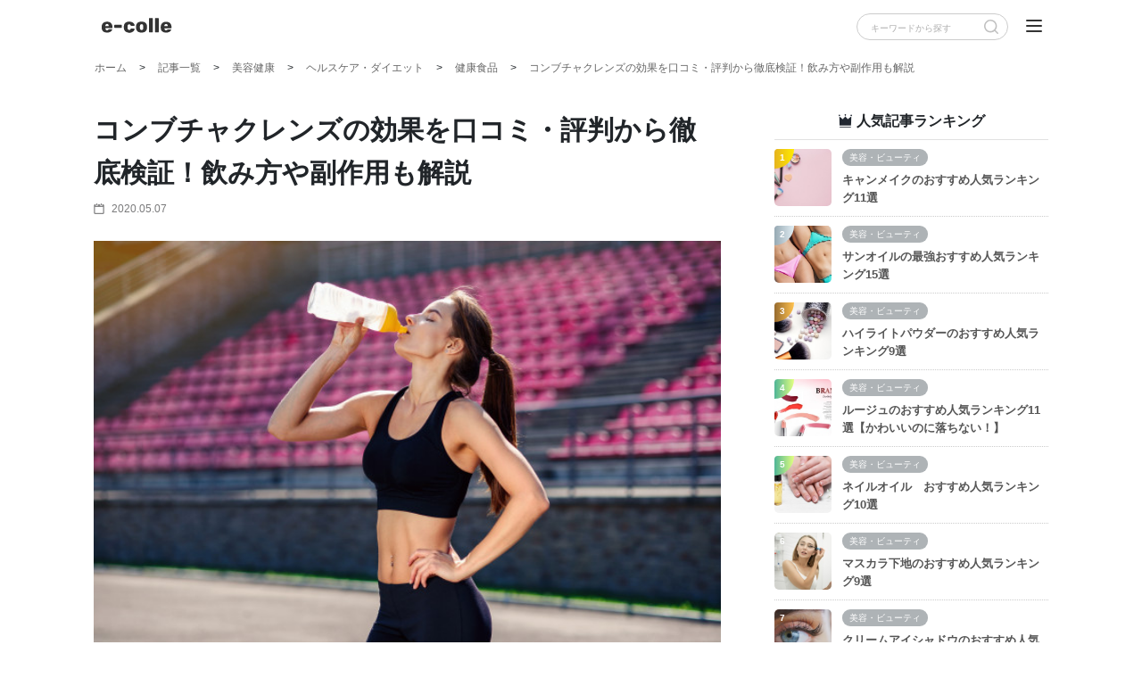

--- FILE ---
content_type: text/html; charset=UTF-8
request_url: https://e-colle.jp/articles/detail/451
body_size: 78758
content:
<!DOCTYPE html>
<html>
<head>
	<!-- Global site tag (gtag.js) - Google Analytics -->
<script async src="https://www.googletagmanager.com/gtag/js?id=UA-134696090-1"></script>
<script>
	window.dataLayer = window.dataLayer || [];
	function gtag() { dataLayer.push(arguments); }
	gtag('js', new Date());

	gtag('config', 'UA-134696090-1');
</script>
<!-- Google Tag Manager -->
<script>(function(w,d,s,l,i){w[l]=w[l]||[];w[l].push({'gtm.start':
new Date().getTime(),event:'gtm.js'});var f=d.getElementsByTagName(s)[0],
j=d.createElement(s),dl=l!='dataLayer'?'&l='+l:'';j.async=true;j.src=
'https://www.googletagmanager.com/gtm.js?id='+i+dl;f.parentNode.insertBefore(j,f);
})(window,document,'script','dataLayer','GTM-N7KR9BL');</script>
<!-- End Google Tag Manager -->

<meta charset="UTF-8">
<meta http-equiv="X-UA-Compatible" content="IE=edge">
<meta name="viewport" content="width=device-width, initial-scale=1, user-scalable=yes">
<title>コンブチャクレンズの効果を口コミ・評判から徹底検証！飲み方や副作用も解説 | e-colle（イーコレ） - おすすめ情報サービス</title>
<meta name="keywords" content="美容・健康ドリンク"/>
<meta name="description" content="&amp;lt;b&amp;gt;本記事はPRを含みます。&amp;lt;/b&amp;gt;

「コンブチャクレンズはどんな効果がある？」
「飲んだ人の口コミは？」

ダイエットにコンブチャクレンズを使ってみたいとお考えの方は、このようにお悩みではないでしょうか？太るときはあっという間ですが、痩せるのは大変です。

この記事では、美容・健康ドリンクして活用されているコンブチャクレンズの効果や口コミについて紹介します。コンブチャクレンズについてのQ＆Aや、安く購入できるお店も紹介しますので、購入をお考えの方はぜひ参考にしてください。">
<meta name="google-site-verification" content="RzYo62K6dI9cn5KdP4G9HkqAAA771lwFwEkcbTC-wBg">
<meta property="og:title" content="コンブチャクレンズの効果を口コミ・評判から徹底検証！飲み方や副作用も解説 | e-colle（イーコレ） - おすすめ情報サービス">
<meta property="og:type" content="article">
<meta property="og:url" content="https://e-colle.jp/articles/detail/451">
<meta property="og:site_name" content="イーコレ - e-colle | あなたの「良いコレ！」が見つかる、おすすめ情報サービス">
<meta property="fb:app_id" content="2568595110034599">
<meta property="og:description" content="&amp;lt;b&amp;gt;本記事はPRを含みます。&amp;lt;/b&amp;gt;

「コンブチャクレンズはどんな効果がある？」
「飲んだ人の口コミは？」

ダイエットにコンブチャクレンズを使ってみたいとお考えの方は、このようにお悩みではないでしょうか？太るときはあっという間ですが、痩せるのは大変です。

この記事では、美容・健康ドリンクして活用されているコンブチャクレンズの効果や口コミについて紹介します。コンブチャクレンズについてのQ＆Aや、安く購入できるお店も紹介しますので、購入をお考えの方はぜひ参考にしてください。">
<meta property="og:image" content="https://e-colle.jp/storage/article/451/eyecatch.jpg">
<meta property="og:locale" content="ja_JP">

<meta name="twitter:title" content="コンブチャクレンズの効果を口コミ・評判から徹底検証！飲み方や副作用も解説 | e-colle（イーコレ） - おすすめ情報サービス">
<meta name="twitter:card" content="summary">
<meta name="twitter:site" content="@ecolle_jp">
<meta name="twitter:domain" content="e-colle.jp">
<meta name="twitter:description" content="&amp;lt;b&amp;gt;本記事はPRを含みます。&amp;lt;/b&amp;gt;

「コンブチャクレンズはどんな効果がある？」
「飲んだ人の口コミは？」

ダイエットにコンブチャクレンズを使ってみたいとお考えの方は、このようにお悩みではないでしょうか？太るときはあっという間ですが、痩せるのは大変です。

この記事では、美容・健康ドリンクして活用されているコンブチャクレンズの効果や口コミについて紹介します。コンブチャクレンズについてのQ＆Aや、安く購入できるお店も紹介しますので、購入をお考えの方はぜひ参考にしてください。">
<script>
	window.ga = window.ga || function () { (ga.q = ga.q || []).push(arguments) }; ga.l = +new Date;
	ga('create', 'UA-134696090-1', 'auto');
	// Plugins
	ga('send', 'pageview');
</script>
<script async src="https://www.google-analytics.com/analytics.js"></script>
<link rel='dns-prefetch' href='//s.w.org'>
<link rel='dns-prefetch' href='//use.fontawesome.com'>
<meta name="theme-color" content="#4285f4">
<meta name="format-detection" content="telephone=no">
<link rel="icon" href="/img/common/favicon/32x32.png" sizes="32x32">
<link rel="icon" href="/img/common/favicon/192x192.png" sizes="192x192">
<link rel="apple-touch-icon-precomposed" href="/img/common/favicon/180x180.png">
<meta name="msapplication-TileImage" content="/img/common/favicon/270x270.png">
<script>(function (html) { html.className = html.className.replace(/\bno-js\b/, "js") })(document.documentElement); !function (t, e) { "object" == typeof exports && "undefined" != typeof module ? module.exports = e() : "function" == typeof define && define.amd ? define(e) : t.lozad = e() }(this, function () { "use strict"; var g = Object.assign || function (t) { for (var e = 1; e < arguments.length; e++) { var r = arguments[e]; for (var o in r) Object.prototype.hasOwnProperty.call(r, o) && (t[o] = r[o]) } return t }, r = "undefined" != typeof document && document.documentMode, l = { rootMargin: "0px", threshold: 0, load: function (t) { if ("picture" === t.nodeName.toLowerCase()) { var e = document.createElement("img"); r && t.getAttribute("data-iesrc") && (e.src = t.getAttribute("data-iesrc")), t.getAttribute("data-alt") && (e.alt = t.getAttribute("data-alt")), t.appendChild(e) } t.getAttribute("data-src") && (t.src = t.getAttribute("data-src")), t.getAttribute("data-srcset") && t.setAttribute("srcset", t.getAttribute("data-srcset")), t.getAttribute("data-background-image") && (t.style.backgroundImage = "url('" + t.getAttribute("data-background-image") + "')"), t.getAttribute("data-toggle-class") && t.classList.toggle(t.getAttribute("data-toggle-class")) }, loaded: function () { } }; function f(t) { t.setAttribute("data-loaded", !0) } var b = function (t) { return "true" === t.getAttribute("data-loaded") }; return function () { var r, o, a = 0 < arguments.length && void 0 !== arguments[0] ? arguments[0] : ".lozad", t = 1 < arguments.length && void 0 !== arguments[1] ? arguments[1] : {}, e = g({}, l, t), n = e.root, i = e.rootMargin, d = e.threshold, u = e.load, c = e.loaded, s = void 0; return window.IntersectionObserver && (s = new IntersectionObserver((r = u, o = c, function (t, e) { t.forEach(function (t) { (0 < t.intersectionRatio || t.isIntersecting) && (e.unobserve(t.target), b(t.target) || (r(t.target), f(t.target), o(t.target))) }) }), { root: n, rootMargin: i, threshold: d })), { observe: function () { for (var t = function (t) { var e = 1 < arguments.length && void 0 !== arguments[1] ? arguments[1] : document; return t instanceof Element ? [t] : t instanceof NodeList ? t : e.querySelectorAll(t) }(a, n), e = 0; e < t.length; e++)b(t[e]) || (s ? s.observe(t[e]) : (u(t[e]), f(t[e]), c(t[e]))) }, triggerLoad: function (t) { b(t) || (u(t), f(t), c(t)) }, observer: s } } });; var thklazy = function (a) { lozad(".lazy").observe() }; try { window.addEventListener("scroll", thklazy, false) } catch (e) { window.attachEvent("onscroll", thklazy) } (function (b, d) { function c() { lozad(".lazy").observe() } if (b.addEventListener) { b.addEventListener("DOMContentLoaded", c, false) } else { if (b.attachEvent) { var a = function () { if (b.readyState == "complete") { b.detachEvent("onreadystatechange", a); c() } }; b.attachEvent("onreadystatechange", a); (function () { try { b.documentElement.doScroll("left") } catch (f) { setTimeout(arguments.callee, 10); return } b.detachEvent("onreadystatechange", a); c() })() } else { c() } } })(window, document);</script>
<link href="https://fonts.googleapis.com/css?family=Poppins" rel="stylesheet">
<link href="https://fonts.googleapis.com/css?family=Rubik" rel="stylesheet">
<meta name="csrf-token" content="XJkMrrkH6KRk66UrD112dIzs1JPIzj0pW0cAIlSA">
	<script src="https://e-colle.jp/js/app.js?20210126" defer></script>
	<link href="https://e-colle.jp/css/app.css?202101192000" rel="stylesheet">
</head>
<body class="js-hiraku-offcanvas-body js-hiraku-offcanvas-body-active  lower-page ">
	<!-- Google Tag Manager (noscript) -->
<noscript><iframe src="https://www.googletagmanager.com/ns.html?id=GTM-N7KR9BL"
height="0" width="0" style="display:none;visibility:hidden"></iframe></noscript>
<!-- End Google Tag Manager (noscript) -->
	<header class="header">
	<div class="wrap">
		<div class="left">
			<a href="https://e-colle.jp"><img class="injectable" src="/img/common/logos/logo_w.svg" alt="e-colle"></a>
		</div><!-- ./left -->
		<div class="right">
						<div class="form-frame d-none d-sm-block">
				<form class="form" action="https://e-colle.jp/articles/search" role="search">
					<input type="text" class="input-keyword" name="s" placeholder="キーワードから探す">
					<input type="submit" class="submit-button" value="">
				</form>
			</div><!-- ./form-frame -->
						<div id="offcanvas-btn-right" class="hamburger hiraku-open-btn sp-menu-btn" data-toggle-offcanvas="#js-hiraku-offcanvas-1">
				<span class="hiraku-open-btn-line"></span>
			</div><!-- ./hamburger -->
		</div><!-- ./right -->
	</div><!-- ./wrap -->
</header>
	<main class="lower-page post-detail">
	<div class="breadcrumbs">
		<ol itemscope itemtype="http://schema.org/BreadcrumbList">
			<li itemprop="itemListElement" itemscope itemtype="http://schema.org/ListItem">
				<a itemprop="item" href="https://e-colle.jp"><span itemprop="name">ホーム</span></a>
				<meta itemprop="position" content="1">
			</li>
			<li itemprop="itemListElement" itemscope itemtype="http://schema.org/ListItem">
				<a itemprop="item" href="https://e-colle.jp/articles"><span itemprop="name">記事一覧</span></a>
				<meta itemprop="position" content="2">
			</li>
			<li itemprop="itemListElement" itemscope itemtype="http://schema.org/ListItem">
				<a itemprop="item" href="https://e-colle.jp/articles/12"><span itemprop="name">美容健康</span></a>
				<meta itemprop="position" content="3">
			</li>
			<li itemprop="itemListElement" itemscope itemtype="http://schema.org/ListItem">
				<a itemprop="item" href="https://e-colle.jp/articles/12/46"><span itemprop="name">ヘルスケア・ダイエット</span></a>
				<meta itemprop="position" content="4">
			</li>
			<li itemprop="itemListElement" itemscope itemtype="http://schema.org/ListItem">
				<a itemprop="item" href="https://e-colle.jp/articles/12/46/3/482"><span itemprop="name">健康食品</span></a>
				<meta itemprop="position" content="5">
			</li>
			<li itemprop="itemListElement" itemscope itemtype="http://schema.org/ListItem">
				<a itemprop="item" href="https://e-colle.jp/articles/detail/451"><span itemprop="name">コンブチャクレンズの効果を口コミ・評判から徹底検証！飲み方や副作用も解説</span></a>
				<meta itemprop="position" content="6">
			</li>
		</ol>
	</div><!-- /.breadcrumbs -->

	<div class="container-fluid limited-width">
		<div class="row">
			<div class="col-lg-8">
				<article class="frame bgc-white">

					<div class="ttl">
						<h1 class="title">コンブチャクレンズの効果を口コミ・評判から徹底検証！飲み方や副作用も解説</h1>
						<p class="date d-flex align-items-center">
							<img class="icon-calendar" src="/img/post/calendar.svg" alt="カレンダー">
							<span class="date block-element">2020.05.07</span>
						</p>
					</div><!-- ./ttl -->

											<p class="main-image">
							<img src="/storage/article/451/eyecatch.jpg" class="img-fluid" alt="コンブチャクレンズの効果を口コミ・評判から徹底検証！飲み方や副作用も解説">
						</p>
					
					<p class="text"><b>本記事はPRを含みます。</b><br />
<br />
「コンブチャクレンズはどんな効果がある？」<br />
「飲んだ人の口コミは？」<br />
<br />
ダイエットにコンブチャクレンズを使ってみたいとお考えの方は、このようにお悩みではないでしょうか？太るときはあっという間ですが、痩せるのは大変です。<br />
<br />
この記事では、美容・健康ドリンクして活用されているコンブチャクレンズの効果や口コミについて紹介します。コンブチャクレンズについてのQ＆Aや、安く購入できるお店も紹介しますので、購入をお考えの方はぜひ参考にしてください。</p>

					<section class="intro-block">
						<h2 class="headline-introducer">この記事を紹介する人</h2>
						<div class="balloon-wrap">
							<dl>
								<dt>
																			<img class="influencer-img" src="/storage/influencer/2/eyecatch.png" alt="コンブチャクレンズの効果を口コミ・評判から徹底検証！飲み方や副作用も解説">
																	</dt>
								<dd><span class="position">クリエイター</span><br>e-colle編集部</dd>
							</dl>
							<p class="balloon">本記事ではコンブチャクレンズについて、口コミや気になる情報を紹介していきます！</p>
						</div><!--/.balloon-wrap-->
					</section>

					<section id="toc"></section>

					<div class="content-wrap toc-target-area">
						<section class="ranking-box"><span class="rank pickup">Pick Up!</span><div class="row under-line"><div class="col-md-6"><div class="swiper-container"><div class="swiper-wrapper"><div class="swiper-slide"><p class="image"><img src="/storage/item/2230/avyGkLAGjFqcBzuE7UA6WnjvsLoQnHFVZ160hSdu.jpeg"></p></div></div><div class="swiper-button-prev"></div><div class="swiper-button-next"></div></div><div class="thumblist"></div></div><div class="col-md-6"><div class="content"><p class="company-name">株式会社ユニヴァ・フュージョン</p><p class="item-name auto-contents">株式会社ユニヴァ・フュージョン コンブチャクレンズ</p><p class="price">6,050円<span class="tax">（税込）</span></p><p class="have-btn"><a href="https://t.afi-b.com/visit.php?guid=ON&a=d8914I-K304295k&p=p6860510" class="btn-decide arrow">公式サイトで詳細を見る</a></p><p class="have-btn"><a href="https://amzn.to/2X9qbJB" class="btn-decide arrow">Amazonで詳細を見る</a></p></div></div></div><div class="description"><h3 class="headline-border no-auto-contents">3つのアミノ酸と10種類のスーパーフード</h3><p class="text">コンブチャクレンズには、ビフィズス菌＆善玉菌の餌となるオーガニックアガベ、女性に不足しがちな鉄分やビタミン類、βカロテンを豊富に含むローズヒップなどのスーパーフードが含まれています。女性に優しいオーガニック・スーパーフード・ボタニカルと3つのアミノ酸からなる「グルタチオン」を配合し、食物繊維を補いながらスッキリをサポートします。<br />
また、定期便で注文すれば、初回は定価より最大84％オフ、送料は毎回無料で購入できます。</p><div class="table-wrap"><table class="table table-function"><tbody><tr><th>カロリー</th><th>成分</th><th>無添加</th><th>熟成</th><th>テイスト</th><th>サポート体制</th><th>無料お試し期間</th><th>定期購入</th></tr><tr><td>-</td><td>コンブチャ</td><td>-</td><td>-</td><td>マンゴー味</td><td>無</td><td>無</td><td>有</td></tr></tbody></table></div></div></section><p class="text"><a href="https://t.afi-b.com/visit.php?guid=ON&a=d8914I-K304295k&p=p6860510"><b>初回84％OFFで購入できるので、こちらをタップしてコンブチャクレンズ公式サイトを見てみよう！</b></a></p><h2 class="headline-deco">コンブチャクレンズとは</h2><p class="article-img"><img src="/storage/article/451/images/Fh5kigptHM5xdaNTMnKde3VSUkxnbitWCB43rwMv.jpeg" alt="コンブチャクレンズ" class="img-fluid"></p><p class="text-right attention">※画像はイメージです。</p><p class="text">コンブチャクレンズはアメリカで大流行している美容・健康ドリンクです。モデルや海外セレブが美しいスタイルをキープするために実践していることで話題となりました。有名人では、ミランダ・カーやレディ・ガガなどもコンブチャクレンズの利用者です。日本でも数年前からスムージーやジュースクレンズに続いて人気が高まっています。<br />
<br />
コンブチャクレンズは紅茶や緑茶に菌株を漬け込んで発酵させた健康飲料です。乳酸菌には腸内環境を整える効果があり、最先端のデトックスドリンクとして活用されています。<br />
<br />
腸が掃除されると血液の浄化、血圧やコレステロール値の低下、糖尿病予防、抗菌効果などのさまざまなアンチエイジング効果が期待されます。<br />
<br />
また、コンブチャクレンズは乳酸菌ばかりでなく、酵母菌をはじめ200種類の酵素やオーガニックな天然由来のデトックス成分をプラスしています。毎日の健康と美しさをサポートしてくれます。体に悪いと言われる合成甘味料や合成着色料、グルテンなどを一切使っていないので、安全性が高い健康食品としても知られています。</p><h3 class="headline-border">そもそもコンブチャとは？</h3><p class="text">コンブチャは昆布茶と勘違いされがちですが「KOMBUCHA」という紅茶で作られた発酵酵母菌のことです。紅茶や緑茶に菌株を漬け込んで発酵させています。<br />
<br />
70年代に紅茶キノコという健康食品が日本で大ブームになりましたが、それがアメリカに渡り進化して美容と健康を高めるドリンクになりました。納豆やチーズ、ヨーグルトと同じように腸内環境を改善する効果が高いです。</p><h3 class="headline-border">どうして効果がある？効能は？</h3><p class="text">コンブチャクレンズは、腸内環境を整えることでエイジングケアをして若々しさと健康的なボディへ導く効果があります。<br />
<br />
コンブチャ自体には酢酸菌、乳酸菌、酵母などの微生物が含まれています。それらの働きで5つの効果が期待できるでしょう。<br />
<br />
・コレステロール値のコントロール効果<br />
・食欲抑制効果<br />
・血糖値抑制効果<br />
・抗酸化効果<br />
・抗菌効果<br />
<br />
コンブチャエキスにプラスして、食物繊維の多い酵母や200種類以上の植物や果物の発酵エキスもバランスよく配合して作られたのが、スーパードリンクのコンブチャクレンズです。<br />
<br />
マンゴー味で飲みやすく、ファスティングしやすい美容・健康ドリンクです。デトックスで<br />
美肌効果や免疫力の向上、疲労の回復、ダイエットや食欲を整えるなど、様々な効能があります。</p><h3 class="headline-border">置き換えダイエット・ファスティングに最適</h3><p class="text">現代人は食生活の変化でカロリーを摂取し過ぎています。平均的な女性の摂取カロリーは1日1,900～2,000kcalですが、脂質の多い食事や間食などで2,800kcal以上になる人がほとんどです。<br />
<br />
そのままカロリーオーバーな生活を続けていると、気がつかないうちに体型がどんどん理想から遠のいていきます。そうなる前に、1日のうち1食をコンブチャクレンズ1杯48kcalに置き換えるだけで簡単なダイエットになります。マンゴーの甘さでストレスなくファスティングができるでしょう。</p><h2 class="headline-deco">悪い口コミ</h2><p class="article-img"><img src="/storage/article/451/images/P869QB93WsJdlGMTdZDk39w8SVxyQzmLvlHBQbju.jpeg" alt="コンブチャクレンズ" class="img-fluid"></p><p class="text-right attention">※画像はイメージです。</p><p class="text">アットコスメや楽天の口コミを中心に見ていきましょう。まったく効果が無いという悪い口コミも多くあります。購入前の参考にしてください。</p><h3 class="headline-border">甘くて飲みづらい</h3><p class="text">年齢不明<br />
「気になっていたので購入。皆さんが言われているようにマンゴー味で飲みやすいのですが、私には若干甘すぎるので炭酸少し多めでいただいております。<br />
便秘解消になればよいな～と思い購入しましたが、飲んで数時間後にお腹がいたくなりました。コンブチャの効果なのかはまだわかりませんが、しばらく続けてみようと思います。」</p><h3 class="headline-border">効果はなかった</h3><p class="text">53歳<br />
「最近、6キロも太ってしまったので、インスタやblogで話題の酵素を取り入れようと購入しました。3本に入りましたが痩せることは、ありません。定期購入3回までの縛りがあるので辞めようか迷い中です。4回目から少し安くなるのとプレゼントがついてくるので、それからやめようかと思ってます。広告のように1か月で激ヤセはなかなか難しいですね。味は、マンゴー味で飲みやすいです。」<br />
<br />
30代・女性<br />
「1本飲みましたが効果が全くわかりません。残念です。わたしには合わなかったみたいです。」<br />
<br />
30代・女性<br />
「多分これは運動する前提だったり、置きかえが前提にある人が購入するのかな！？飲むとお通じが良くなったりするのかなと思っていたけど、それはない。満腹感あるのかなーと思ったけど、普通のジュースと変わらない感じ。お腹にはたまりません。リピはなしです。」</p><h2 class="headline-deco">良い口コミ</h2><p class="article-img"><img src="/storage/article/451/images/iMkeAJdqMu7D5rfMMCxeUahPnzXINmdWKeI6r5xi.jpeg" alt="コンブチャクレンズ" class="img-fluid"></p><p class="text-right attention">※画像はイメージです。</p><p class="text">良い口コミも多いのがコンブチャクレンズの特徴です。コンブチャクレンズの甘みがダイエット中のストレス解消になっています。</p><h3 class="headline-border">フルーツジュースのような味で飲みやすい</h3><p class="text">45歳<br />
「置き換えダイエットのために購入。朝と夜、炭酸水などと合わせて飲んだり、ご褒美のデザートとして気分を変えてとったりしています。エクササイズの前やバスタイム前にも飲んでいます。意外にも代謝が上がるようで、食事をきちんとして、エクササイズとバスタイムの前のみでも十分でした。<br />
ずっと置き換えは難しいですが、数か月縛りで飲んでいます。そのせいかそんなに苦痛もなく、5kgくらいは落ちました。もう少し体重が落ち着いたら休止をしたりしつつ、ちょっと太りたくない時に再開するようにしようかと思っています。とりあえずは目標達成し、体が軽くなりました。」</p><h3 class="headline-border">便通が良くなった</h3><p class="text">28歳<br />
「口コミ数が少なくてあまり評価も高くないようですが、私はこちらの商品大好きです。コンブチャ商品を色々飲んでみたのですが、その中でも一番気に入っています。その理由は3つあります。<br />
・1つ目は味がおいしいということです。すっきりとしたマンゴー味で水や炭酸水で割る、もしくは豆乳や牛乳などでアレンジをしてもおいしいです。<br />
・2つ目はダイエット効果です。1か月で体重が4キロ痩せたので効果の高さを感じました。<br />
・3つ目は便秘や健康への効果があることです。<br />
乳酸菌や酵素がたっぷり入っているので、便秘解消効果があり、毎日朝起きるのも苦痛ではなくなりました。」</p><h3 class="headline-border">飲んでから運動をするといつもより汗をかく</h3><p class="text">50代<br />
「とりあえず朝に飲んでますが、これを飲むようになってから汗がむっちゃ出ます。利尿作用もあるみたいでトイレにも何回も行きます。体重は変わりませんが、しばらく続けて様子を見たいです。<br />
本当は短期集中や1週間置き換えにした方が効果が早く出るのだと思いますが、その場合は激しい運動は控えるように注意があり、スポーツクラブでかなり運動してるので、ぶっ倒れたら困るのでやってません。」</p><p class="text"><a href="https://t.afi-b.com/visit.php?guid=ON&a=d8914I-K304295k&p=p6860510"><b>初回84％OFFで購入できるので、こちらをタップしてコンブチャクレンズ公式サイトを見てみよう！</b></a></p><h2 class="headline-deco">コンブチャクレンズのQ&amp;A</h2><p class="article-img"><img src="/storage/article/451/images/QoBHOFJYgqk1ZazKD6cte8pcfHoYWFryXfiYnTCY.jpeg" alt="コンブチャクレンズ" class="img-fluid"></p><p class="text-right attention">※画像はイメージです。</p><p class="text">コンブチャクレンズについてよくある質問をまとめてみました。飲み方、副作用、解約などについての質問が多くあります。</p><h3 class="headline-border">効果的な飲み方は？</h3><p class="text">コンブチャクレンズは付属の計量カップ約1杯分30mlを2～3倍に薄めて飲みます。炭酸水や水、お湯など好みに合わせて飲むか、原液のままでも大丈夫です。<br />
<br />
効果的な飲み方が3通りあります。自分の生活リズムで選んでください。ファスティングして腸内環境を整えることで、美容効果やダイエットが期待できます。<br />
<br />
1.毎日の朝食をコンブチャクレンズに置き換えるのが効果的です。ヨーグルトにかけたり炭酸割りにして食べるとおいしくいただけます。出勤前の忙しい時間帯でも簡単に栄養補給ができます。<br />
<br />
朝食抜きで空腹のまま昼食を取ると、いっきに血糖値が上がって太りやすくなるでしょう。朝食代わりにコンブチャクレンズを飲むと、満腹感もあるので昼食までしっかりエネルギーを保てます。<br />
<br />
2.期間が決まっている場合、夕食をコンブチャクレンズに置き換えると早く効果が現れます。できるだけ早く痩せる必要がある場合は、思い切って夕食をコンブチャクレンズにしてみましょう。<br />
<br />
夕食の摂取カロリーを減らしてつらい場合は、イモ類以外のゆで野菜をいっしょに取るなどの工夫をするとストレスがたまりません。夕食置き換えの場合は間食も厳禁で、目標達成まで我慢が必要です。<br />
<br />
3.運動前や運動中に飲む飲むことで、女性の健康をサポートしてくれます。炭酸や水で割ってボトルに入れて持ち運べば、ジムやヨガの最中に簡単に取り入れられます。キレイになる成分も含まれているので、外出先で缶コーヒーを飲むよりはコンブチャクレンズを取り入れてみましょう。</p><h3 class="headline-border">副作用はある？</h3><p class="text">基本的に副作用の危険性がある成分は配合されておらず、合成甘味料、合成着色料、グルテン、ブドウ糖、増粘剤、合成アミノ酸は使われません。マンゴー味の甘みは合成甘味料ではなく、植物由来のオーガニック甘味料ステビアを使用しています。安全性が高い健康食品ですが、飲み方には注意点があります。<br />
<br />
1.下剤などを服用した場合は腸内環境が変わり、副作用的症状が出ることがあります。<br />
<br />
2.風邪をひいて薬を飲むときは、薬の吸収を優先するためにコンブチャクレンズは飲まないようにしてください。<br />
<br />
3.コンブチャクレンズは果実や植物などの原料が多く配合されています。食物アレルギーがある方は成分表をよく見てチェックしてください。<br />
<br />
4.サプリメントなど、他の健康食品との飲み合わせは栄養過剰摂取になるので注意しましょう。<br />
<br />
以上のことがあげられますので、飲み方には十分注意しましょう。心配な場合は行きつけの病院で医師に相談してください。</p><h3 class="headline-border">解約しづらいって本当？</h3><p class="text">コンブチャクレンズの定期便を選んだ場合はルールがあり、すぐには解約ができません。定期便は3回の受け取りが約束で、3回継続で総額11,902円（税込）かかるコースになっています。<br />
そのため、解約がしづらいと言われています。初回価格が得な分だけ条件もあるので、申し込む前に必ず確認しておきましょう。<br />
4回目以降、休止・解約時は次回の到着予定日の7日前までに電話連絡する必要があります。4～7回目までは、定価より13％OFFの5,168円（税込）、8回目以降は定価の18％OFFの4,871円（税込）になります。<br />
解約の連絡をしない限り、継続してしまうので注意が必要です。</p><p class="text"><a href="https://t.afi-b.com/visit.php?guid=ON&a=d8914I-K304295k&p=p6860510"><b>初回84％OFFで購入できるので、こちらをタップしてコンブチャクレンズ公式サイトを見てみよう！</b></a></p><h2 class="headline-deco">コンブチャクレンズの成分は？</h2><p class="article-img"><img src="/storage/article/451/images/se6ptHIUrmhxyhc22J03zozqSG6rykyfmw5kzg99.jpeg" alt="コンブチャクレンズ" class="img-fluid"></p><p class="text-right attention">※画像はイメージです。</p><p class="text">コンブチャクレンズの成分は一覧表でお確かめください。</p><p class="text">名称：清涼飲料水コンブチャクレンズ<br />
原材料名：イソマルトオリゴ糖液糖、ガラクトオリゴ糖液糖、食物繊維、有機アガベシロップ、りんご酢、植物発酵エキス（りんご、オレンジ、バナナ、キウイフルーツ、ゴマ、カシューナッツ、大豆、やまいもを含む）、カムカム果汁、ココナッツウォーターパウダー、トウガラシエキス、アサイーエキス、L-シトルリン、ショウガエキス、トルラ酵母エキス、ルイボス茶エキス、パン酵母エキス、ローズヒップエキス、ハイビスカスエキス、乳酸菌末（殺菌）、植物性乳酸菌末（殺菌）、マキベリーエキス/クエン酸、香料、植物性甘味料（ステビア）、緑茶抽出物、保存料（安息香酸Na）、ビタミンB1、ビタミンB6、ビタミンB2、葉酸<br />
内容量：720ml<br />
保存方法：高温多湿、直射日光を避け、涼しい所で保存してください。</p><p class="text"><a href="https://www.ce-parfait.com/kombucha/lp/s01pt000010u.html?utm_source=ab&utm_medium=content-text&param1=aadb8883089db3605a9b2ec23bf692d9202102&clrf=https%3A%2F%2Fe-colle.jp%2F&cats_not_organic=true&cats_not_organic=true"><b>引用元：公式サイトリンクはこちら</b></a></p><p class="text"><a href="https://t.afi-b.com/visit.php?guid=ON&a=d8914I-K304295k&p=p6860510"><b>初回84％OFFで購入できるので、こちらをタップしてコンブチャクレンズ公式サイトを見てみよう！</b></a></p><h2 class="headline-deco">コンブチャクレンズの会社情報</h2><p class="article-img"><img src="/storage/article/451/images/6Cfp2WpCYMFfJiyQa14Ec0iuRM3O53EA8P0t3oil.jpeg" alt="コンブチャクレンズ" class="img-fluid"></p><p class="text-right attention">※画像はイメージです。</p><p class="text">EARLY SUNRIZE（アーリーサンライズ）のコンブチャクレンズは株式会社ユニヴァ・フュージョンが販売しています。アメリカのコンブチャクレンズレシピに独自の処方を加えて、安全性の高い日本工場での生産を実現しました。</p><p class="text">販売会社名：株式会社ユニヴァ・フュージョン<br />
住所：〒106-6035 東京都港区六本木1-6-1 泉ガーデンタワー35F<br />
取締役会長：稲葉 秀二<br />
代表取締役社長：後藤 健一<br />
取締役：藤本 一光<br />
資本金：20,000,000円<br />
設立：2009年9月<br />
ネットショップ：セパルフェ セレクト<br />
電話：03-5572-7320<br />
Email：<a href="mailto:info@ce-parfait.com">info@ce-parfait.com</a></p><p class="text"><a href="https://www.ce-parfait.com/support/company.html?tr_Hb9H5a751dd4e2a4=2599524b-1db4-45d3-b7de-9d97e0da97c3&ct_Hb9H5a751dd4e2a4=711.1.3.t5a8Jd00J7263431.365.73y5hZOOyZu1041hcb6d8I3u.655y3C0yeu8vv1C5ef357du0.null&ct_Hb9H5a751dd4e2a4=711.1.3.t5a8Jd00J7263431.365.73y5hZOOyZu1041hcb6d8I3u.655y3C0yeu8vv1C5ef357du0.null"><b>引用元：公式サイト会社概要はこちら</b></a></p><h2 class="headline-deco">コンブチャクレンズの最安値販売店はどこ？薬局で売ってる？</h2><p class="article-img"><img src="/storage/article/451/images/lK3Ci8YbP2RhuiiLVlX3DPHMYJo5ivZc4qgoRvfu.jpeg" alt="コンブチャクレンズ" class="img-fluid"></p><p class="text-right attention">※画像はイメージです。</p><p class="text">コンブチャクレンズはネット販売のみです。<br />
<br />
公式サイトの他にAmazonと楽天で出品されていましたが、どちらも割高でした。Amazonで公式サイトでは6,200円（2021年4月1日現在）、楽天では定価の5,940円（税込）です。<br />
<br />
公式サイトのセパルフェセレクトが一番安く購入できます。<br />
数量限定のキャンペーンで、初回限定で84％OFF実施中です。その場合は通常5,940円（税込）が972円になるのでお得に購入できます。<br />
月2本の集中コースなら、定価より87％OFFの1本756円×2本で購入できます。</p><p class="text"><a href="https://amzn.to/2X9qbJB"><b>amazon販売先はこちら</b></a><br />
<a href="https://item.rakuten.co.jp/ce-parfait/es-kbc-imn/"><b>楽天販売先はこちら</b></a></p><section class="ranking-box"><span class="rank pickup">Pick Up!</span><div class="row under-line"><div class="col-md-6"><div class="swiper-container"><div class="swiper-wrapper"><div class="swiper-slide"><p class="image"><img src="/storage/item/2230/avyGkLAGjFqcBzuE7UA6WnjvsLoQnHFVZ160hSdu.jpeg"></p></div></div><div class="swiper-button-prev"></div><div class="swiper-button-next"></div></div><div class="thumblist"></div></div><div class="col-md-6"><div class="content"><p class="company-name">株式会社ユニヴァ・フュージョン</p><p class="item-name auto-contents">株式会社ユニヴァ・フュージョン コンブチャクレンズ</p><p class="price">6,050円<span class="tax">（税込）</span></p><p class="have-btn"><a href="https://t.afi-b.com/visit.php?guid=ON&a=d8914I-K304295k&p=p6860510" class="btn-decide arrow">公式サイトで詳細を見る</a></p><p class="have-btn"><a href="https://amzn.to/2X9qbJB" class="btn-decide arrow">Amazonで詳細を見る</a></p></div></div></div><div class="description"><h3 class="headline-border no-auto-contents">3つのアミノ酸と10種類のスーパーフード</h3><p class="text">ビフィズス菌＆善玉菌の餌となるオーガニックアガベ、女性に不足しがちな鉄分やビタミン類、βカロテンを豊富に含むローズヒップなどのスーパーフードが含まれています。女性に優しいオーガニック・スーパーフード・ボタニカルと3つのアミノ酸からなる「グルタチオン」を配合し、食物繊維を補いながらスッキリをサポートします。<br />
<br />
また、定期便で注文を行うことで初回は定価より最大84％オフ、送料は毎回無料で購入できます。</p><div class="table-wrap"><table class="table table-function"><tbody><tr><th>カロリー</th><th>成分</th><th>無添加</th><th>熟成</th><th>テイスト</th><th>サポート体制</th><th>無料お試し期間</th><th>定期購入</th></tr><tr><td>-</td><td>コンブチャ</td><td>-</td><td>-</td><td>マンゴー味</td><td>無</td><td>無</td><td>有</td></tr></tbody></table></div></div></section><h2 class="headline-deco">まとめ</h2><p class="text">・コンブチャクレンズは美容・健康ドリンク<br />
・悪い口コミは甘くて飲みづらい、効果はなかったというもの<br />
・良い口コミは飲みやすい、便通が良くなったというもの<br />
・効果的な飲み方は朝食をコンブチャクレンズに置き換えること<br />
・早く痩せたい場合は夕食をコンブチャクレンズに置き換える<br />
・基本的に副作用の危険性がある成分は配合されていない<br />
・定期便を選んだ場合はすぐに解約できない<br />
・お得に購入するなら公式サイトがおすすめ<br />
<br />
公式サイトなら価格が84％OFFになるので、お得に購入できます。</p><p class="text"><a href="https://t.afi-b.com/visit.php?guid=ON&a=d8914I-K304295k&p=p6860510"><b>初回84％OFFで購入できるので、こちらをタップしてコンブチャクレンズ公式サイトを見てみよう！</b></a></p>
					</div><!--/.content-wrap-->

																										<section class="article-ranking vertical-space pt-5">
									<h2 class="headline">美容健康 人気記事ランキング</h2>
									<div class="side-box">
	<div class="wrap group-link not-link-sm" data-href="https://e-colle.jp/articles/detail/59">
		<p class="thumbnail">
						<img src="/storage/article/59/thumnail/eyecatch.jpg" alt="バランスボールのおすすめ人気ランキング9選【座るだけで簡単エクササイズ！】">
					</p>
		<div class="contents">
			<ul class="tag-wrap">
							<li><a href="https://e-colle.jp/articles/12/46" class="tag">ヘルスケア・ダイエット</a></li>
						</ul>
			<p class="article-ttl">バランスボールのおすすめ人気ランキング9選【座るだけで簡単エクササイズ！】</p>
		</div><!-- ./contents -->
	</div><!--/.wrap-->
</div><!-- ./side-box -->
<div class="side-box">
	<div class="wrap group-link not-link-sm" data-href="https://e-colle.jp/articles/detail/124">
		<p class="thumbnail">
						<img src="/storage/article/124/thumnail/eyecatch.jpg" alt="女性用脱毛クリームおすすめ人気ランキングTOP11！おすすめの選び方も">
					</p>
		<div class="contents">
			<ul class="tag-wrap">
							<li><a href="https://e-colle.jp/articles/12/45" class="tag">美容・ビューティ</a></li>
						</ul>
			<p class="article-ttl">女性用脱毛クリームおすすめ人気ランキングTOP11！おすすめの選び方も</p>
		</div><!-- ./contents -->
	</div><!--/.wrap-->
</div><!-- ./side-box -->
<div class="side-box">
	<div class="wrap group-link not-link-sm" data-href="https://e-colle.jp/articles/detail/86">
		<p class="thumbnail">
						<img src="/storage/article/86/thumnail/eyecatch.jpg" alt="脱毛サロンおすすめ人気ランキング11選｜安いサロンを徹底比較！相場や選び方もご紹介">
					</p>
		<div class="contents">
			<ul class="tag-wrap">
							<li><a href="https://e-colle.jp/articles/12/45" class="tag">美容・ビューティ</a></li>
						</ul>
			<p class="article-ttl">脱毛サロンおすすめ人気ランキング11選｜安いサロンを徹底比較！相場や選び方もご紹介</p>
		</div><!-- ./contents -->
	</div><!--/.wrap-->
</div><!-- ./side-box -->
<div class="side-box">
	<div class="wrap group-link not-link-sm" data-href="https://e-colle.jp/articles/detail/84">
		<p class="thumbnail">
						<img src="/storage/article/84/thumnail/eyecatch.jpg" alt="東京都内の痩身エステサロンおすすめ人気ランキング5選【ハンド・マシンの施術も充実！】">
					</p>
		<div class="contents">
			<ul class="tag-wrap">
							<li><a href="https://e-colle.jp/articles/12/45" class="tag">美容・ビューティ</a></li>
						</ul>
			<p class="article-ttl">東京都内の痩身エステサロンおすすめ人気ランキング5選【ハンド・マシンの施術も充実！】</p>
		</div><!-- ./contents -->
	</div><!--/.wrap-->
</div><!-- ./side-box -->
								</section>
																						</article>
			</div><!--/.col-->
			<div class="col-lg-4">
			<aside class="sidebar ">
	<section class="ranking side-vertical-space ">
		<h5 class="side-ttl"><span>人気記事ランキング</span></h5>
		<div class="side-box">
	<div class="wrap group-link not-link-sm" data-href="https://e-colle.jp/articles/detail/61">
		<p class="thumbnail">
						<img src="/storage/article/61/thumnail/eyecatch.jpg" alt="キャンメイクのおすすめ人気ランキング11選">
					</p>
		<div class="contents">
			<ul class="tag-wrap">
							<li><a href="https://e-colle.jp/articles/12/45" class="tag">美容・ビューティ</a></li>
						</ul>
			<p class="article-ttl">キャンメイクのおすすめ人気ランキング11選</p>
		</div><!-- ./contents -->
	</div><!--/.wrap-->
</div><!-- ./side-box -->
<div class="side-box">
	<div class="wrap group-link not-link-sm" data-href="https://e-colle.jp/articles/detail/57">
		<p class="thumbnail">
						<img src="/storage/article/57/thumnail/eyecatch.jpg" alt="サンオイルの最強おすすめ人気ランキング15選">
					</p>
		<div class="contents">
			<ul class="tag-wrap">
							<li><a href="https://e-colle.jp/articles/12/45" class="tag">美容・ビューティ</a></li>
						</ul>
			<p class="article-ttl">サンオイルの最強おすすめ人気ランキング15選</p>
		</div><!-- ./contents -->
	</div><!--/.wrap-->
</div><!-- ./side-box -->
<div class="side-box">
	<div class="wrap group-link not-link-sm" data-href="https://e-colle.jp/articles/detail/67">
		<p class="thumbnail">
						<img src="/storage/article/67/thumnail/eyecatch.jpg" alt="ハイライトパウダーのおすすめ人気ランキング9選">
					</p>
		<div class="contents">
			<ul class="tag-wrap">
							<li><a href="https://e-colle.jp/articles/12/45" class="tag">美容・ビューティ</a></li>
						</ul>
			<p class="article-ttl">ハイライトパウダーのおすすめ人気ランキング9選</p>
		</div><!-- ./contents -->
	</div><!--/.wrap-->
</div><!-- ./side-box -->
<div class="side-box">
	<div class="wrap group-link not-link-sm" data-href="https://e-colle.jp/articles/detail/60">
		<p class="thumbnail">
						<img src="/storage/article/60/thumnail/eyecatch.jpg" alt="ルージュのおすすめ人気ランキング11選【かわいいのに落ちない！】">
					</p>
		<div class="contents">
			<ul class="tag-wrap">
							<li><a href="https://e-colle.jp/articles/12/45" class="tag">美容・ビューティ</a></li>
						</ul>
			<p class="article-ttl">ルージュのおすすめ人気ランキング11選【かわいいのに落ちない！】</p>
		</div><!-- ./contents -->
	</div><!--/.wrap-->
</div><!-- ./side-box -->
<div class="side-box">
	<div class="wrap group-link not-link-sm" data-href="https://e-colle.jp/articles/detail/52">
		<p class="thumbnail">
						<img src="/storage/article/52/thumnail/eyecatch.jpg" alt="ネイルオイル　おすすめ人気ランキング10選">
					</p>
		<div class="contents">
			<ul class="tag-wrap">
							<li><a href="https://e-colle.jp/articles/12/45" class="tag">美容・ビューティ</a></li>
						</ul>
			<p class="article-ttl">ネイルオイル　おすすめ人気ランキング10選</p>
		</div><!-- ./contents -->
	</div><!--/.wrap-->
</div><!-- ./side-box -->
<div class="side-box">
	<div class="wrap group-link not-link-sm" data-href="https://e-colle.jp/articles/detail/102">
		<p class="thumbnail">
						<img src="/storage/article/102/thumnail/eyecatch.jpg" alt="マスカラ下地のおすすめ人気ランキング9選">
					</p>
		<div class="contents">
			<ul class="tag-wrap">
							<li><a href="https://e-colle.jp/articles/12/45" class="tag">美容・ビューティ</a></li>
						</ul>
			<p class="article-ttl">マスカラ下地のおすすめ人気ランキング9選</p>
		</div><!-- ./contents -->
	</div><!--/.wrap-->
</div><!-- ./side-box -->
<div class="side-box">
	<div class="wrap group-link not-link-sm" data-href="https://e-colle.jp/articles/detail/69">
		<p class="thumbnail">
						<img src="/storage/article/69/thumnail/eyecatch.jpg" alt="クリームアイシャドウのおすすめ人気ランキング9選【リンメル・コスメデコルテも！】">
					</p>
		<div class="contents">
			<ul class="tag-wrap">
							<li><a href="https://e-colle.jp/articles/12/45" class="tag">美容・ビューティ</a></li>
						</ul>
			<p class="article-ttl">クリームアイシャドウのおすすめ人気ランキング9選【リンメル・コスメデコルテも！】</p>
		</div><!-- ./contents -->
	</div><!--/.wrap-->
</div><!-- ./side-box -->
<div class="side-box">
	<div class="wrap group-link not-link-sm" data-href="https://e-colle.jp/articles/detail/29">
		<p class="thumbnail">
						<img src="/storage/article/29/thumnail/eyecatch.jpg" alt="クリームチークのおすすめ人気ランキング11選">
					</p>
		<div class="contents">
			<ul class="tag-wrap">
							<li><a href="https://e-colle.jp/articles/12/45" class="tag">美容・ビューティ</a></li>
						</ul>
			<p class="article-ttl">クリームチークのおすすめ人気ランキング11選</p>
		</div><!-- ./contents -->
	</div><!--/.wrap-->
</div><!-- ./side-box -->
<div class="side-box">
	<div class="wrap group-link not-link-sm" data-href="https://e-colle.jp/articles/detail/76">
		<p class="thumbnail">
						<img src="/storage/article/76/thumnail/eyecatch.jpg" alt="プレストパウダーおすすめ人気ランキング9選">
					</p>
		<div class="contents">
			<ul class="tag-wrap">
							<li><a href="https://e-colle.jp/articles/12/45" class="tag">美容・ビューティ</a></li>
						</ul>
			<p class="article-ttl">プレストパウダーおすすめ人気ランキング9選</p>
		</div><!-- ./contents -->
	</div><!--/.wrap-->
</div><!-- ./side-box -->
		<p>
			<a class="more" href="https://e-colle.jp/ranking">ランキング一覧を見る</a>
		</p>
	</section>

	<section class="category side-vertical-space">
		<h5 class="side-ttl"><span>カテゴリ一覧</span></h5>
		<div class="group-link not-link-sm side-box" data-href="https://e-colle.jp/articles/1">
			<div class="wrap">
				<p class="category-img">
					<img class="injectable" src="/img/common/icons/1.svg" alt="ビジネス">
				</p>
				<div class="content">
					<p class="name arrow">
						ビジネス
					</p>
										<ul class="categories">
											<li><a href="https://e-colle.jp/articles/1" class="tag">ビジネスカテゴリー</a></li>
											<li><a href="https://e-colle.jp/articles/1/1" class="tag">起業・会社設立</a></li>
											<li><a href="https://e-colle.jp/articles/1/2" class="tag">b2b</a></li>
											<li><a href="https://e-colle.jp/articles/1/3" class="tag">士業・コンサルタント</a></li>
											<li><a href="https://e-colle.jp/articles/1/4" class="tag">副業ビジネス</a></li>
											<li><a href="https://e-colle.jp/articles/1/5" class="tag">就職・転職</a></li>
										</ul>
				</div><!-- ./content -->
			</div><!-- ./wrap -->
		</div><!-- /.group-link not-link-sm -->
		<div class="group-link not-link-sm side-box" data-href="https://e-colle.jp/articles/2">
			<div class="wrap">
				<p class="category-img">
					<img class="injectable" src="/img/common/icons/2.svg" alt="ファッション">
				</p>
				<div class="content">
					<p class="name arrow">
						ファッション
					</p>
										<ul class="categories">
											<li><a href="https://e-colle.jp/articles/2" class="tag">ファッションカテゴリー</a></li>
											<li><a href="https://e-colle.jp/articles/2/6" class="tag">衣服</a></li>
											<li><a href="https://e-colle.jp/articles/2/7" class="tag">腕時計・アクセサリー</a></li>
											<li><a href="https://e-colle.jp/articles/2/8" class="tag">靴・シューズ、鞄</a></li>
										</ul>
				</div><!-- ./content -->
			</div><!-- ./wrap -->
		</div><!-- /.group-link not-link-sm -->
		<div class="group-link not-link-sm side-box" data-href="https://e-colle.jp/articles/3">
			<div class="wrap">
				<p class="category-img">
					<img class="injectable" src="/img/common/icons/3.svg" alt="医療・介護">
				</p>
				<div class="content">
					<p class="name arrow">
						医療・介護
					</p>
										<ul class="categories">
											<li><a href="https://e-colle.jp/articles/3" class="tag">医療・介護カテゴリー</a></li>
											<li><a href="https://e-colle.jp/articles/3/9" class="tag">介護・福祉</a></li>
											<li><a href="https://e-colle.jp/articles/3/10" class="tag">医療（病院・クリニック）</a></li>
											<li><a href="https://e-colle.jp/articles/3/11" class="tag">医療（看護）</a></li>
											<li><a href="https://e-colle.jp/articles/3/12" class="tag">歯科</a></li>
										</ul>
				</div><!-- ./content -->
			</div><!-- ./wrap -->
		</div><!-- /.group-link not-link-sm -->
		<div class="group-link not-link-sm side-box" data-href="https://e-colle.jp/articles/4">
			<div class="wrap">
				<p class="category-img">
					<img class="injectable" src="/img/common/icons/4.svg" alt="冠婚葬祭">
				</p>
				<div class="content">
					<p class="name arrow">
						冠婚葬祭
					</p>
										<ul class="categories">
											<li><a href="https://e-colle.jp/articles/4" class="tag">冠婚葬祭カテゴリー</a></li>
											<li><a href="https://e-colle.jp/articles/4/13" class="tag">結婚・ブライダル</a></li>
											<li><a href="https://e-colle.jp/articles/4/14" class="tag">葬儀・葬式（終活）</a></li>
										</ul>
				</div><!-- ./content -->
			</div><!-- ./wrap -->
		</div><!-- /.group-link not-link-sm -->
		<div class="group-link not-link-sm side-box" data-href="https://e-colle.jp/articles/5">
			<div class="wrap">
				<p class="category-img">
					<img class="injectable" src="/img/common/icons/5.svg" alt="教育・子育て">
				</p>
				<div class="content">
					<p class="name arrow">
						教育・子育て
					</p>
										<ul class="categories">
											<li><a href="https://e-colle.jp/articles/5" class="tag">教育・子育てカテゴリー</a></li>
											<li><a href="https://e-colle.jp/articles/5/15" class="tag">塾・学校</a></li>
											<li><a href="https://e-colle.jp/articles/5/16" class="tag">習いごと</a></li>
											<li><a href="https://e-colle.jp/articles/5/17" class="tag">ベビー・キッズ</a></li>
										</ul>
				</div><!-- ./content -->
			</div><!-- ./wrap -->
		</div><!-- /.group-link not-link-sm -->
		<div class="group-link not-link-sm side-box" data-href="https://e-colle.jp/articles/6">
			<div class="wrap">
				<p class="category-img">
					<img class="injectable" src="/img/common/icons/6.svg" alt="金融">
				</p>
				<div class="content">
					<p class="name arrow">
						金融
					</p>
										<ul class="categories">
											<li><a href="https://e-colle.jp/articles/6" class="tag">金融カテゴリー</a></li>
											<li><a href="https://e-colle.jp/articles/6/18" class="tag">金融</a></li>
											<li><a href="https://e-colle.jp/articles/6/19" class="tag">投資</a></li>
											<li><a href="https://e-colle.jp/articles/6/20" class="tag">保険</a></li>
										</ul>
				</div><!-- ./content -->
			</div><!-- ./wrap -->
		</div><!-- /.group-link not-link-sm -->
		<div class="group-link not-link-sm side-box" data-href="https://e-colle.jp/articles/7">
			<div class="wrap">
				<p class="category-img">
					<img class="injectable" src="/img/common/icons/7.svg" alt="公共">
				</p>
				<div class="content">
					<p class="name arrow">
						公共
					</p>
										<ul class="categories">
											<li><a href="https://e-colle.jp/articles/7" class="tag">公共カテゴリー</a></li>
											<li><a href="https://e-colle.jp/articles/7/21" class="tag">公共機関・団体</a></li>
										</ul>
				</div><!-- ./content -->
			</div><!-- ./wrap -->
		</div><!-- /.group-link not-link-sm -->
		<div class="group-link not-link-sm side-box" data-href="https://e-colle.jp/articles/8">
			<div class="wrap">
				<p class="category-img">
					<img class="injectable" src="/img/common/icons/8.svg" alt="自動車・バイク">
				</p>
				<div class="content">
					<p class="name arrow">
						自動車・バイク
					</p>
										<ul class="categories">
											<li><a href="https://e-colle.jp/articles/8" class="tag">自動車・バイクカテゴリー</a></li>
											<li><a href="https://e-colle.jp/articles/8/22" class="tag">自動車</a></li>
											<li><a href="https://e-colle.jp/articles/8/23" class="tag">バイク</a></li>
											<li><a href="https://e-colle.jp/articles/8/24" class="tag">タクシー</a></li>
										</ul>
				</div><!-- ./content -->
			</div><!-- ./wrap -->
		</div><!-- /.group-link not-link-sm -->
		<div class="group-link not-link-sm side-box" data-href="https://e-colle.jp/articles/9">
			<div class="wrap">
				<p class="category-img">
					<img class="injectable" src="/img/common/icons/9.svg" alt="趣味">
				</p>
				<div class="content">
					<p class="name arrow">
						趣味
					</p>
										<ul class="categories">
											<li><a href="https://e-colle.jp/articles/9" class="tag">趣味カテゴリー</a></li>
											<li><a href="https://e-colle.jp/articles/9/25" class="tag">ゲーム</a></li>
											<li><a href="https://e-colle.jp/articles/9/26" class="tag">映画・音楽</a></li>
											<li><a href="https://e-colle.jp/articles/9/27" class="tag">動画</a></li>
											<li><a href="https://e-colle.jp/articles/9/28" class="tag">出版・書籍</a></li>
											<li><a href="https://e-colle.jp/articles/9/29" class="tag">芸術</a></li>
											<li><a href="https://e-colle.jp/articles/9/30" class="tag">ホビー・娯楽</a></li>
											<li><a href="https://e-colle.jp/articles/9/31" class="tag">レジャー・スポーツ</a></li>
											<li><a href="https://e-colle.jp/articles/9/32" class="tag">芸能</a></li>
											<li><a href="https://e-colle.jp/articles/9/33" class="tag">旅行・宿泊</a></li>
										</ul>
				</div><!-- ./content -->
			</div><!-- ./wrap -->
		</div><!-- /.group-link not-link-sm -->
		<div class="group-link not-link-sm side-box" data-href="https://e-colle.jp/articles/10">
			<div class="wrap">
				<p class="category-img">
					<img class="injectable" src="/img/common/icons/10.svg" alt="住宅">
				</p>
				<div class="content">
					<p class="name arrow">
						住宅
					</p>
										<ul class="categories">
											<li><a href="https://e-colle.jp/articles/10" class="tag">住宅カテゴリー</a></li>
											<li><a href="https://e-colle.jp/articles/10/34" class="tag">住宅・リフォーム</a></li>
											<li><a href="https://e-colle.jp/articles/10/35" class="tag">外壁塗装</a></li>
											<li><a href="https://e-colle.jp/articles/10/36" class="tag">引越</a></li>
										</ul>
				</div><!-- ./content -->
			</div><!-- ./wrap -->
		</div><!-- /.group-link not-link-sm -->
		<div class="group-link not-link-sm side-box" data-href="https://e-colle.jp/articles/11">
			<div class="wrap">
				<p class="category-img">
					<img class="injectable" src="/img/common/icons/11.svg" alt="電子機器・インターネット">
				</p>
				<div class="content">
					<p class="name arrow">
						電子機器・インターネット
					</p>
										<ul class="categories">
											<li><a href="https://e-colle.jp/articles/11" class="tag">電子機器・インターネットカテゴリー</a></li>
											<li><a href="https://e-colle.jp/articles/11/37" class="tag">パソコン</a></li>
											<li><a href="https://e-colle.jp/articles/11/38" class="tag">スマホ・携帯電話</a></li>
											<li><a href="https://e-colle.jp/articles/11/39" class="tag">家電</a></li>
											<li><a href="https://e-colle.jp/articles/11/40" class="tag">プロバイダ・回線</a></li>
											<li><a href="https://e-colle.jp/articles/11/41" class="tag">写真・プリント</a></li>
											<li><a href="https://e-colle.jp/articles/11/42" class="tag">インターネット</a></li>
											<li><a href="https://e-colle.jp/articles/11/43" class="tag">プロバイダ</a></li>
										</ul>
				</div><!-- ./content -->
			</div><!-- ./wrap -->
		</div><!-- /.group-link not-link-sm -->
		<div class="group-link not-link-sm side-box" data-href="https://e-colle.jp/articles/12">
			<div class="wrap">
				<p class="category-img">
					<img class="injectable" src="/img/common/icons/12.svg" alt="美容健康">
				</p>
				<div class="content">
					<p class="name arrow">
						美容健康
					</p>
										<ul class="categories">
											<li><a href="https://e-colle.jp/articles/12" class="tag">美容健康カテゴリー</a></li>
											<li><a href="https://e-colle.jp/articles/12/44" class="tag">整体</a></li>
											<li><a href="https://e-colle.jp/articles/12/45" class="tag">美容・ビューティ</a></li>
											<li><a href="https://e-colle.jp/articles/12/46" class="tag">ヘルスケア・ダイエット</a></li>
										</ul>
				</div><!-- ./content -->
			</div><!-- ./wrap -->
		</div><!-- /.group-link not-link-sm -->
		<div class="group-link not-link-sm side-box" data-href="https://e-colle.jp/articles/13">
			<div class="wrap">
				<p class="category-img">
					<img class="injectable" src="/img/common/icons/13.svg" alt="暮らし">
				</p>
				<div class="content">
					<p class="name arrow">
						暮らし
					</p>
										<ul class="categories">
											<li><a href="https://e-colle.jp/articles/13" class="tag">暮らしカテゴリー</a></li>
											<li><a href="https://e-colle.jp/articles/13/47" class="tag">グルメ・飲食</a></li>
											<li><a href="https://e-colle.jp/articles/13/48" class="tag">電気・ガス</a></li>
											<li><a href="https://e-colle.jp/articles/13/49" class="tag">水道</a></li>
											<li><a href="https://e-colle.jp/articles/13/50" class="tag">引越</a></li>
											<li><a href="https://e-colle.jp/articles/13/51" class="tag">不動産</a></li>
											<li><a href="https://e-colle.jp/articles/13/52" class="tag">ペット</a></li>
											<li><a href="https://e-colle.jp/articles/13/53" class="tag">インテリア・家具</a></li>
											<li><a href="https://e-colle.jp/articles/13/54" class="tag">相談・調査</a></li>
											<li><a href="https://e-colle.jp/articles/13/55" class="tag">ショッピング</a></li>
											<li><a href="https://e-colle.jp/articles/13/56" class="tag">生活雑貨</a></li>
											<li><a href="https://e-colle.jp/articles/13/57" class="tag">家事・キッチン用品</a></li>
											<li><a href="https://e-colle.jp/articles/13/58" class="tag">買取・リサイクル</a></li>
											<li><a href="https://e-colle.jp/articles/13/59" class="tag">占い・姓名判断</a></li>
										</ul>
				</div><!-- ./content -->
			</div><!-- ./wrap -->
		</div><!-- /.group-link not-link-sm -->
		<div class="group-link not-link-sm side-box" data-href="https://e-colle.jp/articles/14">
			<div class="wrap">
				<p class="category-img">
					<img class="injectable" src="/img/common/icons/14.svg" alt="恋愛">
				</p>
				<div class="content">
					<p class="name arrow">
						恋愛
					</p>
										<ul class="categories">
											<li><a href="https://e-colle.jp/articles/14" class="tag">恋愛カテゴリー</a></li>
											<li><a href="https://e-colle.jp/articles/14/60" class="tag">恋活・婚活</a></li>
										</ul>
				</div><!-- ./content -->
			</div><!-- ./wrap -->
		</div><!-- /.group-link not-link-sm -->
		<p>
			<a class="more" href="https://e-colle.jp/categories">カテゴリ全一覧を見る</a>
		</p>
	</section>

	</aside>
			</div><!--/.col-->
		</div><!-- /.row -->
	</div><!-- /.container-fluid -->
</main>
	<footer class="footer">
	<div class="wrap container-fluid">
		<a href="javascript:void(0);" class="totop-btn">
			<img src="/img/common/icons/btn-to-top.png" alt="ページ最上部へ">
		</a>
		<div class="logo">
			<figure>
				<a href="https://e-colle.jp" class="d-block">
					<img class="injectable" src="/img/common/logos/logo_w.svg" alt="イーコレ">
				</a>
			</figure>
			<p class="text">あなたの「良いコレ」が見つかる！</p>
		</div>
		<div class="right">
			<ul class="nav-footer">
				<li><a href="https://e-colle.jp/tags">タグ一覧</a></li>
				<li><a href="https://e-colle.jp/terms">利用規約</a></li>
				<li><a href="https://e-colle.jp/privacy-policy">プライバシーポリシー</a></li>
				<li><a href="https://e-colle.jp/company">運営会社</a></li>
				<li><a href="https://e-colle.jp/inquiry">お問い合わせ</a></li>
			</ul>
			<p class="officialsns">officialSNS
				<a href="https://www.instagram.com/ecolle_jp/" target="_blank" rel="noopener">
					<img src="/img/common/icons/inst.png" alt="インスタグラム">
				</a>
			</p>
			<p class="copyright">Copyright &copy; e-colle All Rights Reserved.</p>
		</div>
	</div>
</footer>
	<div class="offcanvas-right js-hiraku-offcanvas-sidebar-right">
    <div class="close-btn sp-menu-close-menu">メニューを閉じる<span class="cross">×</span></div><!-- close-btn -->
    <div class="hamburger-cat d-block d-sm-none">
        <div class="form-frame">
            <form class="form-keyword" action="/articles/search" role="search">
                <input type="text" class="input-keyword" name="s" placeholder="キーワードから探す">
                <input type="submit" class="submit-search" value="">
            </form>
        </div><!-- ./form-frame -->
    </div><!-- ./hamburger-cat -->
    <div class="hamburger-cat open-button">
        <dl class="arrow">
            <dt><img class="injectable" src="/img/common/icons/1.svg" alt="カテゴリーアイコン"></dt>
            <dd>ビジネス</dd>
        </dl>
        <ul>
            <li><a href="https://e-colle.jp/articles/1" class="d-block arrow">ビジネスカテゴリー</a></li>
                                    <li><a href="https://e-colle.jp/articles/1/1" class="d-block arrow">起業・会社設立</a></li>
                                                <li><a href="https://e-colle.jp/articles/1/2" class="d-block arrow">b2b</a></li>
                                                <li><a href="https://e-colle.jp/articles/1/3" class="d-block arrow">士業・コンサルタント</a></li>
                                                <li><a href="https://e-colle.jp/articles/1/4" class="d-block arrow">副業ビジネス</a></li>
                                                <li><a href="https://e-colle.jp/articles/1/5" class="d-block arrow">就職・転職</a></li>
                                </ul>
    </div><!-- ./hamburger-cat -->
    <div class="hamburger-cat open-button">
        <dl class="arrow">
            <dt><img class="injectable" src="/img/common/icons/2.svg" alt="カテゴリーアイコン"></dt>
            <dd>ファッション</dd>
        </dl>
        <ul>
            <li><a href="https://e-colle.jp/articles/2" class="d-block arrow">ファッションカテゴリー</a></li>
                                    <li><a href="https://e-colle.jp/articles/2/6" class="d-block arrow">衣服</a></li>
                                                <li><a href="https://e-colle.jp/articles/2/7" class="d-block arrow">腕時計・アクセサリー</a></li>
                                                <li><a href="https://e-colle.jp/articles/2/8" class="d-block arrow">靴・シューズ、鞄</a></li>
                                </ul>
    </div><!-- ./hamburger-cat -->
    <div class="hamburger-cat open-button">
        <dl class="arrow">
            <dt><img class="injectable" src="/img/common/icons/3.svg" alt="カテゴリーアイコン"></dt>
            <dd>医療・介護</dd>
        </dl>
        <ul>
            <li><a href="https://e-colle.jp/articles/3" class="d-block arrow">医療・介護カテゴリー</a></li>
                                    <li><a href="https://e-colle.jp/articles/3/9" class="d-block arrow">介護・福祉</a></li>
                                                <li><a href="https://e-colle.jp/articles/3/10" class="d-block arrow">医療（病院・クリニック）</a></li>
                                                <li><a href="https://e-colle.jp/articles/3/11" class="d-block arrow">医療（看護）</a></li>
                                                <li><a href="https://e-colle.jp/articles/3/12" class="d-block arrow">歯科</a></li>
                                </ul>
    </div><!-- ./hamburger-cat -->
    <div class="hamburger-cat open-button">
        <dl class="arrow">
            <dt><img class="injectable" src="/img/common/icons/4.svg" alt="カテゴリーアイコン"></dt>
            <dd>冠婚葬祭</dd>
        </dl>
        <ul>
            <li><a href="https://e-colle.jp/articles/4" class="d-block arrow">冠婚葬祭カテゴリー</a></li>
                                    <li><a href="https://e-colle.jp/articles/4/13" class="d-block arrow">結婚・ブライダル</a></li>
                                                <li><a href="https://e-colle.jp/articles/4/14" class="d-block arrow">葬儀・葬式（終活）</a></li>
                                </ul>
    </div><!-- ./hamburger-cat -->
    <div class="hamburger-cat open-button">
        <dl class="arrow">
            <dt><img class="injectable" src="/img/common/icons/5.svg" alt="カテゴリーアイコン"></dt>
            <dd>教育・子育て</dd>
        </dl>
        <ul>
            <li><a href="https://e-colle.jp/articles/5" class="d-block arrow">教育・子育てカテゴリー</a></li>
                                    <li><a href="https://e-colle.jp/articles/5/15" class="d-block arrow">塾・学校</a></li>
                                                <li><a href="https://e-colle.jp/articles/5/16" class="d-block arrow">習いごと</a></li>
                                                <li><a href="https://e-colle.jp/articles/5/17" class="d-block arrow">ベビー・キッズ</a></li>
                                </ul>
    </div><!-- ./hamburger-cat -->
    <div class="hamburger-cat open-button">
        <dl class="arrow">
            <dt><img class="injectable" src="/img/common/icons/6.svg" alt="カテゴリーアイコン"></dt>
            <dd>金融</dd>
        </dl>
        <ul>
            <li><a href="https://e-colle.jp/articles/6" class="d-block arrow">金融カテゴリー</a></li>
                                    <li><a href="https://e-colle.jp/articles/6/18" class="d-block arrow">金融</a></li>
                                                <li><a href="https://e-colle.jp/articles/6/19" class="d-block arrow">投資</a></li>
                                                <li><a href="https://e-colle.jp/articles/6/20" class="d-block arrow">保険</a></li>
                                </ul>
    </div><!-- ./hamburger-cat -->
    <div class="hamburger-cat open-button">
        <dl class="arrow">
            <dt><img class="injectable" src="/img/common/icons/7.svg" alt="カテゴリーアイコン"></dt>
            <dd>公共</dd>
        </dl>
        <ul>
            <li><a href="https://e-colle.jp/articles/7" class="d-block arrow">公共カテゴリー</a></li>
                                    <li><a href="https://e-colle.jp/articles/7/21" class="d-block arrow">公共機関・団体</a></li>
                                </ul>
    </div><!-- ./hamburger-cat -->
    <div class="hamburger-cat open-button">
        <dl class="arrow">
            <dt><img class="injectable" src="/img/common/icons/8.svg" alt="カテゴリーアイコン"></dt>
            <dd>自動車・バイク</dd>
        </dl>
        <ul>
            <li><a href="https://e-colle.jp/articles/8" class="d-block arrow">自動車・バイクカテゴリー</a></li>
                                    <li><a href="https://e-colle.jp/articles/8/22" class="d-block arrow">自動車</a></li>
                                                <li><a href="https://e-colle.jp/articles/8/23" class="d-block arrow">バイク</a></li>
                                                <li><a href="https://e-colle.jp/articles/8/24" class="d-block arrow">タクシー</a></li>
                                </ul>
    </div><!-- ./hamburger-cat -->
    <div class="hamburger-cat open-button">
        <dl class="arrow">
            <dt><img class="injectable" src="/img/common/icons/9.svg" alt="カテゴリーアイコン"></dt>
            <dd>趣味</dd>
        </dl>
        <ul>
            <li><a href="https://e-colle.jp/articles/9" class="d-block arrow">趣味カテゴリー</a></li>
                                    <li><a href="https://e-colle.jp/articles/9/25" class="d-block arrow">ゲーム</a></li>
                                                <li><a href="https://e-colle.jp/articles/9/26" class="d-block arrow">映画・音楽</a></li>
                                                <li><a href="https://e-colle.jp/articles/9/27" class="d-block arrow">動画</a></li>
                                                <li><a href="https://e-colle.jp/articles/9/28" class="d-block arrow">出版・書籍</a></li>
                                                <li><a href="https://e-colle.jp/articles/9/29" class="d-block arrow">芸術</a></li>
                                                <li><a href="https://e-colle.jp/articles/9/30" class="d-block arrow">ホビー・娯楽</a></li>
                                                <li><a href="https://e-colle.jp/articles/9/31" class="d-block arrow">レジャー・スポーツ</a></li>
                                                <li><a href="https://e-colle.jp/articles/9/32" class="d-block arrow">芸能</a></li>
                                                <li><a href="https://e-colle.jp/articles/9/33" class="d-block arrow">旅行・宿泊</a></li>
                                </ul>
    </div><!-- ./hamburger-cat -->
    <div class="hamburger-cat open-button">
        <dl class="arrow">
            <dt><img class="injectable" src="/img/common/icons/10.svg" alt="カテゴリーアイコン"></dt>
            <dd>住宅</dd>
        </dl>
        <ul>
            <li><a href="https://e-colle.jp/articles/10" class="d-block arrow">住宅カテゴリー</a></li>
                                    <li><a href="https://e-colle.jp/articles/10/34" class="d-block arrow">住宅・リフォーム</a></li>
                                                <li><a href="https://e-colle.jp/articles/10/35" class="d-block arrow">外壁塗装</a></li>
                                                <li><a href="https://e-colle.jp/articles/10/36" class="d-block arrow">引越</a></li>
                                </ul>
    </div><!-- ./hamburger-cat -->
    <div class="hamburger-cat open-button">
        <dl class="arrow">
            <dt><img class="injectable" src="/img/common/icons/11.svg" alt="カテゴリーアイコン"></dt>
            <dd>電子機器・インターネット</dd>
        </dl>
        <ul>
            <li><a href="https://e-colle.jp/articles/11" class="d-block arrow">電子機器・インターネットカテゴリー</a></li>
                                    <li><a href="https://e-colle.jp/articles/11/37" class="d-block arrow">パソコン</a></li>
                                                <li><a href="https://e-colle.jp/articles/11/38" class="d-block arrow">スマホ・携帯電話</a></li>
                                                <li><a href="https://e-colle.jp/articles/11/39" class="d-block arrow">家電</a></li>
                                                <li><a href="https://e-colle.jp/articles/11/40" class="d-block arrow">プロバイダ・回線</a></li>
                                                <li><a href="https://e-colle.jp/articles/11/41" class="d-block arrow">写真・プリント</a></li>
                                                <li><a href="https://e-colle.jp/articles/11/42" class="d-block arrow">インターネット</a></li>
                                                <li><a href="https://e-colle.jp/articles/11/43" class="d-block arrow">プロバイダ</a></li>
                                </ul>
    </div><!-- ./hamburger-cat -->
    <div class="hamburger-cat open-button">
        <dl class="arrow">
            <dt><img class="injectable" src="/img/common/icons/12.svg" alt="カテゴリーアイコン"></dt>
            <dd>美容健康</dd>
        </dl>
        <ul>
            <li><a href="https://e-colle.jp/articles/12" class="d-block arrow">美容健康カテゴリー</a></li>
                                    <li><a href="https://e-colle.jp/articles/12/44" class="d-block arrow">整体</a></li>
                                                <li><a href="https://e-colle.jp/articles/12/45" class="d-block arrow">美容・ビューティ</a></li>
                                                <li><a href="https://e-colle.jp/articles/12/46" class="d-block arrow">ヘルスケア・ダイエット</a></li>
                                </ul>
    </div><!-- ./hamburger-cat -->
    <div class="hamburger-cat open-button">
        <dl class="arrow">
            <dt><img class="injectable" src="/img/common/icons/13.svg" alt="カテゴリーアイコン"></dt>
            <dd>暮らし</dd>
        </dl>
        <ul>
            <li><a href="https://e-colle.jp/articles/13" class="d-block arrow">暮らしカテゴリー</a></li>
                                    <li><a href="https://e-colle.jp/articles/13/47" class="d-block arrow">グルメ・飲食</a></li>
                                                <li><a href="https://e-colle.jp/articles/13/48" class="d-block arrow">電気・ガス</a></li>
                                                <li><a href="https://e-colle.jp/articles/13/49" class="d-block arrow">水道</a></li>
                                                <li><a href="https://e-colle.jp/articles/13/50" class="d-block arrow">引越</a></li>
                                                <li><a href="https://e-colle.jp/articles/13/51" class="d-block arrow">不動産</a></li>
                                                <li><a href="https://e-colle.jp/articles/13/52" class="d-block arrow">ペット</a></li>
                                                <li><a href="https://e-colle.jp/articles/13/53" class="d-block arrow">インテリア・家具</a></li>
                                                <li><a href="https://e-colle.jp/articles/13/54" class="d-block arrow">相談・調査</a></li>
                                                <li><a href="https://e-colle.jp/articles/13/55" class="d-block arrow">ショッピング</a></li>
                                                <li><a href="https://e-colle.jp/articles/13/56" class="d-block arrow">生活雑貨</a></li>
                                                <li><a href="https://e-colle.jp/articles/13/57" class="d-block arrow">家事・キッチン用品</a></li>
                                                <li><a href="https://e-colle.jp/articles/13/58" class="d-block arrow">買取・リサイクル</a></li>
                                                <li><a href="https://e-colle.jp/articles/13/59" class="d-block arrow">占い・姓名判断</a></li>
                                </ul>
    </div><!-- ./hamburger-cat -->
    <div class="hamburger-cat open-button">
        <dl class="arrow">
            <dt><img class="injectable" src="/img/common/icons/14.svg" alt="カテゴリーアイコン"></dt>
            <dd>恋愛</dd>
        </dl>
        <ul>
            <li><a href="https://e-colle.jp/articles/14" class="d-block arrow">恋愛カテゴリー</a></li>
                                    <li><a href="https://e-colle.jp/articles/14/60" class="d-block arrow">恋活・婚活</a></li>
                                </ul>
    </div><!-- ./hamburger-cat -->

</div><!-- ./offcanvas-right -->
</body>
</html>


--- FILE ---
content_type: text/css
request_url: https://e-colle.jp/css/app.css?202101192000
body_size: 259280
content:
@import url(//maxcdn.bootstrapcdn.com/font-awesome/4.2.0/css/font-awesome.min.css);

/*!
 * Bootstrap v4.4.1 (https://getbootstrap.com/)
 * Copyright 2011-2019 The Bootstrap Authors
 * Copyright 2011-2019 Twitter, Inc.
 * Licensed under MIT (https://github.com/twbs/bootstrap/blob/master/LICENSE)
 */:root{--blue:#007bff;--indigo:#6610f2;--purple:#6f42c1;--pink:#e83e8c;--red:#dc3545;--orange:#fd7e14;--yellow:#ffc107;--green:#28a745;--teal:#20c997;--cyan:#17a2b8;--white:#fff;--gray:#6c757d;--gray-dark:#343a40;--primary:#007bff;--secondary:#6c757d;--success:#28a745;--info:#17a2b8;--warning:#ffc107;--danger:#dc3545;--light:#f8f9fa;--dark:#343a40;--breakpoint-xs:0;--breakpoint-sm:576px;--breakpoint-md:768px;--breakpoint-lg:992px;--breakpoint-xl:1200px;--font-family-sans-serif:-apple-system,BlinkMacSystemFont,"Segoe UI",Roboto,"Helvetica Neue",Arial,"Noto Sans",sans-serif,"Apple Color Emoji","Segoe UI Emoji","Segoe UI Symbol","Noto Color Emoji";--font-family-monospace:SFMono-Regular,Menlo,Monaco,Consolas,"Liberation Mono","Courier New",monospace}*,:after,:before{box-sizing:border-box}html{font-family:sans-serif;line-height:1.15;-webkit-text-size-adjust:100%;-webkit-tap-highlight-color:rgba(0,0,0,0)}article,aside,figcaption,figure,footer,header,hgroup,main,nav,section{display:block}body{margin:0;font-family:-apple-system,BlinkMacSystemFont,Segoe UI,Roboto,Helvetica Neue,Arial,Noto Sans,sans-serif,Apple Color Emoji,Segoe UI Emoji,Segoe UI Symbol,Noto Color Emoji;font-size:1rem;font-weight:400;line-height:1.5;color:#212529;text-align:left;background-color:#fff}[tabindex="-1"]:focus:not(:focus-visible){outline:0!important}hr{box-sizing:content-box;height:0;overflow:visible}h1,h2,h3,h4,h5,h6{margin-top:0;margin-bottom:.5rem}p{margin-top:0;margin-bottom:1rem}abbr[data-original-title],abbr[title]{text-decoration:underline;-webkit-text-decoration:underline dotted;text-decoration:underline dotted;cursor:help;border-bottom:0;-webkit-text-decoration-skip-ink:none;text-decoration-skip-ink:none}address{font-style:normal;line-height:inherit}address,dl,ol,ul{margin-bottom:1rem}dl,ol,ul{margin-top:0}ol ol,ol ul,ul ol,ul ul{margin-bottom:0}dt{font-weight:700}dd{margin-bottom:.5rem;margin-left:0}blockquote{margin:0 0 1rem}b,strong{font-weight:bolder}small{font-size:80%}sub,sup{position:relative;font-size:75%;line-height:0;vertical-align:baseline}sub{bottom:-.25em}sup{top:-.5em}a{color:#007bff;text-decoration:none;background-color:transparent}a:hover{color:#0056b3;text-decoration:underline}a:not([href]),a:not([href]):hover{color:inherit;text-decoration:none}code,kbd,pre,samp{font-family:SFMono-Regular,Menlo,Monaco,Consolas,Liberation Mono,Courier New,monospace;font-size:1em}pre{margin-top:0;margin-bottom:1rem;overflow:auto}figure{margin:0 0 1rem}img{border-style:none}img,svg{vertical-align:middle}svg{overflow:hidden}table{border-collapse:collapse}caption{padding-top:.75rem;padding-bottom:.75rem;color:#6c757d;text-align:left;caption-side:bottom}th{text-align:inherit}label{display:inline-block;margin-bottom:.5rem}button{border-radius:0}button:focus{outline:1px dotted;outline:5px auto -webkit-focus-ring-color}button,input,optgroup,select,textarea{margin:0;font-family:inherit;font-size:inherit;line-height:inherit}button,input{overflow:visible}button,select{text-transform:none}select{word-wrap:normal}[type=button],[type=reset],[type=submit],button{-webkit-appearance:button}[type=button]:not(:disabled),[type=reset]:not(:disabled),[type=submit]:not(:disabled),button:not(:disabled){cursor:pointer}[type=button]::-moz-focus-inner,[type=reset]::-moz-focus-inner,[type=submit]::-moz-focus-inner,button::-moz-focus-inner{padding:0;border-style:none}input[type=checkbox],input[type=radio]{box-sizing:border-box;padding:0}input[type=date],input[type=datetime-local],input[type=month],input[type=time]{-webkit-appearance:listbox}textarea{overflow:auto;resize:vertical}fieldset{min-width:0;padding:0;margin:0;border:0}legend{display:block;width:100%;max-width:100%;padding:0;margin-bottom:.5rem;font-size:1.5rem;line-height:inherit;color:inherit;white-space:normal}progress{vertical-align:baseline}[type=number]::-webkit-inner-spin-button,[type=number]::-webkit-outer-spin-button{height:auto}[type=search]{outline-offset:-2px;-webkit-appearance:none}[type=search]::-webkit-search-decoration{-webkit-appearance:none}::-webkit-file-upload-button{font:inherit;-webkit-appearance:button}output{display:inline-block}summary{display:list-item;cursor:pointer}template{display:none}[hidden]{display:none!important}.h1,.h2,.h3,.h4,.h5,.h6,h1,h2,h3,h4,h5,h6{margin-bottom:.5rem;font-weight:500;line-height:1.2}.h1,h1{font-size:2.5rem}.h2,h2{font-size:2rem}.h3,h3{font-size:1.75rem}.h4,h4{font-size:1.5rem}.h5,h5{font-size:1.25rem}.h6,h6{font-size:1rem}.lead{font-size:1.25rem;font-weight:300}.display-1{font-size:6rem}.display-1,.display-2{font-weight:300;line-height:1.2}.display-2{font-size:5.5rem}.display-3{font-size:4.5rem}.display-3,.display-4{font-weight:300;line-height:1.2}.display-4{font-size:3.5rem}hr{margin-top:1rem;margin-bottom:1rem;border:0;border-top:1px solid rgba(0,0,0,.1)}.small,small{font-size:80%;font-weight:400}.mark,mark{padding:.2em;background-color:#fcf8e3}.list-inline,.list-unstyled{padding-left:0;list-style:none}.list-inline-item{display:inline-block}.list-inline-item:not(:last-child){margin-right:.5rem}.initialism{font-size:90%;text-transform:uppercase}.blockquote{margin-bottom:1rem;font-size:1.25rem}.blockquote-footer{display:block;font-size:80%;color:#6c757d}.blockquote-footer:before{content:"\2014\A0"}.img-fluid,.img-thumbnail{max-width:100%;height:auto}.img-thumbnail{padding:.25rem;background-color:#fff;border:1px solid #dee2e6;border-radius:.25rem}.figure{display:inline-block}.figure-img{margin-bottom:.5rem;line-height:1}.figure-caption{font-size:90%;color:#6c757d}code{font-size:87.5%;color:#e83e8c;word-wrap:break-word}a>code{color:inherit}kbd{padding:.2rem .4rem;font-size:87.5%;color:#fff;background-color:#212529;border-radius:.2rem}kbd kbd{padding:0;font-size:100%;font-weight:700}pre{display:block;font-size:87.5%;color:#212529}pre code{font-size:inherit;color:inherit;word-break:normal}.pre-scrollable{max-height:340px;overflow-y:scroll}.container{width:100%;padding-right:15px;padding-left:15px;margin-right:auto;margin-left:auto}@media (min-width:576px){.container{max-width:540px}}@media (min-width:768px){.container{max-width:720px}}@media (min-width:992px){.container{max-width:960px}}@media (min-width:1200px){.container{max-width:1140px}}.container-fluid,.container-lg,.container-md,.container-sm,.container-xl{width:100%;padding-right:15px;padding-left:15px;margin-right:auto;margin-left:auto}@media (min-width:576px){.container,.container-sm{max-width:540px}}@media (min-width:768px){.container,.container-md,.container-sm{max-width:720px}}@media (min-width:992px){.container,.container-lg,.container-md,.container-sm{max-width:960px}}@media (min-width:1200px){.container,.container-lg,.container-md,.container-sm,.container-xl{max-width:1140px}}.row{display:-webkit-box;display:flex;flex-wrap:wrap;margin-right:-15px;margin-left:-15px}.no-gutters{margin-right:0;margin-left:0}.no-gutters>.col,.no-gutters>[class*=col-]{padding-right:0;padding-left:0}.col,.col-1,.col-2,.col-3,.col-4,.col-5,.col-6,.col-7,.col-8,.col-9,.col-10,.col-11,.col-12,.col-auto,.col-lg,.col-lg-1,.col-lg-2,.col-lg-3,.col-lg-4,.col-lg-5,.col-lg-6,.col-lg-7,.col-lg-8,.col-lg-9,.col-lg-10,.col-lg-11,.col-lg-12,.col-lg-auto,.col-md,.col-md-1,.col-md-2,.col-md-3,.col-md-4,.col-md-5,.col-md-6,.col-md-7,.col-md-8,.col-md-9,.col-md-10,.col-md-11,.col-md-12,.col-md-auto,.col-sm,.col-sm-1,.col-sm-2,.col-sm-3,.col-sm-4,.col-sm-5,.col-sm-6,.col-sm-7,.col-sm-8,.col-sm-9,.col-sm-10,.col-sm-11,.col-sm-12,.col-sm-auto,.col-xl,.col-xl-1,.col-xl-2,.col-xl-3,.col-xl-4,.col-xl-5,.col-xl-6,.col-xl-7,.col-xl-8,.col-xl-9,.col-xl-10,.col-xl-11,.col-xl-12,.col-xl-auto{position:relative;width:100%;padding-right:15px;padding-left:15px}.col{flex-basis:0;-webkit-box-flex:1;flex-grow:1;max-width:100%}.row-cols-1>*{-webkit-box-flex:0;flex:0 0 100%;max-width:100%}.row-cols-2>*{-webkit-box-flex:0;flex:0 0 50%;max-width:50%}.row-cols-3>*{-webkit-box-flex:0;flex:0 0 33.3333333333%;max-width:33.3333333333%}.row-cols-4>*{-webkit-box-flex:0;flex:0 0 25%;max-width:25%}.row-cols-5>*{-webkit-box-flex:0;flex:0 0 20%;max-width:20%}.row-cols-6>*{-webkit-box-flex:0;flex:0 0 16.6666666667%;max-width:16.6666666667%}.col-auto{flex:0 0 auto;width:auto;max-width:100%}.col-1,.col-auto{-webkit-box-flex:0}.col-1{flex:0 0 8.3333333333%;max-width:8.3333333333%}.col-2{flex:0 0 16.6666666667%;max-width:16.6666666667%}.col-2,.col-3{-webkit-box-flex:0}.col-3{flex:0 0 25%;max-width:25%}.col-4{flex:0 0 33.3333333333%;max-width:33.3333333333%}.col-4,.col-5{-webkit-box-flex:0}.col-5{flex:0 0 41.6666666667%;max-width:41.6666666667%}.col-6{flex:0 0 50%;max-width:50%}.col-6,.col-7{-webkit-box-flex:0}.col-7{flex:0 0 58.3333333333%;max-width:58.3333333333%}.col-8{flex:0 0 66.6666666667%;max-width:66.6666666667%}.col-8,.col-9{-webkit-box-flex:0}.col-9{flex:0 0 75%;max-width:75%}.col-10{flex:0 0 83.3333333333%;max-width:83.3333333333%}.col-10,.col-11{-webkit-box-flex:0}.col-11{flex:0 0 91.6666666667%;max-width:91.6666666667%}.col-12{-webkit-box-flex:0;flex:0 0 100%;max-width:100%}.order-first{-webkit-box-ordinal-group:0;order:-1}.order-last{-webkit-box-ordinal-group:14;order:13}.order-0{-webkit-box-ordinal-group:1;order:0}.order-1{-webkit-box-ordinal-group:2;order:1}.order-2{-webkit-box-ordinal-group:3;order:2}.order-3{-webkit-box-ordinal-group:4;order:3}.order-4{-webkit-box-ordinal-group:5;order:4}.order-5{-webkit-box-ordinal-group:6;order:5}.order-6{-webkit-box-ordinal-group:7;order:6}.order-7{-webkit-box-ordinal-group:8;order:7}.order-8{-webkit-box-ordinal-group:9;order:8}.order-9{-webkit-box-ordinal-group:10;order:9}.order-10{-webkit-box-ordinal-group:11;order:10}.order-11{-webkit-box-ordinal-group:12;order:11}.order-12{-webkit-box-ordinal-group:13;order:12}.offset-1{margin-left:8.3333333333%}.offset-2{margin-left:16.6666666667%}.offset-3{margin-left:25%}.offset-4{margin-left:33.3333333333%}.offset-5{margin-left:41.6666666667%}.offset-6{margin-left:50%}.offset-7{margin-left:58.3333333333%}.offset-8{margin-left:66.6666666667%}.offset-9{margin-left:75%}.offset-10{margin-left:83.3333333333%}.offset-11{margin-left:91.6666666667%}@media (min-width:576px){.col-sm{flex-basis:0;-webkit-box-flex:1;flex-grow:1;max-width:100%}.row-cols-sm-1>*{-webkit-box-flex:0;flex:0 0 100%;max-width:100%}.row-cols-sm-2>*{-webkit-box-flex:0;flex:0 0 50%;max-width:50%}.row-cols-sm-3>*{-webkit-box-flex:0;flex:0 0 33.3333333333%;max-width:33.3333333333%}.row-cols-sm-4>*{-webkit-box-flex:0;flex:0 0 25%;max-width:25%}.row-cols-sm-5>*{-webkit-box-flex:0;flex:0 0 20%;max-width:20%}.row-cols-sm-6>*{-webkit-box-flex:0;flex:0 0 16.6666666667%;max-width:16.6666666667%}.col-sm-auto{-webkit-box-flex:0;flex:0 0 auto;width:auto;max-width:100%}.col-sm-1{-webkit-box-flex:0;flex:0 0 8.3333333333%;max-width:8.3333333333%}.col-sm-2{-webkit-box-flex:0;flex:0 0 16.6666666667%;max-width:16.6666666667%}.col-sm-3{-webkit-box-flex:0;flex:0 0 25%;max-width:25%}.col-sm-4{-webkit-box-flex:0;flex:0 0 33.3333333333%;max-width:33.3333333333%}.col-sm-5{-webkit-box-flex:0;flex:0 0 41.6666666667%;max-width:41.6666666667%}.col-sm-6{-webkit-box-flex:0;flex:0 0 50%;max-width:50%}.col-sm-7{-webkit-box-flex:0;flex:0 0 58.3333333333%;max-width:58.3333333333%}.col-sm-8{-webkit-box-flex:0;flex:0 0 66.6666666667%;max-width:66.6666666667%}.col-sm-9{-webkit-box-flex:0;flex:0 0 75%;max-width:75%}.col-sm-10{-webkit-box-flex:0;flex:0 0 83.3333333333%;max-width:83.3333333333%}.col-sm-11{-webkit-box-flex:0;flex:0 0 91.6666666667%;max-width:91.6666666667%}.col-sm-12{-webkit-box-flex:0;flex:0 0 100%;max-width:100%}.order-sm-first{-webkit-box-ordinal-group:0;order:-1}.order-sm-last{-webkit-box-ordinal-group:14;order:13}.order-sm-0{-webkit-box-ordinal-group:1;order:0}.order-sm-1{-webkit-box-ordinal-group:2;order:1}.order-sm-2{-webkit-box-ordinal-group:3;order:2}.order-sm-3{-webkit-box-ordinal-group:4;order:3}.order-sm-4{-webkit-box-ordinal-group:5;order:4}.order-sm-5{-webkit-box-ordinal-group:6;order:5}.order-sm-6{-webkit-box-ordinal-group:7;order:6}.order-sm-7{-webkit-box-ordinal-group:8;order:7}.order-sm-8{-webkit-box-ordinal-group:9;order:8}.order-sm-9{-webkit-box-ordinal-group:10;order:9}.order-sm-10{-webkit-box-ordinal-group:11;order:10}.order-sm-11{-webkit-box-ordinal-group:12;order:11}.order-sm-12{-webkit-box-ordinal-group:13;order:12}.offset-sm-0{margin-left:0}.offset-sm-1{margin-left:8.3333333333%}.offset-sm-2{margin-left:16.6666666667%}.offset-sm-3{margin-left:25%}.offset-sm-4{margin-left:33.3333333333%}.offset-sm-5{margin-left:41.6666666667%}.offset-sm-6{margin-left:50%}.offset-sm-7{margin-left:58.3333333333%}.offset-sm-8{margin-left:66.6666666667%}.offset-sm-9{margin-left:75%}.offset-sm-10{margin-left:83.3333333333%}.offset-sm-11{margin-left:91.6666666667%}}@media (min-width:768px){.col-md{flex-basis:0;-webkit-box-flex:1;flex-grow:1;max-width:100%}.row-cols-md-1>*{-webkit-box-flex:0;flex:0 0 100%;max-width:100%}.row-cols-md-2>*{-webkit-box-flex:0;flex:0 0 50%;max-width:50%}.row-cols-md-3>*{-webkit-box-flex:0;flex:0 0 33.3333333333%;max-width:33.3333333333%}.row-cols-md-4>*{-webkit-box-flex:0;flex:0 0 25%;max-width:25%}.row-cols-md-5>*{-webkit-box-flex:0;flex:0 0 20%;max-width:20%}.row-cols-md-6>*{-webkit-box-flex:0;flex:0 0 16.6666666667%;max-width:16.6666666667%}.col-md-auto{-webkit-box-flex:0;flex:0 0 auto;width:auto;max-width:100%}.col-md-1{-webkit-box-flex:0;flex:0 0 8.3333333333%;max-width:8.3333333333%}.col-md-2{-webkit-box-flex:0;flex:0 0 16.6666666667%;max-width:16.6666666667%}.col-md-3{-webkit-box-flex:0;flex:0 0 25%;max-width:25%}.col-md-4{-webkit-box-flex:0;flex:0 0 33.3333333333%;max-width:33.3333333333%}.col-md-5{-webkit-box-flex:0;flex:0 0 41.6666666667%;max-width:41.6666666667%}.col-md-6{-webkit-box-flex:0;flex:0 0 50%;max-width:50%}.col-md-7{-webkit-box-flex:0;flex:0 0 58.3333333333%;max-width:58.3333333333%}.col-md-8{-webkit-box-flex:0;flex:0 0 66.6666666667%;max-width:66.6666666667%}.col-md-9{-webkit-box-flex:0;flex:0 0 75%;max-width:75%}.col-md-10{-webkit-box-flex:0;flex:0 0 83.3333333333%;max-width:83.3333333333%}.col-md-11{-webkit-box-flex:0;flex:0 0 91.6666666667%;max-width:91.6666666667%}.col-md-12{-webkit-box-flex:0;flex:0 0 100%;max-width:100%}.order-md-first{-webkit-box-ordinal-group:0;order:-1}.order-md-last{-webkit-box-ordinal-group:14;order:13}.order-md-0{-webkit-box-ordinal-group:1;order:0}.order-md-1{-webkit-box-ordinal-group:2;order:1}.order-md-2{-webkit-box-ordinal-group:3;order:2}.order-md-3{-webkit-box-ordinal-group:4;order:3}.order-md-4{-webkit-box-ordinal-group:5;order:4}.order-md-5{-webkit-box-ordinal-group:6;order:5}.order-md-6{-webkit-box-ordinal-group:7;order:6}.order-md-7{-webkit-box-ordinal-group:8;order:7}.order-md-8{-webkit-box-ordinal-group:9;order:8}.order-md-9{-webkit-box-ordinal-group:10;order:9}.order-md-10{-webkit-box-ordinal-group:11;order:10}.order-md-11{-webkit-box-ordinal-group:12;order:11}.order-md-12{-webkit-box-ordinal-group:13;order:12}.offset-md-0{margin-left:0}.offset-md-1{margin-left:8.3333333333%}.offset-md-2{margin-left:16.6666666667%}.offset-md-3{margin-left:25%}.offset-md-4{margin-left:33.3333333333%}.offset-md-5{margin-left:41.6666666667%}.offset-md-6{margin-left:50%}.offset-md-7{margin-left:58.3333333333%}.offset-md-8{margin-left:66.6666666667%}.offset-md-9{margin-left:75%}.offset-md-10{margin-left:83.3333333333%}.offset-md-11{margin-left:91.6666666667%}}@media (min-width:992px){.col-lg{flex-basis:0;-webkit-box-flex:1;flex-grow:1;max-width:100%}.row-cols-lg-1>*{-webkit-box-flex:0;flex:0 0 100%;max-width:100%}.row-cols-lg-2>*{-webkit-box-flex:0;flex:0 0 50%;max-width:50%}.row-cols-lg-3>*{-webkit-box-flex:0;flex:0 0 33.3333333333%;max-width:33.3333333333%}.row-cols-lg-4>*{-webkit-box-flex:0;flex:0 0 25%;max-width:25%}.row-cols-lg-5>*{-webkit-box-flex:0;flex:0 0 20%;max-width:20%}.row-cols-lg-6>*{-webkit-box-flex:0;flex:0 0 16.6666666667%;max-width:16.6666666667%}.col-lg-auto{-webkit-box-flex:0;flex:0 0 auto;width:auto;max-width:100%}.col-lg-1{-webkit-box-flex:0;flex:0 0 8.3333333333%;max-width:8.3333333333%}.col-lg-2{-webkit-box-flex:0;flex:0 0 16.6666666667%;max-width:16.6666666667%}.col-lg-3{-webkit-box-flex:0;flex:0 0 25%;max-width:25%}.col-lg-4{-webkit-box-flex:0;flex:0 0 33.3333333333%;max-width:33.3333333333%}.col-lg-5{-webkit-box-flex:0;flex:0 0 41.6666666667%;max-width:41.6666666667%}.col-lg-6{-webkit-box-flex:0;flex:0 0 50%;max-width:50%}.col-lg-7{-webkit-box-flex:0;flex:0 0 58.3333333333%;max-width:58.3333333333%}.col-lg-8{-webkit-box-flex:0;flex:0 0 66.6666666667%;max-width:66.6666666667%}.col-lg-9{-webkit-box-flex:0;flex:0 0 75%;max-width:75%}.col-lg-10{-webkit-box-flex:0;flex:0 0 83.3333333333%;max-width:83.3333333333%}.col-lg-11{-webkit-box-flex:0;flex:0 0 91.6666666667%;max-width:91.6666666667%}.col-lg-12{-webkit-box-flex:0;flex:0 0 100%;max-width:100%}.order-lg-first{-webkit-box-ordinal-group:0;order:-1}.order-lg-last{-webkit-box-ordinal-group:14;order:13}.order-lg-0{-webkit-box-ordinal-group:1;order:0}.order-lg-1{-webkit-box-ordinal-group:2;order:1}.order-lg-2{-webkit-box-ordinal-group:3;order:2}.order-lg-3{-webkit-box-ordinal-group:4;order:3}.order-lg-4{-webkit-box-ordinal-group:5;order:4}.order-lg-5{-webkit-box-ordinal-group:6;order:5}.order-lg-6{-webkit-box-ordinal-group:7;order:6}.order-lg-7{-webkit-box-ordinal-group:8;order:7}.order-lg-8{-webkit-box-ordinal-group:9;order:8}.order-lg-9{-webkit-box-ordinal-group:10;order:9}.order-lg-10{-webkit-box-ordinal-group:11;order:10}.order-lg-11{-webkit-box-ordinal-group:12;order:11}.order-lg-12{-webkit-box-ordinal-group:13;order:12}.offset-lg-0{margin-left:0}.offset-lg-1{margin-left:8.3333333333%}.offset-lg-2{margin-left:16.6666666667%}.offset-lg-3{margin-left:25%}.offset-lg-4{margin-left:33.3333333333%}.offset-lg-5{margin-left:41.6666666667%}.offset-lg-6{margin-left:50%}.offset-lg-7{margin-left:58.3333333333%}.offset-lg-8{margin-left:66.6666666667%}.offset-lg-9{margin-left:75%}.offset-lg-10{margin-left:83.3333333333%}.offset-lg-11{margin-left:91.6666666667%}}@media (min-width:1200px){.col-xl{flex-basis:0;-webkit-box-flex:1;flex-grow:1;max-width:100%}.row-cols-xl-1>*{-webkit-box-flex:0;flex:0 0 100%;max-width:100%}.row-cols-xl-2>*{-webkit-box-flex:0;flex:0 0 50%;max-width:50%}.row-cols-xl-3>*{-webkit-box-flex:0;flex:0 0 33.3333333333%;max-width:33.3333333333%}.row-cols-xl-4>*{-webkit-box-flex:0;flex:0 0 25%;max-width:25%}.row-cols-xl-5>*{-webkit-box-flex:0;flex:0 0 20%;max-width:20%}.row-cols-xl-6>*{-webkit-box-flex:0;flex:0 0 16.6666666667%;max-width:16.6666666667%}.col-xl-auto{-webkit-box-flex:0;flex:0 0 auto;width:auto;max-width:100%}.col-xl-1{-webkit-box-flex:0;flex:0 0 8.3333333333%;max-width:8.3333333333%}.col-xl-2{-webkit-box-flex:0;flex:0 0 16.6666666667%;max-width:16.6666666667%}.col-xl-3{-webkit-box-flex:0;flex:0 0 25%;max-width:25%}.col-xl-4{-webkit-box-flex:0;flex:0 0 33.3333333333%;max-width:33.3333333333%}.col-xl-5{-webkit-box-flex:0;flex:0 0 41.6666666667%;max-width:41.6666666667%}.col-xl-6{-webkit-box-flex:0;flex:0 0 50%;max-width:50%}.col-xl-7{-webkit-box-flex:0;flex:0 0 58.3333333333%;max-width:58.3333333333%}.col-xl-8{-webkit-box-flex:0;flex:0 0 66.6666666667%;max-width:66.6666666667%}.col-xl-9{-webkit-box-flex:0;flex:0 0 75%;max-width:75%}.col-xl-10{-webkit-box-flex:0;flex:0 0 83.3333333333%;max-width:83.3333333333%}.col-xl-11{-webkit-box-flex:0;flex:0 0 91.6666666667%;max-width:91.6666666667%}.col-xl-12{-webkit-box-flex:0;flex:0 0 100%;max-width:100%}.order-xl-first{-webkit-box-ordinal-group:0;order:-1}.order-xl-last{-webkit-box-ordinal-group:14;order:13}.order-xl-0{-webkit-box-ordinal-group:1;order:0}.order-xl-1{-webkit-box-ordinal-group:2;order:1}.order-xl-2{-webkit-box-ordinal-group:3;order:2}.order-xl-3{-webkit-box-ordinal-group:4;order:3}.order-xl-4{-webkit-box-ordinal-group:5;order:4}.order-xl-5{-webkit-box-ordinal-group:6;order:5}.order-xl-6{-webkit-box-ordinal-group:7;order:6}.order-xl-7{-webkit-box-ordinal-group:8;order:7}.order-xl-8{-webkit-box-ordinal-group:9;order:8}.order-xl-9{-webkit-box-ordinal-group:10;order:9}.order-xl-10{-webkit-box-ordinal-group:11;order:10}.order-xl-11{-webkit-box-ordinal-group:12;order:11}.order-xl-12{-webkit-box-ordinal-group:13;order:12}.offset-xl-0{margin-left:0}.offset-xl-1{margin-left:8.3333333333%}.offset-xl-2{margin-left:16.6666666667%}.offset-xl-3{margin-left:25%}.offset-xl-4{margin-left:33.3333333333%}.offset-xl-5{margin-left:41.6666666667%}.offset-xl-6{margin-left:50%}.offset-xl-7{margin-left:58.3333333333%}.offset-xl-8{margin-left:66.6666666667%}.offset-xl-9{margin-left:75%}.offset-xl-10{margin-left:83.3333333333%}.offset-xl-11{margin-left:91.6666666667%}}.table{width:100%;margin-bottom:1rem;color:#212529}.table td,.table th{padding:.75rem;vertical-align:top;border-top:1px solid #dee2e6}.table thead th{vertical-align:bottom;border-bottom:2px solid #dee2e6}.table tbody+tbody{border-top:2px solid #dee2e6}.table-sm td,.table-sm th{padding:.3rem}.table-bordered,.table-bordered td,.table-bordered th{border:1px solid #dee2e6}.table-bordered thead td,.table-bordered thead th{border-bottom-width:2px}.table-borderless tbody+tbody,.table-borderless td,.table-borderless th,.table-borderless thead th{border:0}.table-striped tbody tr:nth-of-type(odd){background-color:rgba(0,0,0,.05)}.table-hover tbody tr:hover{color:#212529;background-color:rgba(0,0,0,.075)}.table-primary,.table-primary>td,.table-primary>th{background-color:#b8daff}.table-primary tbody+tbody,.table-primary td,.table-primary th,.table-primary thead th{border-color:#7abaff}.table-hover .table-primary:hover,.table-hover .table-primary:hover>td,.table-hover .table-primary:hover>th{background-color:#9fcdff}.table-secondary,.table-secondary>td,.table-secondary>th{background-color:#d6d8db}.table-secondary tbody+tbody,.table-secondary td,.table-secondary th,.table-secondary thead th{border-color:#b3b7bb}.table-hover .table-secondary:hover,.table-hover .table-secondary:hover>td,.table-hover .table-secondary:hover>th{background-color:#c8cbcf}.table-success,.table-success>td,.table-success>th{background-color:#c3e6cb}.table-success tbody+tbody,.table-success td,.table-success th,.table-success thead th{border-color:#8fd19e}.table-hover .table-success:hover,.table-hover .table-success:hover>td,.table-hover .table-success:hover>th{background-color:#b1dfbb}.table-info,.table-info>td,.table-info>th{background-color:#bee5eb}.table-info tbody+tbody,.table-info td,.table-info th,.table-info thead th{border-color:#86cfda}.table-hover .table-info:hover,.table-hover .table-info:hover>td,.table-hover .table-info:hover>th{background-color:#abdde5}.table-warning,.table-warning>td,.table-warning>th{background-color:#ffeeba}.table-warning tbody+tbody,.table-warning td,.table-warning th,.table-warning thead th{border-color:#ffdf7e}.table-hover .table-warning:hover,.table-hover .table-warning:hover>td,.table-hover .table-warning:hover>th{background-color:#ffe8a1}.table-danger,.table-danger>td,.table-danger>th{background-color:#f5c6cb}.table-danger tbody+tbody,.table-danger td,.table-danger th,.table-danger thead th{border-color:#ed969e}.table-hover .table-danger:hover,.table-hover .table-danger:hover>td,.table-hover .table-danger:hover>th{background-color:#f1b0b7}.table-light,.table-light>td,.table-light>th{background-color:#fdfdfe}.table-light tbody+tbody,.table-light td,.table-light th,.table-light thead th{border-color:#fbfcfc}.table-hover .table-light:hover,.table-hover .table-light:hover>td,.table-hover .table-light:hover>th{background-color:#ececf6}.table-dark,.table-dark>td,.table-dark>th{background-color:#c6c8ca}.table-dark tbody+tbody,.table-dark td,.table-dark th,.table-dark thead th{border-color:#95999c}.table-hover .table-dark:hover,.table-hover .table-dark:hover>td,.table-hover .table-dark:hover>th{background-color:#b9bbbe}.table-active,.table-active>td,.table-active>th,.table-hover .table-active:hover,.table-hover .table-active:hover>td,.table-hover .table-active:hover>th{background-color:rgba(0,0,0,.075)}.table .thead-dark th{color:#fff;background-color:#343a40;border-color:#454d55}.table .thead-light th{color:#495057;background-color:#e9ecef;border-color:#dee2e6}.table-dark{color:#fff;background-color:#343a40}.table-dark td,.table-dark th,.table-dark thead th{border-color:#454d55}.table-dark.table-bordered{border:0}.table-dark.table-striped tbody tr:nth-of-type(odd){background-color:hsla(0,0%,100%,.05)}.table-dark.table-hover tbody tr:hover{color:#fff;background-color:hsla(0,0%,100%,.075)}@media (max-width:575.98px){.table-responsive-sm{display:block;width:100%;overflow-x:auto;-webkit-overflow-scrolling:touch}.table-responsive-sm>.table-bordered{border:0}}@media (max-width:767.98px){.table-responsive-md{display:block;width:100%;overflow-x:auto;-webkit-overflow-scrolling:touch}.table-responsive-md>.table-bordered{border:0}}@media (max-width:991.98px){.table-responsive-lg{display:block;width:100%;overflow-x:auto;-webkit-overflow-scrolling:touch}.table-responsive-lg>.table-bordered{border:0}}@media (max-width:1199.98px){.table-responsive-xl{display:block;width:100%;overflow-x:auto;-webkit-overflow-scrolling:touch}.table-responsive-xl>.table-bordered{border:0}}.table-responsive{display:block;width:100%;overflow-x:auto;-webkit-overflow-scrolling:touch}.table-responsive>.table-bordered{border:0}.form-control{display:block;width:100%;height:calc(1.5em + .75rem + 2px);padding:.375rem .75rem;font-size:1rem;font-weight:400;line-height:1.5;color:#495057;background-color:#fff;background-clip:padding-box;border:1px solid #ced4da;border-radius:.25rem;-webkit-transition:border-color .15s ease-in-out,box-shadow .15s ease-in-out;transition:border-color .15s ease-in-out,box-shadow .15s ease-in-out}@media (prefers-reduced-motion:reduce){.form-control{-webkit-transition:none;transition:none}}.form-control::-ms-expand{background-color:transparent;border:0}.form-control:-moz-focusring{color:transparent;text-shadow:0 0 0 #495057}.form-control:focus{color:#495057;background-color:#fff;border-color:#80bdff;outline:0;box-shadow:0 0 0 .2rem rgba(0,123,255,.25)}.form-control::-webkit-input-placeholder{color:#6c757d;opacity:1}.form-control::-moz-placeholder{color:#6c757d;opacity:1}.form-control:-ms-input-placeholder{color:#6c757d;opacity:1}.form-control::-ms-input-placeholder{color:#6c757d;opacity:1}.form-control::placeholder{color:#6c757d;opacity:1}.form-control:disabled,.form-control[readonly]{background-color:#e9ecef;opacity:1}select.form-control:focus::-ms-value{color:#495057;background-color:#fff}.form-control-file,.form-control-range{display:block;width:100%}.col-form-label{padding-top:calc(.375rem + 1px);padding-bottom:calc(.375rem + 1px);margin-bottom:0;font-size:inherit;line-height:1.5}.col-form-label-lg{padding-top:calc(.5rem + 1px);padding-bottom:calc(.5rem + 1px);font-size:1.25rem;line-height:1.5}.col-form-label-sm{padding-top:calc(.25rem + 1px);padding-bottom:calc(.25rem + 1px);font-size:.875rem;line-height:1.5}.form-control-plaintext{display:block;width:100%;padding:.375rem 0;margin-bottom:0;font-size:1rem;line-height:1.5;color:#212529;background-color:transparent;border:solid transparent;border-width:1px 0}.form-control-plaintext.form-control-lg,.form-control-plaintext.form-control-sm{padding-right:0;padding-left:0}.form-control-sm{height:calc(1.5em + .5rem + 2px);padding:.25rem .5rem;font-size:.875rem;line-height:1.5;border-radius:.2rem}.form-control-lg{height:calc(1.5em + 1rem + 2px);padding:.5rem 1rem;font-size:1.25rem;line-height:1.5;border-radius:.3rem}select.form-control[multiple],select.form-control[size],textarea.form-control{height:auto}.form-group{margin-bottom:1rem}.form-text{display:block;margin-top:.25rem}.form-row{display:-webkit-box;display:flex;flex-wrap:wrap;margin-right:-5px;margin-left:-5px}.form-row>.col,.form-row>[class*=col-]{padding-right:5px;padding-left:5px}.form-check{position:relative;display:block;padding-left:1.25rem}.form-check-input{position:absolute;margin-top:.3rem;margin-left:-1.25rem}.form-check-input:disabled~.form-check-label,.form-check-input[disabled]~.form-check-label{color:#6c757d}.form-check-label{margin-bottom:0}.form-check-inline{display:-webkit-inline-box;display:inline-flex;-webkit-box-align:center;align-items:center;padding-left:0;margin-right:.75rem}.form-check-inline .form-check-input{position:static;margin-top:0;margin-right:.3125rem;margin-left:0}.valid-feedback{display:none;width:100%;margin-top:.25rem;font-size:80%;color:#28a745}.valid-tooltip{position:absolute;top:100%;z-index:5;display:none;max-width:100%;padding:.25rem .5rem;margin-top:.1rem;font-size:.875rem;line-height:1.5;color:#fff;background-color:rgba(40,167,69,.9);border-radius:.25rem}.is-valid~.valid-feedback,.is-valid~.valid-tooltip,.was-validated :valid~.valid-feedback,.was-validated :valid~.valid-tooltip{display:block}.form-control.is-valid,.was-validated .form-control:valid{border-color:#28a745;padding-right:calc(1.5em + .75rem);background-image:url("data:image/svg+xml;charset=utf-8,%3Csvg xmlns='http://www.w3.org/2000/svg' width='8' height='8'%3E%3Cpath fill='%2328a745' d='M2.3 6.73L.6 4.53c-.4-1.04.46-1.4 1.1-.8l1.1 1.4 3.4-3.8c.6-.63 1.6-.27 1.2.7l-4 4.6c-.43.5-.8.4-1.1.1z'/%3E%3C/svg%3E");background-repeat:no-repeat;background-position:right calc(.375em + .1875rem) center;background-size:calc(.75em + .375rem) calc(.75em + .375rem)}.form-control.is-valid:focus,.was-validated .form-control:valid:focus{border-color:#28a745;box-shadow:0 0 0 .2rem rgba(40,167,69,.25)}.was-validated textarea.form-control:valid,textarea.form-control.is-valid{padding-right:calc(1.5em + .75rem);background-position:top calc(.375em + .1875rem) right calc(.375em + .1875rem)}.custom-select.is-valid,.was-validated .custom-select:valid{border-color:#28a745;padding-right:calc(.75em + 2.3125rem);background:url("data:image/svg+xml;charset=utf-8,%3Csvg xmlns='http://www.w3.org/2000/svg' width='4' height='5'%3E%3Cpath fill='%23343a40' d='M2 0L0 2h4zm0 5L0 3h4z'/%3E%3C/svg%3E") no-repeat right .75rem center/8px 10px,url("data:image/svg+xml;charset=utf-8,%3Csvg xmlns='http://www.w3.org/2000/svg' width='8' height='8'%3E%3Cpath fill='%2328a745' d='M2.3 6.73L.6 4.53c-.4-1.04.46-1.4 1.1-.8l1.1 1.4 3.4-3.8c.6-.63 1.6-.27 1.2.7l-4 4.6c-.43.5-.8.4-1.1.1z'/%3E%3C/svg%3E") #fff no-repeat center right 1.75rem/calc(.75em + .375rem) calc(.75em + .375rem)}.custom-select.is-valid:focus,.was-validated .custom-select:valid:focus{border-color:#28a745;box-shadow:0 0 0 .2rem rgba(40,167,69,.25)}.form-check-input.is-valid~.form-check-label,.was-validated .form-check-input:valid~.form-check-label{color:#28a745}.form-check-input.is-valid~.valid-feedback,.form-check-input.is-valid~.valid-tooltip,.was-validated .form-check-input:valid~.valid-feedback,.was-validated .form-check-input:valid~.valid-tooltip{display:block}.custom-control-input.is-valid~.custom-control-label,.was-validated .custom-control-input:valid~.custom-control-label{color:#28a745}.custom-control-input.is-valid~.custom-control-label:before,.was-validated .custom-control-input:valid~.custom-control-label:before{border-color:#28a745}.custom-control-input.is-valid:checked~.custom-control-label:before,.was-validated .custom-control-input:valid:checked~.custom-control-label:before{border-color:#34ce57;background-color:#34ce57}.custom-control-input.is-valid:focus~.custom-control-label:before,.was-validated .custom-control-input:valid:focus~.custom-control-label:before{box-shadow:0 0 0 .2rem rgba(40,167,69,.25)}.custom-control-input.is-valid:focus:not(:checked)~.custom-control-label:before,.custom-file-input.is-valid~.custom-file-label,.was-validated .custom-control-input:valid:focus:not(:checked)~.custom-control-label:before,.was-validated .custom-file-input:valid~.custom-file-label{border-color:#28a745}.custom-file-input.is-valid:focus~.custom-file-label,.was-validated .custom-file-input:valid:focus~.custom-file-label{border-color:#28a745;box-shadow:0 0 0 .2rem rgba(40,167,69,.25)}.invalid-feedback{display:none;width:100%;margin-top:.25rem;font-size:80%;color:#dc3545}.invalid-tooltip{position:absolute;top:100%;z-index:5;display:none;max-width:100%;padding:.25rem .5rem;margin-top:.1rem;font-size:.875rem;line-height:1.5;color:#fff;background-color:rgba(220,53,69,.9);border-radius:.25rem}.is-invalid~.invalid-feedback,.is-invalid~.invalid-tooltip,.was-validated :invalid~.invalid-feedback,.was-validated :invalid~.invalid-tooltip{display:block}.form-control.is-invalid,.was-validated .form-control:invalid{border-color:#dc3545;padding-right:calc(1.5em + .75rem);background-image:url("data:image/svg+xml;charset=utf-8,%3Csvg xmlns='http://www.w3.org/2000/svg' width='12' height='12' fill='none' stroke='%23dc3545'%3E%3Ccircle cx='6' cy='6' r='4.5'/%3E%3Cpath stroke-linejoin='round' d='M5.8 3.6h.4L6 6.5z'/%3E%3Ccircle cx='6' cy='8.2' r='.6' fill='%23dc3545' stroke='none'/%3E%3C/svg%3E");background-repeat:no-repeat;background-position:right calc(.375em + .1875rem) center;background-size:calc(.75em + .375rem) calc(.75em + .375rem)}.form-control.is-invalid:focus,.was-validated .form-control:invalid:focus{border-color:#dc3545;box-shadow:0 0 0 .2rem rgba(220,53,69,.25)}.was-validated textarea.form-control:invalid,textarea.form-control.is-invalid{padding-right:calc(1.5em + .75rem);background-position:top calc(.375em + .1875rem) right calc(.375em + .1875rem)}.custom-select.is-invalid,.was-validated .custom-select:invalid{border-color:#dc3545;padding-right:calc(.75em + 2.3125rem);background:url("data:image/svg+xml;charset=utf-8,%3Csvg xmlns='http://www.w3.org/2000/svg' width='4' height='5'%3E%3Cpath fill='%23343a40' d='M2 0L0 2h4zm0 5L0 3h4z'/%3E%3C/svg%3E") no-repeat right .75rem center/8px 10px,url("data:image/svg+xml;charset=utf-8,%3Csvg xmlns='http://www.w3.org/2000/svg' width='12' height='12' fill='none' stroke='%23dc3545'%3E%3Ccircle cx='6' cy='6' r='4.5'/%3E%3Cpath stroke-linejoin='round' d='M5.8 3.6h.4L6 6.5z'/%3E%3Ccircle cx='6' cy='8.2' r='.6' fill='%23dc3545' stroke='none'/%3E%3C/svg%3E") #fff no-repeat center right 1.75rem/calc(.75em + .375rem) calc(.75em + .375rem)}.custom-select.is-invalid:focus,.was-validated .custom-select:invalid:focus{border-color:#dc3545;box-shadow:0 0 0 .2rem rgba(220,53,69,.25)}.form-check-input.is-invalid~.form-check-label,.was-validated .form-check-input:invalid~.form-check-label{color:#dc3545}.form-check-input.is-invalid~.invalid-feedback,.form-check-input.is-invalid~.invalid-tooltip,.was-validated .form-check-input:invalid~.invalid-feedback,.was-validated .form-check-input:invalid~.invalid-tooltip{display:block}.custom-control-input.is-invalid~.custom-control-label,.was-validated .custom-control-input:invalid~.custom-control-label{color:#dc3545}.custom-control-input.is-invalid~.custom-control-label:before,.was-validated .custom-control-input:invalid~.custom-control-label:before{border-color:#dc3545}.custom-control-input.is-invalid:checked~.custom-control-label:before,.was-validated .custom-control-input:invalid:checked~.custom-control-label:before{border-color:#e4606d;background-color:#e4606d}.custom-control-input.is-invalid:focus~.custom-control-label:before,.was-validated .custom-control-input:invalid:focus~.custom-control-label:before{box-shadow:0 0 0 .2rem rgba(220,53,69,.25)}.custom-control-input.is-invalid:focus:not(:checked)~.custom-control-label:before,.custom-file-input.is-invalid~.custom-file-label,.was-validated .custom-control-input:invalid:focus:not(:checked)~.custom-control-label:before,.was-validated .custom-file-input:invalid~.custom-file-label{border-color:#dc3545}.custom-file-input.is-invalid:focus~.custom-file-label,.was-validated .custom-file-input:invalid:focus~.custom-file-label{border-color:#dc3545;box-shadow:0 0 0 .2rem rgba(220,53,69,.25)}.form-inline{display:-webkit-box;display:flex;-webkit-box-orient:horizontal;-webkit-box-direction:normal;flex-flow:row wrap;-webkit-box-align:center;align-items:center}.form-inline .form-check{width:100%}@media (min-width:576px){.form-inline label{-webkit-box-pack:center;justify-content:center}.form-inline .form-group,.form-inline label{display:-webkit-box;display:flex;-webkit-box-align:center;align-items:center;margin-bottom:0}.form-inline .form-group{-webkit-box-flex:0;flex:0 0 auto;-webkit-box-orient:horizontal;-webkit-box-direction:normal;flex-flow:row wrap}.form-inline .form-control{display:inline-block;width:auto;vertical-align:middle}.form-inline .form-control-plaintext{display:inline-block}.form-inline .custom-select,.form-inline .input-group{width:auto}.form-inline .form-check{display:-webkit-box;display:flex;-webkit-box-align:center;align-items:center;-webkit-box-pack:center;justify-content:center;width:auto;padding-left:0}.form-inline .form-check-input{position:relative;flex-shrink:0;margin-top:0;margin-right:.25rem;margin-left:0}.form-inline .custom-control{-webkit-box-align:center;align-items:center;-webkit-box-pack:center;justify-content:center}.form-inline .custom-control-label{margin-bottom:0}}.btn{display:inline-block;font-weight:400;color:#212529;text-align:center;vertical-align:middle;cursor:pointer;-webkit-user-select:none;-moz-user-select:none;-ms-user-select:none;user-select:none;background-color:transparent;border:1px solid transparent;padding:.375rem .75rem;font-size:1rem;line-height:1.5;border-radius:.25rem;-webkit-transition:color .15s ease-in-out,background-color .15s ease-in-out,border-color .15s ease-in-out,box-shadow .15s ease-in-out;transition:color .15s ease-in-out,background-color .15s ease-in-out,border-color .15s ease-in-out,box-shadow .15s ease-in-out}@media (prefers-reduced-motion:reduce){.btn{-webkit-transition:none;transition:none}}.btn:hover{color:#212529;text-decoration:none}.btn.focus,.btn:focus{outline:0;box-shadow:0 0 0 .2rem rgba(0,123,255,.25)}.btn.disabled,.btn:disabled{opacity:.65}a.btn.disabled,fieldset:disabled a.btn{pointer-events:none}.btn-primary{color:#fff;background-color:#007bff;border-color:#007bff}.btn-primary.focus,.btn-primary:focus,.btn-primary:hover{color:#fff;background-color:#0069d9;border-color:#0062cc}.btn-primary.focus,.btn-primary:focus{box-shadow:0 0 0 .2rem rgba(38,143,255,.5)}.btn-primary.disabled,.btn-primary:disabled{color:#fff;background-color:#007bff;border-color:#007bff}.btn-primary:not(:disabled):not(.disabled).active,.btn-primary:not(:disabled):not(.disabled):active,.show>.btn-primary.dropdown-toggle{color:#fff;background-color:#0062cc;border-color:#005cbf}.btn-primary:not(:disabled):not(.disabled).active:focus,.btn-primary:not(:disabled):not(.disabled):active:focus,.show>.btn-primary.dropdown-toggle:focus{box-shadow:0 0 0 .2rem rgba(38,143,255,.5)}.btn-secondary{color:#fff;background-color:#6c757d;border-color:#6c757d}.btn-secondary.focus,.btn-secondary:focus,.btn-secondary:hover{color:#fff;background-color:#5a6268;border-color:#545b62}.btn-secondary.focus,.btn-secondary:focus{box-shadow:0 0 0 .2rem rgba(130,138,145,.5)}.btn-secondary.disabled,.btn-secondary:disabled{color:#fff;background-color:#6c757d;border-color:#6c757d}.btn-secondary:not(:disabled):not(.disabled).active,.btn-secondary:not(:disabled):not(.disabled):active,.show>.btn-secondary.dropdown-toggle{color:#fff;background-color:#545b62;border-color:#4e555b}.btn-secondary:not(:disabled):not(.disabled).active:focus,.btn-secondary:not(:disabled):not(.disabled):active:focus,.show>.btn-secondary.dropdown-toggle:focus{box-shadow:0 0 0 .2rem rgba(130,138,145,.5)}.btn-success{color:#fff;background-color:#28a745;border-color:#28a745}.btn-success.focus,.btn-success:focus,.btn-success:hover{color:#fff;background-color:#218838;border-color:#1e7e34}.btn-success.focus,.btn-success:focus{box-shadow:0 0 0 .2rem rgba(72,180,97,.5)}.btn-success.disabled,.btn-success:disabled{color:#fff;background-color:#28a745;border-color:#28a745}.btn-success:not(:disabled):not(.disabled).active,.btn-success:not(:disabled):not(.disabled):active,.show>.btn-success.dropdown-toggle{color:#fff;background-color:#1e7e34;border-color:#1c7430}.btn-success:not(:disabled):not(.disabled).active:focus,.btn-success:not(:disabled):not(.disabled):active:focus,.show>.btn-success.dropdown-toggle:focus{box-shadow:0 0 0 .2rem rgba(72,180,97,.5)}.btn-info{color:#fff;background-color:#17a2b8;border-color:#17a2b8}.btn-info.focus,.btn-info:focus,.btn-info:hover{color:#fff;background-color:#138496;border-color:#117a8b}.btn-info.focus,.btn-info:focus{box-shadow:0 0 0 .2rem rgba(58,176,195,.5)}.btn-info.disabled,.btn-info:disabled{color:#fff;background-color:#17a2b8;border-color:#17a2b8}.btn-info:not(:disabled):not(.disabled).active,.btn-info:not(:disabled):not(.disabled):active,.show>.btn-info.dropdown-toggle{color:#fff;background-color:#117a8b;border-color:#10707f}.btn-info:not(:disabled):not(.disabled).active:focus,.btn-info:not(:disabled):not(.disabled):active:focus,.show>.btn-info.dropdown-toggle:focus{box-shadow:0 0 0 .2rem rgba(58,176,195,.5)}.btn-warning{color:#212529;background-color:#ffc107;border-color:#ffc107}.btn-warning.focus,.btn-warning:focus,.btn-warning:hover{color:#212529;background-color:#e0a800;border-color:#d39e00}.btn-warning.focus,.btn-warning:focus{box-shadow:0 0 0 .2rem rgba(222,170,12,.5)}.btn-warning.disabled,.btn-warning:disabled{color:#212529;background-color:#ffc107;border-color:#ffc107}.btn-warning:not(:disabled):not(.disabled).active,.btn-warning:not(:disabled):not(.disabled):active,.show>.btn-warning.dropdown-toggle{color:#212529;background-color:#d39e00;border-color:#c69500}.btn-warning:not(:disabled):not(.disabled).active:focus,.btn-warning:not(:disabled):not(.disabled):active:focus,.show>.btn-warning.dropdown-toggle:focus{box-shadow:0 0 0 .2rem rgba(222,170,12,.5)}.btn-danger{color:#fff;background-color:#dc3545;border-color:#dc3545}.btn-danger.focus,.btn-danger:focus,.btn-danger:hover{color:#fff;background-color:#c82333;border-color:#bd2130}.btn-danger.focus,.btn-danger:focus{box-shadow:0 0 0 .2rem rgba(225,83,97,.5)}.btn-danger.disabled,.btn-danger:disabled{color:#fff;background-color:#dc3545;border-color:#dc3545}.btn-danger:not(:disabled):not(.disabled).active,.btn-danger:not(:disabled):not(.disabled):active,.show>.btn-danger.dropdown-toggle{color:#fff;background-color:#bd2130;border-color:#b21f2d}.btn-danger:not(:disabled):not(.disabled).active:focus,.btn-danger:not(:disabled):not(.disabled):active:focus,.show>.btn-danger.dropdown-toggle:focus{box-shadow:0 0 0 .2rem rgba(225,83,97,.5)}.btn-light{color:#212529;background-color:#f8f9fa;border-color:#f8f9fa}.btn-light.focus,.btn-light:focus,.btn-light:hover{color:#212529;background-color:#e2e6ea;border-color:#dae0e5}.btn-light.focus,.btn-light:focus{box-shadow:0 0 0 .2rem rgba(216,217,219,.5)}.btn-light.disabled,.btn-light:disabled{color:#212529;background-color:#f8f9fa;border-color:#f8f9fa}.btn-light:not(:disabled):not(.disabled).active,.btn-light:not(:disabled):not(.disabled):active,.show>.btn-light.dropdown-toggle{color:#212529;background-color:#dae0e5;border-color:#d3d9df}.btn-light:not(:disabled):not(.disabled).active:focus,.btn-light:not(:disabled):not(.disabled):active:focus,.show>.btn-light.dropdown-toggle:focus{box-shadow:0 0 0 .2rem rgba(216,217,219,.5)}.btn-dark{color:#fff;background-color:#343a40;border-color:#343a40}.btn-dark.focus,.btn-dark:focus,.btn-dark:hover{color:#fff;background-color:#23272b;border-color:#1d2124}.btn-dark.focus,.btn-dark:focus{box-shadow:0 0 0 .2rem rgba(82,88,93,.5)}.btn-dark.disabled,.btn-dark:disabled{color:#fff;background-color:#343a40;border-color:#343a40}.btn-dark:not(:disabled):not(.disabled).active,.btn-dark:not(:disabled):not(.disabled):active,.show>.btn-dark.dropdown-toggle{color:#fff;background-color:#1d2124;border-color:#171a1d}.btn-dark:not(:disabled):not(.disabled).active:focus,.btn-dark:not(:disabled):not(.disabled):active:focus,.show>.btn-dark.dropdown-toggle:focus{box-shadow:0 0 0 .2rem rgba(82,88,93,.5)}.btn-outline-primary{color:#007bff;border-color:#007bff}.btn-outline-primary:hover{color:#fff;background-color:#007bff;border-color:#007bff}.btn-outline-primary.focus,.btn-outline-primary:focus{box-shadow:0 0 0 .2rem rgba(0,123,255,.5)}.btn-outline-primary.disabled,.btn-outline-primary:disabled{color:#007bff;background-color:transparent}.btn-outline-primary:not(:disabled):not(.disabled).active,.btn-outline-primary:not(:disabled):not(.disabled):active,.show>.btn-outline-primary.dropdown-toggle{color:#fff;background-color:#007bff;border-color:#007bff}.btn-outline-primary:not(:disabled):not(.disabled).active:focus,.btn-outline-primary:not(:disabled):not(.disabled):active:focus,.show>.btn-outline-primary.dropdown-toggle:focus{box-shadow:0 0 0 .2rem rgba(0,123,255,.5)}.btn-outline-secondary{color:#6c757d;border-color:#6c757d}.btn-outline-secondary:hover{color:#fff;background-color:#6c757d;border-color:#6c757d}.btn-outline-secondary.focus,.btn-outline-secondary:focus{box-shadow:0 0 0 .2rem rgba(108,117,125,.5)}.btn-outline-secondary.disabled,.btn-outline-secondary:disabled{color:#6c757d;background-color:transparent}.btn-outline-secondary:not(:disabled):not(.disabled).active,.btn-outline-secondary:not(:disabled):not(.disabled):active,.show>.btn-outline-secondary.dropdown-toggle{color:#fff;background-color:#6c757d;border-color:#6c757d}.btn-outline-secondary:not(:disabled):not(.disabled).active:focus,.btn-outline-secondary:not(:disabled):not(.disabled):active:focus,.show>.btn-outline-secondary.dropdown-toggle:focus{box-shadow:0 0 0 .2rem rgba(108,117,125,.5)}.btn-outline-success{color:#28a745;border-color:#28a745}.btn-outline-success:hover{color:#fff;background-color:#28a745;border-color:#28a745}.btn-outline-success.focus,.btn-outline-success:focus{box-shadow:0 0 0 .2rem rgba(40,167,69,.5)}.btn-outline-success.disabled,.btn-outline-success:disabled{color:#28a745;background-color:transparent}.btn-outline-success:not(:disabled):not(.disabled).active,.btn-outline-success:not(:disabled):not(.disabled):active,.show>.btn-outline-success.dropdown-toggle{color:#fff;background-color:#28a745;border-color:#28a745}.btn-outline-success:not(:disabled):not(.disabled).active:focus,.btn-outline-success:not(:disabled):not(.disabled):active:focus,.show>.btn-outline-success.dropdown-toggle:focus{box-shadow:0 0 0 .2rem rgba(40,167,69,.5)}.btn-outline-info{color:#17a2b8;border-color:#17a2b8}.btn-outline-info:hover{color:#fff;background-color:#17a2b8;border-color:#17a2b8}.btn-outline-info.focus,.btn-outline-info:focus{box-shadow:0 0 0 .2rem rgba(23,162,184,.5)}.btn-outline-info.disabled,.btn-outline-info:disabled{color:#17a2b8;background-color:transparent}.btn-outline-info:not(:disabled):not(.disabled).active,.btn-outline-info:not(:disabled):not(.disabled):active,.show>.btn-outline-info.dropdown-toggle{color:#fff;background-color:#17a2b8;border-color:#17a2b8}.btn-outline-info:not(:disabled):not(.disabled).active:focus,.btn-outline-info:not(:disabled):not(.disabled):active:focus,.show>.btn-outline-info.dropdown-toggle:focus{box-shadow:0 0 0 .2rem rgba(23,162,184,.5)}.btn-outline-warning{color:#ffc107;border-color:#ffc107}.btn-outline-warning:hover{color:#212529;background-color:#ffc107;border-color:#ffc107}.btn-outline-warning.focus,.btn-outline-warning:focus{box-shadow:0 0 0 .2rem rgba(255,193,7,.5)}.btn-outline-warning.disabled,.btn-outline-warning:disabled{color:#ffc107;background-color:transparent}.btn-outline-warning:not(:disabled):not(.disabled).active,.btn-outline-warning:not(:disabled):not(.disabled):active,.show>.btn-outline-warning.dropdown-toggle{color:#212529;background-color:#ffc107;border-color:#ffc107}.btn-outline-warning:not(:disabled):not(.disabled).active:focus,.btn-outline-warning:not(:disabled):not(.disabled):active:focus,.show>.btn-outline-warning.dropdown-toggle:focus{box-shadow:0 0 0 .2rem rgba(255,193,7,.5)}.btn-outline-danger{color:#dc3545;border-color:#dc3545}.btn-outline-danger:hover{color:#fff;background-color:#dc3545;border-color:#dc3545}.btn-outline-danger.focus,.btn-outline-danger:focus{box-shadow:0 0 0 .2rem rgba(220,53,69,.5)}.btn-outline-danger.disabled,.btn-outline-danger:disabled{color:#dc3545;background-color:transparent}.btn-outline-danger:not(:disabled):not(.disabled).active,.btn-outline-danger:not(:disabled):not(.disabled):active,.show>.btn-outline-danger.dropdown-toggle{color:#fff;background-color:#dc3545;border-color:#dc3545}.btn-outline-danger:not(:disabled):not(.disabled).active:focus,.btn-outline-danger:not(:disabled):not(.disabled):active:focus,.show>.btn-outline-danger.dropdown-toggle:focus{box-shadow:0 0 0 .2rem rgba(220,53,69,.5)}.btn-outline-light{color:#f8f9fa;border-color:#f8f9fa}.btn-outline-light:hover{color:#212529;background-color:#f8f9fa;border-color:#f8f9fa}.btn-outline-light.focus,.btn-outline-light:focus{box-shadow:0 0 0 .2rem rgba(248,249,250,.5)}.btn-outline-light.disabled,.btn-outline-light:disabled{color:#f8f9fa;background-color:transparent}.btn-outline-light:not(:disabled):not(.disabled).active,.btn-outline-light:not(:disabled):not(.disabled):active,.show>.btn-outline-light.dropdown-toggle{color:#212529;background-color:#f8f9fa;border-color:#f8f9fa}.btn-outline-light:not(:disabled):not(.disabled).active:focus,.btn-outline-light:not(:disabled):not(.disabled):active:focus,.show>.btn-outline-light.dropdown-toggle:focus{box-shadow:0 0 0 .2rem rgba(248,249,250,.5)}.btn-outline-dark{color:#343a40;border-color:#343a40}.btn-outline-dark:hover{color:#fff;background-color:#343a40;border-color:#343a40}.btn-outline-dark.focus,.btn-outline-dark:focus{box-shadow:0 0 0 .2rem rgba(52,58,64,.5)}.btn-outline-dark.disabled,.btn-outline-dark:disabled{color:#343a40;background-color:transparent}.btn-outline-dark:not(:disabled):not(.disabled).active,.btn-outline-dark:not(:disabled):not(.disabled):active,.show>.btn-outline-dark.dropdown-toggle{color:#fff;background-color:#343a40;border-color:#343a40}.btn-outline-dark:not(:disabled):not(.disabled).active:focus,.btn-outline-dark:not(:disabled):not(.disabled):active:focus,.show>.btn-outline-dark.dropdown-toggle:focus{box-shadow:0 0 0 .2rem rgba(52,58,64,.5)}.btn-link{font-weight:400;color:#007bff;text-decoration:none}.btn-link:hover{color:#0056b3;text-decoration:underline}.btn-link.focus,.btn-link:focus{text-decoration:underline;box-shadow:none}.btn-link.disabled,.btn-link:disabled{color:#6c757d;pointer-events:none}.btn-group-lg>.btn,.btn-lg{padding:.5rem 1rem;font-size:1.25rem;line-height:1.5;border-radius:.3rem}.btn-group-sm>.btn,.btn-sm{padding:.25rem .5rem;font-size:.875rem;line-height:1.5;border-radius:.2rem}.btn-block{display:block;width:100%}.btn-block+.btn-block{margin-top:.5rem}input[type=button].btn-block,input[type=reset].btn-block,input[type=submit].btn-block{width:100%}.fade{-webkit-transition:opacity .15s linear;transition:opacity .15s linear}@media (prefers-reduced-motion:reduce){.fade{-webkit-transition:none;transition:none}}.fade:not(.show){opacity:0}.collapse:not(.show){display:none}.collapsing{position:relative;height:0;overflow:hidden;-webkit-transition:height .35s ease;transition:height .35s ease}@media (prefers-reduced-motion:reduce){.collapsing{-webkit-transition:none;transition:none}}.dropdown,.dropleft,.dropright,.dropup{position:relative}.dropdown-toggle{white-space:nowrap}.dropdown-toggle:after{display:inline-block;margin-left:.255em;vertical-align:.255em;content:"";border-top:.3em solid;border-right:.3em solid transparent;border-bottom:0;border-left:.3em solid transparent}.dropdown-toggle:empty:after{margin-left:0}.dropdown-menu{position:absolute;top:100%;left:0;z-index:1000;display:none;float:left;min-width:10rem;padding:.5rem 0;margin:.125rem 0 0;font-size:1rem;color:#212529;text-align:left;list-style:none;background-color:#fff;background-clip:padding-box;border:1px solid rgba(0,0,0,.15);border-radius:.25rem}.dropdown-menu-left{right:auto;left:0}.dropdown-menu-right{right:0;left:auto}@media (min-width:576px){.dropdown-menu-sm-left{right:auto;left:0}.dropdown-menu-sm-right{right:0;left:auto}}@media (min-width:768px){.dropdown-menu-md-left{right:auto;left:0}.dropdown-menu-md-right{right:0;left:auto}}@media (min-width:992px){.dropdown-menu-lg-left{right:auto;left:0}.dropdown-menu-lg-right{right:0;left:auto}}@media (min-width:1200px){.dropdown-menu-xl-left{right:auto;left:0}.dropdown-menu-xl-right{right:0;left:auto}}.dropup .dropdown-menu{top:auto;bottom:100%;margin-top:0;margin-bottom:.125rem}.dropup .dropdown-toggle:after{display:inline-block;margin-left:.255em;vertical-align:.255em;content:"";border-top:0;border-right:.3em solid transparent;border-bottom:.3em solid;border-left:.3em solid transparent}.dropup .dropdown-toggle:empty:after{margin-left:0}.dropright .dropdown-menu{top:0;right:auto;left:100%;margin-top:0;margin-left:.125rem}.dropright .dropdown-toggle:after{display:inline-block;margin-left:.255em;vertical-align:.255em;content:"";border-top:.3em solid transparent;border-right:0;border-bottom:.3em solid transparent;border-left:.3em solid}.dropright .dropdown-toggle:empty:after{margin-left:0}.dropright .dropdown-toggle:after{vertical-align:0}.dropleft .dropdown-menu{top:0;right:100%;left:auto;margin-top:0;margin-right:.125rem}.dropleft .dropdown-toggle:after{display:inline-block;margin-left:.255em;vertical-align:.255em;content:"";display:none}.dropleft .dropdown-toggle:before{display:inline-block;margin-right:.255em;vertical-align:.255em;content:"";border-top:.3em solid transparent;border-right:.3em solid;border-bottom:.3em solid transparent}.dropleft .dropdown-toggle:empty:after{margin-left:0}.dropleft .dropdown-toggle:before{vertical-align:0}.dropdown-menu[x-placement^=bottom],.dropdown-menu[x-placement^=left],.dropdown-menu[x-placement^=right],.dropdown-menu[x-placement^=top]{right:auto;bottom:auto}.dropdown-divider{height:0;margin:.5rem 0;overflow:hidden;border-top:1px solid #e9ecef}.dropdown-item{display:block;width:100%;padding:.25rem 1.5rem;clear:both;font-weight:400;color:#212529;text-align:inherit;white-space:nowrap;background-color:transparent;border:0}.dropdown-item:focus,.dropdown-item:hover{color:#16181b;text-decoration:none;background-color:#f8f9fa}.dropdown-item.active,.dropdown-item:active{color:#fff;text-decoration:none;background-color:#007bff}.dropdown-item.disabled,.dropdown-item:disabled{color:#6c757d;pointer-events:none;background-color:transparent}.dropdown-menu.show{display:block}.dropdown-header{display:block;padding:.5rem 1.5rem;margin-bottom:0;font-size:.875rem;color:#6c757d;white-space:nowrap}.dropdown-item-text{display:block;padding:.25rem 1.5rem;color:#212529}.btn-group,.btn-group-vertical{position:relative;display:-webkit-inline-box;display:inline-flex;vertical-align:middle}.btn-group-vertical>.btn,.btn-group>.btn{position:relative;-webkit-box-flex:1;flex:1 1 auto}.btn-group-vertical>.btn.active,.btn-group-vertical>.btn:active,.btn-group-vertical>.btn:focus,.btn-group-vertical>.btn:hover,.btn-group>.btn.active,.btn-group>.btn:active,.btn-group>.btn:focus,.btn-group>.btn:hover{z-index:1}.btn-toolbar{display:-webkit-box;display:flex;flex-wrap:wrap;-webkit-box-pack:start;justify-content:flex-start}.btn-toolbar .input-group{width:auto}.btn-group>.btn-group:not(:first-child),.btn-group>.btn:not(:first-child){margin-left:-1px}.btn-group>.btn-group:not(:last-child)>.btn,.btn-group>.btn:not(:last-child):not(.dropdown-toggle){border-top-right-radius:0;border-bottom-right-radius:0}.btn-group>.btn-group:not(:first-child)>.btn,.btn-group>.btn:not(:first-child){border-top-left-radius:0;border-bottom-left-radius:0}.dropdown-toggle-split{padding-right:.5625rem;padding-left:.5625rem}.dropdown-toggle-split:after,.dropright .dropdown-toggle-split:after,.dropup .dropdown-toggle-split:after{margin-left:0}.dropleft .dropdown-toggle-split:before{margin-right:0}.btn-group-sm>.btn+.dropdown-toggle-split,.btn-sm+.dropdown-toggle-split{padding-right:.375rem;padding-left:.375rem}.btn-group-lg>.btn+.dropdown-toggle-split,.btn-lg+.dropdown-toggle-split{padding-right:.75rem;padding-left:.75rem}.btn-group-vertical{-webkit-box-orient:vertical;-webkit-box-direction:normal;flex-direction:column;-webkit-box-align:start;align-items:flex-start;-webkit-box-pack:center;justify-content:center}.btn-group-vertical>.btn,.btn-group-vertical>.btn-group{width:100%}.btn-group-vertical>.btn-group:not(:first-child),.btn-group-vertical>.btn:not(:first-child){margin-top:-1px}.btn-group-vertical>.btn-group:not(:last-child)>.btn,.btn-group-vertical>.btn:not(:last-child):not(.dropdown-toggle){border-bottom-right-radius:0;border-bottom-left-radius:0}.btn-group-vertical>.btn-group:not(:first-child)>.btn,.btn-group-vertical>.btn:not(:first-child){border-top-left-radius:0;border-top-right-radius:0}.btn-group-toggle>.btn,.btn-group-toggle>.btn-group>.btn{margin-bottom:0}.btn-group-toggle>.btn-group>.btn input[type=checkbox],.btn-group-toggle>.btn-group>.btn input[type=radio],.btn-group-toggle>.btn input[type=checkbox],.btn-group-toggle>.btn input[type=radio]{position:absolute;clip:rect(0,0,0,0);pointer-events:none}.input-group{position:relative;display:-webkit-box;display:flex;flex-wrap:wrap;-webkit-box-align:stretch;align-items:stretch;width:100%}.input-group>.custom-file,.input-group>.custom-select,.input-group>.form-control,.input-group>.form-control-plaintext{position:relative;-webkit-box-flex:1;flex:1 1 0%;min-width:0;margin-bottom:0}.input-group>.custom-file+.custom-file,.input-group>.custom-file+.custom-select,.input-group>.custom-file+.form-control,.input-group>.custom-select+.custom-file,.input-group>.custom-select+.custom-select,.input-group>.custom-select+.form-control,.input-group>.form-control+.custom-file,.input-group>.form-control+.custom-select,.input-group>.form-control+.form-control,.input-group>.form-control-plaintext+.custom-file,.input-group>.form-control-plaintext+.custom-select,.input-group>.form-control-plaintext+.form-control{margin-left:-1px}.input-group>.custom-file .custom-file-input:focus~.custom-file-label,.input-group>.custom-select:focus,.input-group>.form-control:focus{z-index:3}.input-group>.custom-file .custom-file-input:focus{z-index:4}.input-group>.custom-select:not(:last-child),.input-group>.form-control:not(:last-child){border-top-right-radius:0;border-bottom-right-radius:0}.input-group>.custom-select:not(:first-child),.input-group>.form-control:not(:first-child){border-top-left-radius:0;border-bottom-left-radius:0}.input-group>.custom-file{display:-webkit-box;display:flex;-webkit-box-align:center;align-items:center}.input-group>.custom-file:not(:last-child) .custom-file-label,.input-group>.custom-file:not(:last-child) .custom-file-label:after{border-top-right-radius:0;border-bottom-right-radius:0}.input-group>.custom-file:not(:first-child) .custom-file-label{border-top-left-radius:0;border-bottom-left-radius:0}.input-group-append,.input-group-prepend{display:-webkit-box;display:flex}.input-group-append .btn,.input-group-prepend .btn{position:relative;z-index:2}.input-group-append .btn:focus,.input-group-prepend .btn:focus{z-index:3}.input-group-append .btn+.btn,.input-group-append .btn+.input-group-text,.input-group-append .input-group-text+.btn,.input-group-append .input-group-text+.input-group-text,.input-group-prepend .btn+.btn,.input-group-prepend .btn+.input-group-text,.input-group-prepend .input-group-text+.btn,.input-group-prepend .input-group-text+.input-group-text{margin-left:-1px}.input-group-prepend{margin-right:-1px}.input-group-append{margin-left:-1px}.input-group-text{display:-webkit-box;display:flex;-webkit-box-align:center;align-items:center;padding:.375rem .75rem;margin-bottom:0;font-size:1rem;font-weight:400;line-height:1.5;color:#495057;text-align:center;white-space:nowrap;background-color:#e9ecef;border:1px solid #ced4da;border-radius:.25rem}.input-group-text input[type=checkbox],.input-group-text input[type=radio]{margin-top:0}.input-group-lg>.custom-select,.input-group-lg>.form-control:not(textarea){height:calc(1.5em + 1rem + 2px)}.input-group-lg>.custom-select,.input-group-lg>.form-control,.input-group-lg>.input-group-append>.btn,.input-group-lg>.input-group-append>.input-group-text,.input-group-lg>.input-group-prepend>.btn,.input-group-lg>.input-group-prepend>.input-group-text{padding:.5rem 1rem;font-size:1.25rem;line-height:1.5;border-radius:.3rem}.input-group-sm>.custom-select,.input-group-sm>.form-control:not(textarea){height:calc(1.5em + .5rem + 2px)}.input-group-sm>.custom-select,.input-group-sm>.form-control,.input-group-sm>.input-group-append>.btn,.input-group-sm>.input-group-append>.input-group-text,.input-group-sm>.input-group-prepend>.btn,.input-group-sm>.input-group-prepend>.input-group-text{padding:.25rem .5rem;font-size:.875rem;line-height:1.5;border-radius:.2rem}.input-group-lg>.custom-select,.input-group-sm>.custom-select{padding-right:1.75rem}.input-group>.input-group-append:last-child>.btn:not(:last-child):not(.dropdown-toggle),.input-group>.input-group-append:last-child>.input-group-text:not(:last-child),.input-group>.input-group-append:not(:last-child)>.btn,.input-group>.input-group-append:not(:last-child)>.input-group-text,.input-group>.input-group-prepend>.btn,.input-group>.input-group-prepend>.input-group-text{border-top-right-radius:0;border-bottom-right-radius:0}.input-group>.input-group-append>.btn,.input-group>.input-group-append>.input-group-text,.input-group>.input-group-prepend:first-child>.btn:not(:first-child),.input-group>.input-group-prepend:first-child>.input-group-text:not(:first-child),.input-group>.input-group-prepend:not(:first-child)>.btn,.input-group>.input-group-prepend:not(:first-child)>.input-group-text{border-top-left-radius:0;border-bottom-left-radius:0}.custom-control{position:relative;display:block;min-height:1.5rem;padding-left:1.5rem}.custom-control-inline{display:-webkit-inline-box;display:inline-flex;margin-right:1rem}.custom-control-input{position:absolute;left:0;z-index:-1;width:1rem;height:1.25rem;opacity:0}.custom-control-input:checked~.custom-control-label:before{color:#fff;border-color:#007bff;background-color:#007bff}.custom-control-input:focus~.custom-control-label:before{box-shadow:0 0 0 .2rem rgba(0,123,255,.25)}.custom-control-input:focus:not(:checked)~.custom-control-label:before{border-color:#80bdff}.custom-control-input:not(:disabled):active~.custom-control-label:before{color:#fff;background-color:#b3d7ff;border-color:#b3d7ff}.custom-control-input:disabled~.custom-control-label,.custom-control-input[disabled]~.custom-control-label{color:#6c757d}.custom-control-input:disabled~.custom-control-label:before,.custom-control-input[disabled]~.custom-control-label:before{background-color:#e9ecef}.custom-control-label{position:relative;margin-bottom:0;vertical-align:top}.custom-control-label:before{pointer-events:none;background-color:#fff;border:1px solid #adb5bd}.custom-control-label:after,.custom-control-label:before{position:absolute;top:.25rem;left:-1.5rem;display:block;width:1rem;height:1rem;content:""}.custom-control-label:after{background:no-repeat 50%/50% 50%}.custom-checkbox .custom-control-label:before{border-radius:.25rem}.custom-checkbox .custom-control-input:checked~.custom-control-label:after{background-image:url("data:image/svg+xml;charset=utf-8,%3Csvg xmlns='http://www.w3.org/2000/svg' width='8' height='8'%3E%3Cpath fill='%23fff' d='M6.564.75l-3.59 3.612-1.538-1.55L0 4.26l2.974 2.99L8 2.193z'/%3E%3C/svg%3E")}.custom-checkbox .custom-control-input:indeterminate~.custom-control-label:before{border-color:#007bff;background-color:#007bff}.custom-checkbox .custom-control-input:indeterminate~.custom-control-label:after{background-image:url("data:image/svg+xml;charset=utf-8,%3Csvg xmlns='http://www.w3.org/2000/svg' width='4' height='4'%3E%3Cpath stroke='%23fff' d='M0 2h4'/%3E%3C/svg%3E")}.custom-checkbox .custom-control-input:disabled:checked~.custom-control-label:before{background-color:rgba(0,123,255,.5)}.custom-checkbox .custom-control-input:disabled:indeterminate~.custom-control-label:before{background-color:rgba(0,123,255,.5)}.custom-radio .custom-control-label:before{border-radius:50%}.custom-radio .custom-control-input:checked~.custom-control-label:after{background-image:url("data:image/svg+xml;charset=utf-8,%3Csvg xmlns='http://www.w3.org/2000/svg' width='12' height='12' viewBox='-4 -4 8 8'%3E%3Ccircle r='3' fill='%23fff'/%3E%3C/svg%3E")}.custom-radio .custom-control-input:disabled:checked~.custom-control-label:before{background-color:rgba(0,123,255,.5)}.custom-switch{padding-left:2.25rem}.custom-switch .custom-control-label:before{left:-2.25rem;width:1.75rem;pointer-events:all;border-radius:.5rem}.custom-switch .custom-control-label:after{top:calc(.25rem + 2px);left:calc(-2.25rem + 2px);width:calc(1rem - 4px);height:calc(1rem - 4px);background-color:#adb5bd;border-radius:.5rem;-webkit-transition:background-color .15s ease-in-out,border-color .15s ease-in-out,box-shadow .15s ease-in-out,-webkit-transform .15s ease-in-out;transition:background-color .15s ease-in-out,border-color .15s ease-in-out,box-shadow .15s ease-in-out,-webkit-transform .15s ease-in-out;transition:transform .15s ease-in-out,background-color .15s ease-in-out,border-color .15s ease-in-out,box-shadow .15s ease-in-out;transition:transform .15s ease-in-out,background-color .15s ease-in-out,border-color .15s ease-in-out,box-shadow .15s ease-in-out,-webkit-transform .15s ease-in-out}@media (prefers-reduced-motion:reduce){.custom-switch .custom-control-label:after{-webkit-transition:none;transition:none}}.custom-switch .custom-control-input:checked~.custom-control-label:after{background-color:#fff;-webkit-transform:translateX(.75rem);transform:translateX(.75rem)}.custom-switch .custom-control-input:disabled:checked~.custom-control-label:before{background-color:rgba(0,123,255,.5)}.custom-select{display:inline-block;width:100%;height:calc(1.5em + .75rem + 2px);padding:.375rem 1.75rem .375rem .75rem;font-size:1rem;font-weight:400;line-height:1.5;color:#495057;vertical-align:middle;background:#fff url("data:image/svg+xml;charset=utf-8,%3Csvg xmlns='http://www.w3.org/2000/svg' width='4' height='5'%3E%3Cpath fill='%23343a40' d='M2 0L0 2h4zm0 5L0 3h4z'/%3E%3C/svg%3E") no-repeat right .75rem center/8px 10px;border:1px solid #ced4da;border-radius:.25rem;-webkit-appearance:none;-moz-appearance:none;appearance:none}.custom-select:focus{border-color:#80bdff;outline:0;box-shadow:0 0 0 .2rem rgba(0,123,255,.25)}.custom-select:focus::-ms-value{color:#495057;background-color:#fff}.custom-select[multiple],.custom-select[size]:not([size="1"]){height:auto;padding-right:.75rem;background-image:none}.custom-select:disabled{color:#6c757d;background-color:#e9ecef}.custom-select::-ms-expand{display:none}.custom-select:-moz-focusring{color:transparent;text-shadow:0 0 0 #495057}.custom-select-sm{height:calc(1.5em + .5rem + 2px);padding-top:.25rem;padding-bottom:.25rem;padding-left:.5rem;font-size:.875rem}.custom-select-lg{height:calc(1.5em + 1rem + 2px);padding-top:.5rem;padding-bottom:.5rem;padding-left:1rem;font-size:1.25rem}.custom-file{display:inline-block;margin-bottom:0}.custom-file,.custom-file-input{position:relative;width:100%;height:calc(1.5em + .75rem + 2px)}.custom-file-input{z-index:2;margin:0;opacity:0}.custom-file-input:focus~.custom-file-label{border-color:#80bdff;box-shadow:0 0 0 .2rem rgba(0,123,255,.25)}.custom-file-input:disabled~.custom-file-label,.custom-file-input[disabled]~.custom-file-label{background-color:#e9ecef}.custom-file-input:lang(en)~.custom-file-label:after{content:"Browse"}.custom-file-input~.custom-file-label[data-browse]:after{content:attr(data-browse)}.custom-file-label{left:0;z-index:1;height:calc(1.5em + .75rem + 2px);font-weight:400;background-color:#fff;border:1px solid #ced4da;border-radius:.25rem}.custom-file-label,.custom-file-label:after{position:absolute;top:0;right:0;padding:.375rem .75rem;line-height:1.5;color:#495057}.custom-file-label:after{bottom:0;z-index:3;display:block;height:calc(1.5em + .75rem);content:"Browse";background-color:#e9ecef;border-left:inherit;border-radius:0 .25rem .25rem 0}.custom-range{width:100%;height:1.4rem;padding:0;background-color:transparent;-webkit-appearance:none;-moz-appearance:none;appearance:none}.custom-range:focus{outline:none}.custom-range:focus::-webkit-slider-thumb{box-shadow:0 0 0 1px #fff,0 0 0 .2rem rgba(0,123,255,.25)}.custom-range:focus::-moz-range-thumb{box-shadow:0 0 0 1px #fff,0 0 0 .2rem rgba(0,123,255,.25)}.custom-range:focus::-ms-thumb{box-shadow:0 0 0 1px #fff,0 0 0 .2rem rgba(0,123,255,.25)}.custom-range::-moz-focus-outer{border:0}.custom-range::-webkit-slider-thumb{width:1rem;height:1rem;margin-top:-.25rem;background-color:#007bff;border:0;border-radius:1rem;-webkit-transition:background-color .15s ease-in-out,border-color .15s ease-in-out,box-shadow .15s ease-in-out;transition:background-color .15s ease-in-out,border-color .15s ease-in-out,box-shadow .15s ease-in-out;-webkit-appearance:none;appearance:none}@media (prefers-reduced-motion:reduce){.custom-range::-webkit-slider-thumb{-webkit-transition:none;transition:none}}.custom-range::-webkit-slider-thumb:active{background-color:#b3d7ff}.custom-range::-webkit-slider-runnable-track{width:100%;height:.5rem;color:transparent;cursor:pointer;background-color:#dee2e6;border-color:transparent;border-radius:1rem}.custom-range::-moz-range-thumb{width:1rem;height:1rem;background-color:#007bff;border:0;border-radius:1rem;-moz-transition:background-color .15s ease-in-out,border-color .15s ease-in-out,box-shadow .15s ease-in-out;transition:background-color .15s ease-in-out,border-color .15s ease-in-out,box-shadow .15s ease-in-out;-moz-appearance:none;appearance:none}@media (prefers-reduced-motion:reduce){.custom-range::-moz-range-thumb{-moz-transition:none;transition:none}}.custom-range::-moz-range-thumb:active{background-color:#b3d7ff}.custom-range::-moz-range-track{width:100%;height:.5rem;color:transparent;cursor:pointer;background-color:#dee2e6;border-color:transparent;border-radius:1rem}.custom-range::-ms-thumb{width:1rem;height:1rem;margin-top:0;margin-right:.2rem;margin-left:.2rem;background-color:#007bff;border:0;border-radius:1rem;-ms-transition:background-color .15s ease-in-out,border-color .15s ease-in-out,box-shadow .15s ease-in-out;transition:background-color .15s ease-in-out,border-color .15s ease-in-out,box-shadow .15s ease-in-out;appearance:none}@media (prefers-reduced-motion:reduce){.custom-range::-ms-thumb{-ms-transition:none;transition:none}}.custom-range::-ms-thumb:active{background-color:#b3d7ff}.custom-range::-ms-track{width:100%;height:.5rem;color:transparent;cursor:pointer;background-color:transparent;border-color:transparent;border-width:.5rem}.custom-range::-ms-fill-lower,.custom-range::-ms-fill-upper{background-color:#dee2e6;border-radius:1rem}.custom-range::-ms-fill-upper{margin-right:15px}.custom-range:disabled::-webkit-slider-thumb{background-color:#adb5bd}.custom-range:disabled::-webkit-slider-runnable-track{cursor:default}.custom-range:disabled::-moz-range-thumb{background-color:#adb5bd}.custom-range:disabled::-moz-range-track{cursor:default}.custom-range:disabled::-ms-thumb{background-color:#adb5bd}.custom-control-label:before,.custom-file-label,.custom-select{-webkit-transition:background-color .15s ease-in-out,border-color .15s ease-in-out,box-shadow .15s ease-in-out;transition:background-color .15s ease-in-out,border-color .15s ease-in-out,box-shadow .15s ease-in-out}@media (prefers-reduced-motion:reduce){.custom-control-label:before,.custom-file-label,.custom-select{-webkit-transition:none;transition:none}}.nav{display:-webkit-box;display:flex;flex-wrap:wrap;padding-left:0;margin-bottom:0;list-style:none}.nav-link{display:block;padding:.5rem 1rem}.nav-link:focus,.nav-link:hover{text-decoration:none}.nav-link.disabled{color:#6c757d;pointer-events:none;cursor:default}.nav-tabs{border-bottom:1px solid #dee2e6}.nav-tabs .nav-item{margin-bottom:-1px}.nav-tabs .nav-link{border:1px solid transparent;border-top-left-radius:.25rem;border-top-right-radius:.25rem}.nav-tabs .nav-link:focus,.nav-tabs .nav-link:hover{border-color:#e9ecef #e9ecef #dee2e6}.nav-tabs .nav-link.disabled{color:#6c757d;background-color:transparent;border-color:transparent}.nav-tabs .nav-item.show .nav-link,.nav-tabs .nav-link.active{color:#495057;background-color:#fff;border-color:#dee2e6 #dee2e6 #fff}.nav-tabs .dropdown-menu{margin-top:-1px;border-top-left-radius:0;border-top-right-radius:0}.nav-pills .nav-link{border-radius:.25rem}.nav-pills .nav-link.active,.nav-pills .show>.nav-link{color:#fff;background-color:#007bff}.nav-fill .nav-item{-webkit-box-flex:1;flex:1 1 auto;text-align:center}.nav-justified .nav-item{flex-basis:0;-webkit-box-flex:1;flex-grow:1;text-align:center}.tab-content>.tab-pane{display:none}.tab-content>.active{display:block}.navbar{position:relative;padding:.5rem 1rem}.navbar,.navbar .container,.navbar .container-fluid,.navbar .container-lg,.navbar .container-md,.navbar .container-sm,.navbar .container-xl{display:-webkit-box;display:flex;flex-wrap:wrap;-webkit-box-align:center;align-items:center;-webkit-box-pack:justify;justify-content:space-between}.navbar-brand{display:inline-block;padding-top:.3125rem;padding-bottom:.3125rem;margin-right:1rem;font-size:1.25rem;line-height:inherit;white-space:nowrap}.navbar-brand:focus,.navbar-brand:hover{text-decoration:none}.navbar-nav{display:-webkit-box;display:flex;-webkit-box-orient:vertical;-webkit-box-direction:normal;flex-direction:column;padding-left:0;margin-bottom:0;list-style:none}.navbar-nav .nav-link{padding-right:0;padding-left:0}.navbar-nav .dropdown-menu{position:static;float:none}.navbar-text{display:inline-block;padding-top:.5rem;padding-bottom:.5rem}.navbar-collapse{flex-basis:100%;-webkit-box-flex:1;flex-grow:1;-webkit-box-align:center;align-items:center}.navbar-toggler{padding:.25rem .75rem;font-size:1.25rem;line-height:1;background-color:transparent;border:1px solid transparent;border-radius:.25rem}.navbar-toggler:focus,.navbar-toggler:hover{text-decoration:none}.navbar-toggler-icon{display:inline-block;width:1.5em;height:1.5em;vertical-align:middle;content:"";background:no-repeat 50%;background-size:100% 100%}@media (max-width:575.98px){.navbar-expand-sm>.container,.navbar-expand-sm>.container-fluid,.navbar-expand-sm>.container-lg,.navbar-expand-sm>.container-md,.navbar-expand-sm>.container-sm,.navbar-expand-sm>.container-xl{padding-right:0;padding-left:0}}@media (min-width:576px){.navbar-expand-sm{flex-flow:row nowrap;-webkit-box-pack:start;justify-content:flex-start}.navbar-expand-sm,.navbar-expand-sm .navbar-nav{-webkit-box-orient:horizontal;-webkit-box-direction:normal}.navbar-expand-sm .navbar-nav{flex-direction:row}.navbar-expand-sm .navbar-nav .dropdown-menu{position:absolute}.navbar-expand-sm .navbar-nav .nav-link{padding-right:.5rem;padding-left:.5rem}.navbar-expand-sm>.container,.navbar-expand-sm>.container-fluid,.navbar-expand-sm>.container-lg,.navbar-expand-sm>.container-md,.navbar-expand-sm>.container-sm,.navbar-expand-sm>.container-xl{flex-wrap:nowrap}.navbar-expand-sm .navbar-collapse{display:-webkit-box!important;display:flex!important;flex-basis:auto}.navbar-expand-sm .navbar-toggler{display:none}}@media (max-width:767.98px){.navbar-expand-md>.container,.navbar-expand-md>.container-fluid,.navbar-expand-md>.container-lg,.navbar-expand-md>.container-md,.navbar-expand-md>.container-sm,.navbar-expand-md>.container-xl{padding-right:0;padding-left:0}}@media (min-width:768px){.navbar-expand-md{flex-flow:row nowrap;-webkit-box-pack:start;justify-content:flex-start}.navbar-expand-md,.navbar-expand-md .navbar-nav{-webkit-box-orient:horizontal;-webkit-box-direction:normal}.navbar-expand-md .navbar-nav{flex-direction:row}.navbar-expand-md .navbar-nav .dropdown-menu{position:absolute}.navbar-expand-md .navbar-nav .nav-link{padding-right:.5rem;padding-left:.5rem}.navbar-expand-md>.container,.navbar-expand-md>.container-fluid,.navbar-expand-md>.container-lg,.navbar-expand-md>.container-md,.navbar-expand-md>.container-sm,.navbar-expand-md>.container-xl{flex-wrap:nowrap}.navbar-expand-md .navbar-collapse{display:-webkit-box!important;display:flex!important;flex-basis:auto}.navbar-expand-md .navbar-toggler{display:none}}@media (max-width:991.98px){.navbar-expand-lg>.container,.navbar-expand-lg>.container-fluid,.navbar-expand-lg>.container-lg,.navbar-expand-lg>.container-md,.navbar-expand-lg>.container-sm,.navbar-expand-lg>.container-xl{padding-right:0;padding-left:0}}@media (min-width:992px){.navbar-expand-lg{flex-flow:row nowrap;-webkit-box-pack:start;justify-content:flex-start}.navbar-expand-lg,.navbar-expand-lg .navbar-nav{-webkit-box-orient:horizontal;-webkit-box-direction:normal}.navbar-expand-lg .navbar-nav{flex-direction:row}.navbar-expand-lg .navbar-nav .dropdown-menu{position:absolute}.navbar-expand-lg .navbar-nav .nav-link{padding-right:.5rem;padding-left:.5rem}.navbar-expand-lg>.container,.navbar-expand-lg>.container-fluid,.navbar-expand-lg>.container-lg,.navbar-expand-lg>.container-md,.navbar-expand-lg>.container-sm,.navbar-expand-lg>.container-xl{flex-wrap:nowrap}.navbar-expand-lg .navbar-collapse{display:-webkit-box!important;display:flex!important;flex-basis:auto}.navbar-expand-lg .navbar-toggler{display:none}}@media (max-width:1199.98px){.navbar-expand-xl>.container,.navbar-expand-xl>.container-fluid,.navbar-expand-xl>.container-lg,.navbar-expand-xl>.container-md,.navbar-expand-xl>.container-sm,.navbar-expand-xl>.container-xl{padding-right:0;padding-left:0}}@media (min-width:1200px){.navbar-expand-xl{flex-flow:row nowrap;-webkit-box-pack:start;justify-content:flex-start}.navbar-expand-xl,.navbar-expand-xl .navbar-nav{-webkit-box-orient:horizontal;-webkit-box-direction:normal}.navbar-expand-xl .navbar-nav{flex-direction:row}.navbar-expand-xl .navbar-nav .dropdown-menu{position:absolute}.navbar-expand-xl .navbar-nav .nav-link{padding-right:.5rem;padding-left:.5rem}.navbar-expand-xl>.container,.navbar-expand-xl>.container-fluid,.navbar-expand-xl>.container-lg,.navbar-expand-xl>.container-md,.navbar-expand-xl>.container-sm,.navbar-expand-xl>.container-xl{flex-wrap:nowrap}.navbar-expand-xl .navbar-collapse{display:-webkit-box!important;display:flex!important;flex-basis:auto}.navbar-expand-xl .navbar-toggler{display:none}}.navbar-expand{-webkit-box-orient:horizontal;-webkit-box-direction:normal;flex-flow:row nowrap;-webkit-box-pack:start;justify-content:flex-start}.navbar-expand>.container,.navbar-expand>.container-fluid,.navbar-expand>.container-lg,.navbar-expand>.container-md,.navbar-expand>.container-sm,.navbar-expand>.container-xl{padding-right:0;padding-left:0}.navbar-expand .navbar-nav{-webkit-box-orient:horizontal;-webkit-box-direction:normal;flex-direction:row}.navbar-expand .navbar-nav .dropdown-menu{position:absolute}.navbar-expand .navbar-nav .nav-link{padding-right:.5rem;padding-left:.5rem}.navbar-expand>.container,.navbar-expand>.container-fluid,.navbar-expand>.container-lg,.navbar-expand>.container-md,.navbar-expand>.container-sm,.navbar-expand>.container-xl{flex-wrap:nowrap}.navbar-expand .navbar-collapse{display:-webkit-box!important;display:flex!important;flex-basis:auto}.navbar-expand .navbar-toggler{display:none}.navbar-light .navbar-brand,.navbar-light .navbar-brand:focus,.navbar-light .navbar-brand:hover{color:rgba(0,0,0,.9)}.navbar-light .navbar-nav .nav-link{color:rgba(0,0,0,.5)}.navbar-light .navbar-nav .nav-link:focus,.navbar-light .navbar-nav .nav-link:hover{color:rgba(0,0,0,.7)}.navbar-light .navbar-nav .nav-link.disabled{color:rgba(0,0,0,.3)}.navbar-light .navbar-nav .active>.nav-link,.navbar-light .navbar-nav .nav-link.active,.navbar-light .navbar-nav .nav-link.show,.navbar-light .navbar-nav .show>.nav-link{color:rgba(0,0,0,.9)}.navbar-light .navbar-toggler{color:rgba(0,0,0,.5);border-color:rgba(0,0,0,.1)}.navbar-light .navbar-toggler-icon{background-image:url("data:image/svg+xml;charset=utf-8,%3Csvg xmlns='http://www.w3.org/2000/svg' width='30' height='30'%3E%3Cpath stroke='rgba(0, 0, 0, 0.5)' stroke-linecap='round' stroke-miterlimit='10' stroke-width='2' d='M4 7h22M4 15h22M4 23h22'/%3E%3C/svg%3E")}.navbar-light .navbar-text{color:rgba(0,0,0,.5)}.navbar-light .navbar-text a,.navbar-light .navbar-text a:focus,.navbar-light .navbar-text a:hover{color:rgba(0,0,0,.9)}.navbar-dark .navbar-brand,.navbar-dark .navbar-brand:focus,.navbar-dark .navbar-brand:hover{color:#fff}.navbar-dark .navbar-nav .nav-link{color:hsla(0,0%,100%,.5)}.navbar-dark .navbar-nav .nav-link:focus,.navbar-dark .navbar-nav .nav-link:hover{color:hsla(0,0%,100%,.75)}.navbar-dark .navbar-nav .nav-link.disabled{color:hsla(0,0%,100%,.25)}.navbar-dark .navbar-nav .active>.nav-link,.navbar-dark .navbar-nav .nav-link.active,.navbar-dark .navbar-nav .nav-link.show,.navbar-dark .navbar-nav .show>.nav-link{color:#fff}.navbar-dark .navbar-toggler{color:hsla(0,0%,100%,.5);border-color:hsla(0,0%,100%,.1)}.navbar-dark .navbar-toggler-icon{background-image:url("data:image/svg+xml;charset=utf-8,%3Csvg xmlns='http://www.w3.org/2000/svg' width='30' height='30'%3E%3Cpath stroke='rgba(255, 255, 255, 0.5)' stroke-linecap='round' stroke-miterlimit='10' stroke-width='2' d='M4 7h22M4 15h22M4 23h22'/%3E%3C/svg%3E")}.navbar-dark .navbar-text{color:hsla(0,0%,100%,.5)}.navbar-dark .navbar-text a,.navbar-dark .navbar-text a:focus,.navbar-dark .navbar-text a:hover{color:#fff}.card{position:relative;display:-webkit-box;display:flex;-webkit-box-orient:vertical;-webkit-box-direction:normal;flex-direction:column;min-width:0;word-wrap:break-word;background-color:#fff;background-clip:border-box;border:1px solid rgba(0,0,0,.125);border-radius:.25rem}.card>hr{margin-right:0;margin-left:0}.card>.list-group:first-child .list-group-item:first-child{border-top-left-radius:.25rem;border-top-right-radius:.25rem}.card>.list-group:last-child .list-group-item:last-child{border-bottom-right-radius:.25rem;border-bottom-left-radius:.25rem}.card-body{-webkit-box-flex:1;flex:1 1 auto;min-height:1px;padding:1.25rem}.card-title{margin-bottom:.75rem}.card-subtitle{margin-top:-.375rem}.card-subtitle,.card-text:last-child{margin-bottom:0}.card-link:hover{text-decoration:none}.card-link+.card-link{margin-left:1.25rem}.card-header{padding:.75rem 1.25rem;margin-bottom:0;background-color:rgba(0,0,0,.03);border-bottom:1px solid rgba(0,0,0,.125)}.card-header:first-child{border-radius:calc(.25rem - 1px) calc(.25rem - 1px) 0 0}.card-header+.list-group .list-group-item:first-child{border-top:0}.card-footer{padding:.75rem 1.25rem;background-color:rgba(0,0,0,.03);border-top:1px solid rgba(0,0,0,.125)}.card-footer:last-child{border-radius:0 0 calc(.25rem - 1px) calc(.25rem - 1px)}.card-header-tabs{margin-bottom:-.75rem;border-bottom:0}.card-header-pills,.card-header-tabs{margin-right:-.625rem;margin-left:-.625rem}.card-img-overlay{position:absolute;top:0;right:0;bottom:0;left:0;padding:1.25rem}.card-img,.card-img-bottom,.card-img-top{flex-shrink:0;width:100%}.card-img,.card-img-top{border-top-left-radius:calc(.25rem - 1px);border-top-right-radius:calc(.25rem - 1px)}.card-img,.card-img-bottom{border-bottom-right-radius:calc(.25rem - 1px);border-bottom-left-radius:calc(.25rem - 1px)}.card-deck .card{margin-bottom:15px}@media (min-width:576px){.card-deck{display:-webkit-box;display:flex;-webkit-box-orient:horizontal;-webkit-box-direction:normal;flex-flow:row wrap;margin-right:-15px;margin-left:-15px}.card-deck .card{-webkit-box-flex:1;flex:1 0 0%;margin-right:15px;margin-bottom:0;margin-left:15px}}.card-group>.card{margin-bottom:15px}@media (min-width:576px){.card-group{display:-webkit-box;display:flex;-webkit-box-orient:horizontal;-webkit-box-direction:normal;flex-flow:row wrap}.card-group>.card{-webkit-box-flex:1;flex:1 0 0%;margin-bottom:0}.card-group>.card+.card{margin-left:0;border-left:0}.card-group>.card:not(:last-child){border-top-right-radius:0;border-bottom-right-radius:0}.card-group>.card:not(:last-child) .card-header,.card-group>.card:not(:last-child) .card-img-top{border-top-right-radius:0}.card-group>.card:not(:last-child) .card-footer,.card-group>.card:not(:last-child) .card-img-bottom{border-bottom-right-radius:0}.card-group>.card:not(:first-child){border-top-left-radius:0;border-bottom-left-radius:0}.card-group>.card:not(:first-child) .card-header,.card-group>.card:not(:first-child) .card-img-top{border-top-left-radius:0}.card-group>.card:not(:first-child) .card-footer,.card-group>.card:not(:first-child) .card-img-bottom{border-bottom-left-radius:0}}.card-columns .card{margin-bottom:.75rem}@media (min-width:576px){.card-columns{-webkit-column-count:3;-moz-column-count:3;column-count:3;-webkit-column-gap:1.25rem;-moz-column-gap:1.25rem;column-gap:1.25rem;orphans:1;widows:1}.card-columns .card{display:inline-block;width:100%}}.accordion>.card{overflow:hidden}.accordion>.card:not(:last-of-type){border-bottom:0;border-bottom-right-radius:0;border-bottom-left-radius:0}.accordion>.card:not(:first-of-type){border-top-left-radius:0;border-top-right-radius:0}.accordion>.card>.card-header{border-radius:0;margin-bottom:-1px}.breadcrumb{display:-webkit-box;display:flex;flex-wrap:wrap;padding:.75rem 1rem;margin-bottom:1rem;list-style:none;background-color:#e9ecef;border-radius:.25rem}.breadcrumb-item+.breadcrumb-item{padding-left:.5rem}.breadcrumb-item+.breadcrumb-item:before{display:inline-block;padding-right:.5rem;color:#6c757d;content:"/"}.breadcrumb-item+.breadcrumb-item:hover:before{text-decoration:underline;text-decoration:none}.breadcrumb-item.active{color:#6c757d}.pagination{display:-webkit-box;display:flex;padding-left:0;list-style:none;border-radius:.25rem}.page-link{position:relative;display:block;padding:.5rem .75rem;margin-left:-1px;line-height:1.25;color:#007bff;background-color:#fff;border:1px solid #dee2e6}.page-link:hover{z-index:2;color:#0056b3;text-decoration:none;background-color:#e9ecef;border-color:#dee2e6}.page-link:focus{z-index:3;outline:0;box-shadow:0 0 0 .2rem rgba(0,123,255,.25)}.page-item:first-child .page-link{margin-left:0;border-top-left-radius:.25rem;border-bottom-left-radius:.25rem}.page-item:last-child .page-link{border-top-right-radius:.25rem;border-bottom-right-radius:.25rem}.page-item.active .page-link{z-index:3;color:#fff;background-color:#007bff;border-color:#007bff}.page-item.disabled .page-link{color:#6c757d;pointer-events:none;cursor:auto;background-color:#fff;border-color:#dee2e6}.pagination-lg .page-link{padding:.75rem 1.5rem;font-size:1.25rem;line-height:1.5}.pagination-lg .page-item:first-child .page-link{border-top-left-radius:.3rem;border-bottom-left-radius:.3rem}.pagination-lg .page-item:last-child .page-link{border-top-right-radius:.3rem;border-bottom-right-radius:.3rem}.pagination-sm .page-link{padding:.25rem .5rem;font-size:.875rem;line-height:1.5}.pagination-sm .page-item:first-child .page-link{border-top-left-radius:.2rem;border-bottom-left-radius:.2rem}.pagination-sm .page-item:last-child .page-link{border-top-right-radius:.2rem;border-bottom-right-radius:.2rem}.badge{display:inline-block;padding:.25em .4em;font-size:75%;font-weight:700;line-height:1;text-align:center;white-space:nowrap;vertical-align:baseline;border-radius:.25rem;-webkit-transition:color .15s ease-in-out,background-color .15s ease-in-out,border-color .15s ease-in-out,box-shadow .15s ease-in-out;transition:color .15s ease-in-out,background-color .15s ease-in-out,border-color .15s ease-in-out,box-shadow .15s ease-in-out}@media (prefers-reduced-motion:reduce){.badge{-webkit-transition:none;transition:none}}a.badge:focus,a.badge:hover{text-decoration:none}.badge:empty{display:none}.btn .badge{position:relative;top:-1px}.badge-pill{padding-right:.6em;padding-left:.6em;border-radius:10rem}.badge-primary{color:#fff;background-color:#007bff}a.badge-primary:focus,a.badge-primary:hover{color:#fff;background-color:#0062cc}a.badge-primary.focus,a.badge-primary:focus{outline:0;box-shadow:0 0 0 .2rem rgba(0,123,255,.5)}.badge-secondary{color:#fff;background-color:#6c757d}a.badge-secondary:focus,a.badge-secondary:hover{color:#fff;background-color:#545b62}a.badge-secondary.focus,a.badge-secondary:focus{outline:0;box-shadow:0 0 0 .2rem rgba(108,117,125,.5)}.badge-success{color:#fff;background-color:#28a745}a.badge-success:focus,a.badge-success:hover{color:#fff;background-color:#1e7e34}a.badge-success.focus,a.badge-success:focus{outline:0;box-shadow:0 0 0 .2rem rgba(40,167,69,.5)}.badge-info{color:#fff;background-color:#17a2b8}a.badge-info:focus,a.badge-info:hover{color:#fff;background-color:#117a8b}a.badge-info.focus,a.badge-info:focus{outline:0;box-shadow:0 0 0 .2rem rgba(23,162,184,.5)}.badge-warning{color:#212529;background-color:#ffc107}a.badge-warning:focus,a.badge-warning:hover{color:#212529;background-color:#d39e00}a.badge-warning.focus,a.badge-warning:focus{outline:0;box-shadow:0 0 0 .2rem rgba(255,193,7,.5)}.badge-danger{color:#fff;background-color:#dc3545}a.badge-danger:focus,a.badge-danger:hover{color:#fff;background-color:#bd2130}a.badge-danger.focus,a.badge-danger:focus{outline:0;box-shadow:0 0 0 .2rem rgba(220,53,69,.5)}.badge-light{color:#212529;background-color:#f8f9fa}a.badge-light:focus,a.badge-light:hover{color:#212529;background-color:#dae0e5}a.badge-light.focus,a.badge-light:focus{outline:0;box-shadow:0 0 0 .2rem rgba(248,249,250,.5)}.badge-dark{color:#fff;background-color:#343a40}a.badge-dark:focus,a.badge-dark:hover{color:#fff;background-color:#1d2124}a.badge-dark.focus,a.badge-dark:focus{outline:0;box-shadow:0 0 0 .2rem rgba(52,58,64,.5)}.jumbotron{padding:2rem 1rem;margin-bottom:2rem;background-color:#e9ecef;border-radius:.3rem}@media (min-width:576px){.jumbotron{padding:4rem 2rem}}.jumbotron-fluid{padding-right:0;padding-left:0;border-radius:0}.alert{position:relative;padding:.75rem 1.25rem;margin-bottom:1rem;border:1px solid transparent;border-radius:.25rem}.alert-heading{color:inherit}.alert-link{font-weight:700}.alert-dismissible{padding-right:4rem}.alert-dismissible .close{position:absolute;top:0;right:0;padding:.75rem 1.25rem;color:inherit}.alert-primary{color:#004085;background-color:#cce5ff;border-color:#b8daff}.alert-primary hr{border-top-color:#9fcdff}.alert-primary .alert-link{color:#002752}.alert-secondary{color:#383d41;background-color:#e2e3e5;border-color:#d6d8db}.alert-secondary hr{border-top-color:#c8cbcf}.alert-secondary .alert-link{color:#202326}.alert-success{color:#155724;background-color:#d4edda;border-color:#c3e6cb}.alert-success hr{border-top-color:#b1dfbb}.alert-success .alert-link{color:#0b2e13}.alert-info{color:#0c5460;background-color:#d1ecf1;border-color:#bee5eb}.alert-info hr{border-top-color:#abdde5}.alert-info .alert-link{color:#062c33}.alert-warning{color:#856404;background-color:#fff3cd;border-color:#ffeeba}.alert-warning hr{border-top-color:#ffe8a1}.alert-warning .alert-link{color:#533f03}.alert-danger{color:#721c24;background-color:#f8d7da;border-color:#f5c6cb}.alert-danger hr{border-top-color:#f1b0b7}.alert-danger .alert-link{color:#491217}.alert-light{color:#818182;background-color:#fefefe;border-color:#fdfdfe}.alert-light hr{border-top-color:#ececf6}.alert-light .alert-link{color:#686868}.alert-dark{color:#1b1e21;background-color:#d6d8d9;border-color:#c6c8ca}.alert-dark hr{border-top-color:#b9bbbe}.alert-dark .alert-link{color:#040505}@-webkit-keyframes progress-bar-stripes{0%{background-position:1rem 0}to{background-position:0 0}}@keyframes progress-bar-stripes{0%{background-position:1rem 0}to{background-position:0 0}}.progress{height:1rem;font-size:.75rem;background-color:#e9ecef;border-radius:.25rem}.progress,.progress-bar{display:-webkit-box;display:flex;overflow:hidden}.progress-bar{-webkit-box-orient:vertical;-webkit-box-direction:normal;flex-direction:column;-webkit-box-pack:center;justify-content:center;color:#fff;text-align:center;white-space:nowrap;background-color:#007bff;-webkit-transition:width .6s ease;transition:width .6s ease}@media (prefers-reduced-motion:reduce){.progress-bar{-webkit-transition:none;transition:none}}.progress-bar-striped{background-image:linear-gradient(45deg,hsla(0,0%,100%,.15) 25%,transparent 0,transparent 50%,hsla(0,0%,100%,.15) 0,hsla(0,0%,100%,.15) 75%,transparent 0,transparent);background-size:1rem 1rem}.progress-bar-animated{-webkit-animation:progress-bar-stripes 1s linear infinite;animation:progress-bar-stripes 1s linear infinite}@media (prefers-reduced-motion:reduce){.progress-bar-animated{-webkit-animation:none;animation:none}}.media{display:-webkit-box;display:flex;-webkit-box-align:start;align-items:flex-start}.media-body{-webkit-box-flex:1;flex:1}.list-group{display:-webkit-box;display:flex;-webkit-box-orient:vertical;-webkit-box-direction:normal;flex-direction:column;padding-left:0;margin-bottom:0}.list-group-item-action{width:100%;color:#495057;text-align:inherit}.list-group-item-action:focus,.list-group-item-action:hover{z-index:1;color:#495057;text-decoration:none;background-color:#f8f9fa}.list-group-item-action:active{color:#212529;background-color:#e9ecef}.list-group-item{position:relative;display:block;padding:.75rem 1.25rem;background-color:#fff;border:1px solid rgba(0,0,0,.125)}.list-group-item:first-child{border-top-left-radius:.25rem;border-top-right-radius:.25rem}.list-group-item:last-child{border-bottom-right-radius:.25rem;border-bottom-left-radius:.25rem}.list-group-item.disabled,.list-group-item:disabled{color:#6c757d;pointer-events:none;background-color:#fff}.list-group-item.active{z-index:2;color:#fff;background-color:#007bff;border-color:#007bff}.list-group-item+.list-group-item{border-top-width:0}.list-group-item+.list-group-item.active{margin-top:-1px;border-top-width:1px}.list-group-horizontal{-webkit-box-orient:horizontal;-webkit-box-direction:normal;flex-direction:row}.list-group-horizontal .list-group-item:first-child{border-bottom-left-radius:.25rem;border-top-right-radius:0}.list-group-horizontal .list-group-item:last-child{border-top-right-radius:.25rem;border-bottom-left-radius:0}.list-group-horizontal .list-group-item.active{margin-top:0}.list-group-horizontal .list-group-item+.list-group-item{border-top-width:1px;border-left-width:0}.list-group-horizontal .list-group-item+.list-group-item.active{margin-left:-1px;border-left-width:1px}@media (min-width:576px){.list-group-horizontal-sm{-webkit-box-orient:horizontal;-webkit-box-direction:normal;flex-direction:row}.list-group-horizontal-sm .list-group-item:first-child{border-bottom-left-radius:.25rem;border-top-right-radius:0}.list-group-horizontal-sm .list-group-item:last-child{border-top-right-radius:.25rem;border-bottom-left-radius:0}.list-group-horizontal-sm .list-group-item.active{margin-top:0}.list-group-horizontal-sm .list-group-item+.list-group-item{border-top-width:1px;border-left-width:0}.list-group-horizontal-sm .list-group-item+.list-group-item.active{margin-left:-1px;border-left-width:1px}}@media (min-width:768px){.list-group-horizontal-md{-webkit-box-orient:horizontal;-webkit-box-direction:normal;flex-direction:row}.list-group-horizontal-md .list-group-item:first-child{border-bottom-left-radius:.25rem;border-top-right-radius:0}.list-group-horizontal-md .list-group-item:last-child{border-top-right-radius:.25rem;border-bottom-left-radius:0}.list-group-horizontal-md .list-group-item.active{margin-top:0}.list-group-horizontal-md .list-group-item+.list-group-item{border-top-width:1px;border-left-width:0}.list-group-horizontal-md .list-group-item+.list-group-item.active{margin-left:-1px;border-left-width:1px}}@media (min-width:992px){.list-group-horizontal-lg{-webkit-box-orient:horizontal;-webkit-box-direction:normal;flex-direction:row}.list-group-horizontal-lg .list-group-item:first-child{border-bottom-left-radius:.25rem;border-top-right-radius:0}.list-group-horizontal-lg .list-group-item:last-child{border-top-right-radius:.25rem;border-bottom-left-radius:0}.list-group-horizontal-lg .list-group-item.active{margin-top:0}.list-group-horizontal-lg .list-group-item+.list-group-item{border-top-width:1px;border-left-width:0}.list-group-horizontal-lg .list-group-item+.list-group-item.active{margin-left:-1px;border-left-width:1px}}@media (min-width:1200px){.list-group-horizontal-xl{-webkit-box-orient:horizontal;-webkit-box-direction:normal;flex-direction:row}.list-group-horizontal-xl .list-group-item:first-child{border-bottom-left-radius:.25rem;border-top-right-radius:0}.list-group-horizontal-xl .list-group-item:last-child{border-top-right-radius:.25rem;border-bottom-left-radius:0}.list-group-horizontal-xl .list-group-item.active{margin-top:0}.list-group-horizontal-xl .list-group-item+.list-group-item{border-top-width:1px;border-left-width:0}.list-group-horizontal-xl .list-group-item+.list-group-item.active{margin-left:-1px;border-left-width:1px}}.list-group-flush .list-group-item{border-right-width:0;border-left-width:0;border-radius:0}.list-group-flush .list-group-item:first-child{border-top-width:0}.list-group-flush:last-child .list-group-item:last-child{border-bottom-width:0}.list-group-item-primary{color:#004085;background-color:#b8daff}.list-group-item-primary.list-group-item-action:focus,.list-group-item-primary.list-group-item-action:hover{color:#004085;background-color:#9fcdff}.list-group-item-primary.list-group-item-action.active{color:#fff;background-color:#004085;border-color:#004085}.list-group-item-secondary{color:#383d41;background-color:#d6d8db}.list-group-item-secondary.list-group-item-action:focus,.list-group-item-secondary.list-group-item-action:hover{color:#383d41;background-color:#c8cbcf}.list-group-item-secondary.list-group-item-action.active{color:#fff;background-color:#383d41;border-color:#383d41}.list-group-item-success{color:#155724;background-color:#c3e6cb}.list-group-item-success.list-group-item-action:focus,.list-group-item-success.list-group-item-action:hover{color:#155724;background-color:#b1dfbb}.list-group-item-success.list-group-item-action.active{color:#fff;background-color:#155724;border-color:#155724}.list-group-item-info{color:#0c5460;background-color:#bee5eb}.list-group-item-info.list-group-item-action:focus,.list-group-item-info.list-group-item-action:hover{color:#0c5460;background-color:#abdde5}.list-group-item-info.list-group-item-action.active{color:#fff;background-color:#0c5460;border-color:#0c5460}.list-group-item-warning{color:#856404;background-color:#ffeeba}.list-group-item-warning.list-group-item-action:focus,.list-group-item-warning.list-group-item-action:hover{color:#856404;background-color:#ffe8a1}.list-group-item-warning.list-group-item-action.active{color:#fff;background-color:#856404;border-color:#856404}.list-group-item-danger{color:#721c24;background-color:#f5c6cb}.list-group-item-danger.list-group-item-action:focus,.list-group-item-danger.list-group-item-action:hover{color:#721c24;background-color:#f1b0b7}.list-group-item-danger.list-group-item-action.active{color:#fff;background-color:#721c24;border-color:#721c24}.list-group-item-light{color:#818182;background-color:#fdfdfe}.list-group-item-light.list-group-item-action:focus,.list-group-item-light.list-group-item-action:hover{color:#818182;background-color:#ececf6}.list-group-item-light.list-group-item-action.active{color:#fff;background-color:#818182;border-color:#818182}.list-group-item-dark{color:#1b1e21;background-color:#c6c8ca}.list-group-item-dark.list-group-item-action:focus,.list-group-item-dark.list-group-item-action:hover{color:#1b1e21;background-color:#b9bbbe}.list-group-item-dark.list-group-item-action.active{color:#fff;background-color:#1b1e21;border-color:#1b1e21}.close{float:right;font-size:1.5rem;font-weight:700;line-height:1;color:#000;text-shadow:0 1px 0 #fff;opacity:.5}.close:hover{color:#000;text-decoration:none}.close:not(:disabled):not(.disabled):focus,.close:not(:disabled):not(.disabled):hover{opacity:.75}button.close{padding:0;background-color:transparent;border:0;-webkit-appearance:none;-moz-appearance:none;appearance:none}a.close.disabled{pointer-events:none}.toast{max-width:350px;overflow:hidden;font-size:.875rem;background-color:hsla(0,0%,100%,.85);background-clip:padding-box;border:1px solid rgba(0,0,0,.1);box-shadow:0 .25rem .75rem rgba(0,0,0,.1);-webkit-backdrop-filter:blur(10px);backdrop-filter:blur(10px);opacity:0;border-radius:.25rem}.toast:not(:last-child){margin-bottom:.75rem}.toast.showing{opacity:1}.toast.show{display:block;opacity:1}.toast.hide{display:none}.toast-header{display:-webkit-box;display:flex;-webkit-box-align:center;align-items:center;padding:.25rem .75rem;color:#6c757d;background-color:hsla(0,0%,100%,.85);background-clip:padding-box;border-bottom:1px solid rgba(0,0,0,.05)}.toast-body{padding:.75rem}.modal-open{overflow:hidden}.modal-open .modal{overflow-x:hidden;overflow-y:auto}.modal{position:fixed;top:0;left:0;z-index:1050;display:none;width:100%;height:100%;overflow:hidden;outline:0}.modal-dialog{position:relative;width:auto;margin:.5rem;pointer-events:none}.modal.fade .modal-dialog{-webkit-transition:-webkit-transform .3s ease-out;transition:-webkit-transform .3s ease-out;transition:transform .3s ease-out;transition:transform .3s ease-out,-webkit-transform .3s ease-out;-webkit-transform:translateY(-50px);transform:translateY(-50px)}@media (prefers-reduced-motion:reduce){.modal.fade .modal-dialog{-webkit-transition:none;transition:none}}.modal.show .modal-dialog{-webkit-transform:none;transform:none}.modal.modal-static .modal-dialog{-webkit-transform:scale(1.02);transform:scale(1.02)}.modal-dialog-scrollable{display:-webkit-box;display:flex;max-height:calc(100% - 1rem)}.modal-dialog-scrollable .modal-content{max-height:calc(100vh - 1rem);overflow:hidden}.modal-dialog-scrollable .modal-footer,.modal-dialog-scrollable .modal-header{flex-shrink:0}.modal-dialog-scrollable .modal-body{overflow-y:auto}.modal-dialog-centered{display:-webkit-box;display:flex;-webkit-box-align:center;align-items:center;min-height:calc(100% - 1rem)}.modal-dialog-centered:before{display:block;height:calc(100vh - 1rem);content:""}.modal-dialog-centered.modal-dialog-scrollable{-webkit-box-orient:vertical;-webkit-box-direction:normal;flex-direction:column;-webkit-box-pack:center;justify-content:center;height:100%}.modal-dialog-centered.modal-dialog-scrollable .modal-content{max-height:none}.modal-dialog-centered.modal-dialog-scrollable:before{content:none}.modal-content{position:relative;display:-webkit-box;display:flex;-webkit-box-orient:vertical;-webkit-box-direction:normal;flex-direction:column;width:100%;pointer-events:auto;background-color:#fff;background-clip:padding-box;border:1px solid rgba(0,0,0,.2);border-radius:.3rem;outline:0}.modal-backdrop{position:fixed;top:0;left:0;z-index:1040;width:100vw;height:100vh;background-color:#000}.modal-backdrop.fade{opacity:0}.modal-backdrop.show{opacity:.5}.modal-header{display:-webkit-box;display:flex;-webkit-box-align:start;align-items:flex-start;-webkit-box-pack:justify;justify-content:space-between;padding:1rem;border-bottom:1px solid #dee2e6;border-top-left-radius:calc(.3rem - 1px);border-top-right-radius:calc(.3rem - 1px)}.modal-header .close{padding:1rem;margin:-1rem -1rem -1rem auto}.modal-title{margin-bottom:0;line-height:1.5}.modal-body{position:relative;-webkit-box-flex:1;flex:1 1 auto;padding:1rem}.modal-footer{display:-webkit-box;display:flex;flex-wrap:wrap;-webkit-box-align:center;align-items:center;-webkit-box-pack:end;justify-content:flex-end;padding:.75rem;border-top:1px solid #dee2e6;border-bottom-right-radius:calc(.3rem - 1px);border-bottom-left-radius:calc(.3rem - 1px)}.modal-footer>*{margin:.25rem}.modal-scrollbar-measure{position:absolute;top:-9999px;width:50px;height:50px;overflow:scroll}@media (min-width:576px){.modal-dialog{max-width:500px;margin:1.75rem auto}.modal-dialog-scrollable{max-height:calc(100% - 3.5rem)}.modal-dialog-scrollable .modal-content{max-height:calc(100vh - 3.5rem)}.modal-dialog-centered{min-height:calc(100% - 3.5rem)}.modal-dialog-centered:before{height:calc(100vh - 3.5rem)}.modal-sm{max-width:300px}}@media (min-width:992px){.modal-lg,.modal-xl{max-width:800px}}@media (min-width:1200px){.modal-xl{max-width:1140px}}.tooltip{position:absolute;z-index:1070;display:block;margin:0;font-family:-apple-system,BlinkMacSystemFont,Segoe UI,Roboto,Helvetica Neue,Arial,Noto Sans,sans-serif,Apple Color Emoji,Segoe UI Emoji,Segoe UI Symbol,Noto Color Emoji;font-style:normal;font-weight:400;line-height:1.5;text-align:left;text-align:start;text-decoration:none;text-shadow:none;text-transform:none;letter-spacing:normal;word-break:normal;word-spacing:normal;white-space:normal;line-break:auto;font-size:.875rem;word-wrap:break-word;opacity:0}.tooltip.show{opacity:.9}.tooltip .arrow{position:absolute;display:block;width:.8rem;height:.4rem}.tooltip .arrow:before{position:absolute;content:"";border-color:transparent;border-style:solid}.bs-tooltip-auto[x-placement^=top],.bs-tooltip-top{padding:.4rem 0}.bs-tooltip-auto[x-placement^=top] .arrow,.bs-tooltip-top .arrow{bottom:0}.bs-tooltip-auto[x-placement^=top] .arrow:before,.bs-tooltip-top .arrow:before{top:0;border-width:.4rem .4rem 0;border-top-color:#000}.bs-tooltip-auto[x-placement^=right],.bs-tooltip-right{padding:0 .4rem}.bs-tooltip-auto[x-placement^=right] .arrow,.bs-tooltip-right .arrow{left:0;width:.4rem;height:.8rem}.bs-tooltip-auto[x-placement^=right] .arrow:before,.bs-tooltip-right .arrow:before{right:0;border-width:.4rem .4rem .4rem 0;border-right-color:#000}.bs-tooltip-auto[x-placement^=bottom],.bs-tooltip-bottom{padding:.4rem 0}.bs-tooltip-auto[x-placement^=bottom] .arrow,.bs-tooltip-bottom .arrow{top:0}.bs-tooltip-auto[x-placement^=bottom] .arrow:before,.bs-tooltip-bottom .arrow:before{bottom:0;border-width:0 .4rem .4rem;border-bottom-color:#000}.bs-tooltip-auto[x-placement^=left],.bs-tooltip-left{padding:0 .4rem}.bs-tooltip-auto[x-placement^=left] .arrow,.bs-tooltip-left .arrow{right:0;width:.4rem;height:.8rem}.bs-tooltip-auto[x-placement^=left] .arrow:before,.bs-tooltip-left .arrow:before{left:0;border-width:.4rem 0 .4rem .4rem;border-left-color:#000}.tooltip-inner{max-width:200px;padding:.25rem .5rem;color:#fff;text-align:center;background-color:#000;border-radius:.25rem}.popover{top:0;left:0;z-index:1060;max-width:276px;font-family:-apple-system,BlinkMacSystemFont,Segoe UI,Roboto,Helvetica Neue,Arial,Noto Sans,sans-serif,Apple Color Emoji,Segoe UI Emoji,Segoe UI Symbol,Noto Color Emoji;font-style:normal;font-weight:400;line-height:1.5;text-align:left;text-align:start;text-decoration:none;text-shadow:none;text-transform:none;letter-spacing:normal;word-break:normal;word-spacing:normal;white-space:normal;line-break:auto;font-size:.875rem;word-wrap:break-word;background-color:#fff;background-clip:padding-box;border:1px solid rgba(0,0,0,.2);border-radius:.3rem}.popover,.popover .arrow{position:absolute;display:block}.popover .arrow{width:1rem;height:.5rem;margin:0 .3rem}.popover .arrow:after,.popover .arrow:before{position:absolute;display:block;content:"";border-color:transparent;border-style:solid}.bs-popover-auto[x-placement^=top],.bs-popover-top{margin-bottom:.5rem}.bs-popover-auto[x-placement^=top]>.arrow,.bs-popover-top>.arrow{bottom:calc(-.5rem - 1px)}.bs-popover-auto[x-placement^=top]>.arrow:before,.bs-popover-top>.arrow:before{bottom:0;border-width:.5rem .5rem 0;border-top-color:rgba(0,0,0,.25)}.bs-popover-auto[x-placement^=top]>.arrow:after,.bs-popover-top>.arrow:after{bottom:1px;border-width:.5rem .5rem 0;border-top-color:#fff}.bs-popover-auto[x-placement^=right],.bs-popover-right{margin-left:.5rem}.bs-popover-auto[x-placement^=right]>.arrow,.bs-popover-right>.arrow{left:calc(-.5rem - 1px);width:.5rem;height:1rem;margin:.3rem 0}.bs-popover-auto[x-placement^=right]>.arrow:before,.bs-popover-right>.arrow:before{left:0;border-width:.5rem .5rem .5rem 0;border-right-color:rgba(0,0,0,.25)}.bs-popover-auto[x-placement^=right]>.arrow:after,.bs-popover-right>.arrow:after{left:1px;border-width:.5rem .5rem .5rem 0;border-right-color:#fff}.bs-popover-auto[x-placement^=bottom],.bs-popover-bottom{margin-top:.5rem}.bs-popover-auto[x-placement^=bottom]>.arrow,.bs-popover-bottom>.arrow{top:calc(-.5rem - 1px)}.bs-popover-auto[x-placement^=bottom]>.arrow:before,.bs-popover-bottom>.arrow:before{top:0;border-width:0 .5rem .5rem;border-bottom-color:rgba(0,0,0,.25)}.bs-popover-auto[x-placement^=bottom]>.arrow:after,.bs-popover-bottom>.arrow:after{top:1px;border-width:0 .5rem .5rem;border-bottom-color:#fff}.bs-popover-auto[x-placement^=bottom] .popover-header:before,.bs-popover-bottom .popover-header:before{position:absolute;top:0;left:50%;display:block;width:1rem;margin-left:-.5rem;content:"";border-bottom:1px solid #f7f7f7}.bs-popover-auto[x-placement^=left],.bs-popover-left{margin-right:.5rem}.bs-popover-auto[x-placement^=left]>.arrow,.bs-popover-left>.arrow{right:calc(-.5rem - 1px);width:.5rem;height:1rem;margin:.3rem 0}.bs-popover-auto[x-placement^=left]>.arrow:before,.bs-popover-left>.arrow:before{right:0;border-width:.5rem 0 .5rem .5rem;border-left-color:rgba(0,0,0,.25)}.bs-popover-auto[x-placement^=left]>.arrow:after,.bs-popover-left>.arrow:after{right:1px;border-width:.5rem 0 .5rem .5rem;border-left-color:#fff}.popover-header{padding:.5rem .75rem;margin-bottom:0;font-size:1rem;background-color:#f7f7f7;border-bottom:1px solid #ebebeb;border-top-left-radius:calc(.3rem - 1px);border-top-right-radius:calc(.3rem - 1px)}.popover-header:empty{display:none}.popover-body{padding:.5rem .75rem;color:#212529}.carousel{position:relative}.carousel.pointer-event{touch-action:pan-y}.carousel-inner{position:relative;width:100%;overflow:hidden}.carousel-inner:after{display:block;clear:both;content:""}.carousel-item{position:relative;display:none;float:left;width:100%;margin-right:-100%;-webkit-backface-visibility:hidden;backface-visibility:hidden;-webkit-transition:-webkit-transform .6s ease-in-out;transition:-webkit-transform .6s ease-in-out;transition:transform .6s ease-in-out;transition:transform .6s ease-in-out,-webkit-transform .6s ease-in-out}@media (prefers-reduced-motion:reduce){.carousel-item{-webkit-transition:none;transition:none}}.carousel-item-next,.carousel-item-prev,.carousel-item.active{display:block}.active.carousel-item-right,.carousel-item-next:not(.carousel-item-left){-webkit-transform:translateX(100%);transform:translateX(100%)}.active.carousel-item-left,.carousel-item-prev:not(.carousel-item-right){-webkit-transform:translateX(-100%);transform:translateX(-100%)}.carousel-fade .carousel-item{opacity:0;-webkit-transition-property:opacity;transition-property:opacity;-webkit-transform:none;transform:none}.carousel-fade .carousel-item-next.carousel-item-left,.carousel-fade .carousel-item-prev.carousel-item-right,.carousel-fade .carousel-item.active{z-index:1;opacity:1}.carousel-fade .active.carousel-item-left,.carousel-fade .active.carousel-item-right{z-index:0;opacity:0;-webkit-transition:opacity 0s .6s;transition:opacity 0s .6s}@media (prefers-reduced-motion:reduce){.carousel-fade .active.carousel-item-left,.carousel-fade .active.carousel-item-right{-webkit-transition:none;transition:none}}.carousel-control-next,.carousel-control-prev{position:absolute;top:0;bottom:0;z-index:1;display:-webkit-box;display:flex;-webkit-box-align:center;align-items:center;-webkit-box-pack:center;justify-content:center;width:15%;color:#fff;text-align:center;opacity:.5;-webkit-transition:opacity .15s ease;transition:opacity .15s ease}@media (prefers-reduced-motion:reduce){.carousel-control-next,.carousel-control-prev{-webkit-transition:none;transition:none}}.carousel-control-next:focus,.carousel-control-next:hover,.carousel-control-prev:focus,.carousel-control-prev:hover{color:#fff;text-decoration:none;outline:0;opacity:.9}.carousel-control-prev{left:0}.carousel-control-next{right:0}.carousel-control-next-icon,.carousel-control-prev-icon{display:inline-block;width:20px;height:20px;background:no-repeat 50%/100% 100%}.carousel-control-prev-icon{background-image:url("data:image/svg+xml;charset=utf-8,%3Csvg xmlns='http://www.w3.org/2000/svg' fill='%23fff' width='8' height='8'%3E%3Cpath d='M5.25 0l-4 4 4 4 1.5-1.5L4.25 4l2.5-2.5L5.25 0z'/%3E%3C/svg%3E")}.carousel-control-next-icon{background-image:url("data:image/svg+xml;charset=utf-8,%3Csvg xmlns='http://www.w3.org/2000/svg' fill='%23fff' width='8' height='8'%3E%3Cpath d='M2.75 0l-1.5 1.5L3.75 4l-2.5 2.5L2.75 8l4-4-4-4z'/%3E%3C/svg%3E")}.carousel-indicators{position:absolute;right:0;bottom:0;left:0;z-index:15;display:-webkit-box;display:flex;-webkit-box-pack:center;justify-content:center;padding-left:0;margin-right:15%;margin-left:15%;list-style:none}.carousel-indicators li{box-sizing:content-box;-webkit-box-flex:0;flex:0 1 auto;width:30px;height:3px;margin-right:3px;margin-left:3px;text-indent:-999px;cursor:pointer;background-color:#fff;background-clip:padding-box;border-top:10px solid transparent;border-bottom:10px solid transparent;opacity:.5;-webkit-transition:opacity .6s ease;transition:opacity .6s ease}@media (prefers-reduced-motion:reduce){.carousel-indicators li{-webkit-transition:none;transition:none}}.carousel-indicators .active{opacity:1}.carousel-caption{position:absolute;right:15%;bottom:20px;left:15%;z-index:10;padding-top:20px;padding-bottom:20px;color:#fff;text-align:center}@-webkit-keyframes spinner-border{to{-webkit-transform:rotate(1turn);transform:rotate(1turn)}}@keyframes spinner-border{to{-webkit-transform:rotate(1turn);transform:rotate(1turn)}}.spinner-border{display:inline-block;width:2rem;height:2rem;vertical-align:text-bottom;border:.25em solid;border-right:.25em solid transparent;border-radius:50%;-webkit-animation:spinner-border .75s linear infinite;animation:spinner-border .75s linear infinite}.spinner-border-sm{width:1rem;height:1rem;border-width:.2em}@-webkit-keyframes spinner-grow{0%{-webkit-transform:scale(0);transform:scale(0)}50%{opacity:1}}@keyframes spinner-grow{0%{-webkit-transform:scale(0);transform:scale(0)}50%{opacity:1}}.spinner-grow{display:inline-block;width:2rem;height:2rem;vertical-align:text-bottom;background-color:currentColor;border-radius:50%;opacity:0;-webkit-animation:spinner-grow .75s linear infinite;animation:spinner-grow .75s linear infinite}.spinner-grow-sm{width:1rem;height:1rem}.align-baseline{vertical-align:baseline!important}.align-top{vertical-align:top!important}.align-middle{vertical-align:middle!important}.align-bottom{vertical-align:bottom!important}.align-text-bottom{vertical-align:text-bottom!important}.align-text-top{vertical-align:text-top!important}.bg-primary{background-color:#007bff!important}a.bg-primary:focus,a.bg-primary:hover,button.bg-primary:focus,button.bg-primary:hover{background-color:#0062cc!important}.bg-secondary{background-color:#6c757d!important}a.bg-secondary:focus,a.bg-secondary:hover,button.bg-secondary:focus,button.bg-secondary:hover{background-color:#545b62!important}.bg-success{background-color:#28a745!important}a.bg-success:focus,a.bg-success:hover,button.bg-success:focus,button.bg-success:hover{background-color:#1e7e34!important}.bg-info{background-color:#17a2b8!important}a.bg-info:focus,a.bg-info:hover,button.bg-info:focus,button.bg-info:hover{background-color:#117a8b!important}.bg-warning{background-color:#ffc107!important}a.bg-warning:focus,a.bg-warning:hover,button.bg-warning:focus,button.bg-warning:hover{background-color:#d39e00!important}.bg-danger{background-color:#dc3545!important}a.bg-danger:focus,a.bg-danger:hover,button.bg-danger:focus,button.bg-danger:hover{background-color:#bd2130!important}.bg-light{background-color:#f8f9fa!important}a.bg-light:focus,a.bg-light:hover,button.bg-light:focus,button.bg-light:hover{background-color:#dae0e5!important}.bg-dark{background-color:#343a40!important}a.bg-dark:focus,a.bg-dark:hover,button.bg-dark:focus,button.bg-dark:hover{background-color:#1d2124!important}.bg-white{background-color:#fff!important}.bg-transparent{background-color:transparent!important}.border{border:1px solid #dee2e6!important}.border-top{border-top:1px solid #dee2e6!important}.border-right{border-right:1px solid #dee2e6!important}.border-bottom{border-bottom:1px solid #dee2e6!important}.border-left{border-left:1px solid #dee2e6!important}.border-0{border:0!important}.border-top-0{border-top:0!important}.border-right-0{border-right:0!important}.border-bottom-0{border-bottom:0!important}.border-left-0{border-left:0!important}.border-primary{border-color:#007bff!important}.border-secondary{border-color:#6c757d!important}.border-success{border-color:#28a745!important}.border-info{border-color:#17a2b8!important}.border-warning{border-color:#ffc107!important}.border-danger{border-color:#dc3545!important}.border-light{border-color:#f8f9fa!important}.border-dark{border-color:#343a40!important}.border-white{border-color:#fff!important}.rounded-sm{border-radius:.2rem!important}.rounded{border-radius:.25rem!important}.rounded-top{border-top-left-radius:.25rem!important}.rounded-right,.rounded-top{border-top-right-radius:.25rem!important}.rounded-bottom,.rounded-right{border-bottom-right-radius:.25rem!important}.rounded-bottom,.rounded-left{border-bottom-left-radius:.25rem!important}.rounded-left{border-top-left-radius:.25rem!important}.rounded-lg{border-radius:.3rem!important}.rounded-circle{border-radius:50%!important}.rounded-pill{border-radius:50rem!important}.rounded-0{border-radius:0!important}.clearfix:after{display:block;clear:both;content:""}.d-none{display:none!important}.d-inline{display:inline!important}.d-inline-block{display:inline-block!important}.d-block{display:block!important}.d-table{display:table!important}.d-table-row{display:table-row!important}.d-table-cell{display:table-cell!important}.d-flex{display:-webkit-box!important;display:flex!important}.d-inline-flex{display:-webkit-inline-box!important;display:inline-flex!important}@media (min-width:576px){.d-sm-none{display:none!important}.d-sm-inline{display:inline!important}.d-sm-inline-block{display:inline-block!important}.d-sm-block{display:block!important}.d-sm-table{display:table!important}.d-sm-table-row{display:table-row!important}.d-sm-table-cell{display:table-cell!important}.d-sm-flex{display:-webkit-box!important;display:flex!important}.d-sm-inline-flex{display:-webkit-inline-box!important;display:inline-flex!important}}@media (min-width:768px){.d-md-none{display:none!important}.d-md-inline{display:inline!important}.d-md-inline-block{display:inline-block!important}.d-md-block{display:block!important}.d-md-table{display:table!important}.d-md-table-row{display:table-row!important}.d-md-table-cell{display:table-cell!important}.d-md-flex{display:-webkit-box!important;display:flex!important}.d-md-inline-flex{display:-webkit-inline-box!important;display:inline-flex!important}}@media (min-width:992px){.d-lg-none{display:none!important}.d-lg-inline{display:inline!important}.d-lg-inline-block{display:inline-block!important}.d-lg-block{display:block!important}.d-lg-table{display:table!important}.d-lg-table-row{display:table-row!important}.d-lg-table-cell{display:table-cell!important}.d-lg-flex{display:-webkit-box!important;display:flex!important}.d-lg-inline-flex{display:-webkit-inline-box!important;display:inline-flex!important}}@media (min-width:1200px){.d-xl-none{display:none!important}.d-xl-inline{display:inline!important}.d-xl-inline-block{display:inline-block!important}.d-xl-block{display:block!important}.d-xl-table{display:table!important}.d-xl-table-row{display:table-row!important}.d-xl-table-cell{display:table-cell!important}.d-xl-flex{display:-webkit-box!important;display:flex!important}.d-xl-inline-flex{display:-webkit-inline-box!important;display:inline-flex!important}}@media print{.d-print-none{display:none!important}.d-print-inline{display:inline!important}.d-print-inline-block{display:inline-block!important}.d-print-block{display:block!important}.d-print-table{display:table!important}.d-print-table-row{display:table-row!important}.d-print-table-cell{display:table-cell!important}.d-print-flex{display:-webkit-box!important;display:flex!important}.d-print-inline-flex{display:-webkit-inline-box!important;display:inline-flex!important}}.embed-responsive{position:relative;display:block;width:100%;padding:0;overflow:hidden}.embed-responsive:before{display:block;content:""}.embed-responsive .embed-responsive-item,.embed-responsive embed,.embed-responsive iframe,.embed-responsive object,.embed-responsive video{position:absolute;top:0;bottom:0;left:0;width:100%;height:100%;border:0}.embed-responsive-21by9:before{padding-top:42.8571428571%}.embed-responsive-16by9:before{padding-top:56.25%}.embed-responsive-4by3:before{padding-top:75%}.embed-responsive-1by1:before{padding-top:100%}.flex-row{-webkit-box-orient:horizontal!important;flex-direction:row!important}.flex-column,.flex-row{-webkit-box-direction:normal!important}.flex-column{-webkit-box-orient:vertical!important;flex-direction:column!important}.flex-row-reverse{-webkit-box-orient:horizontal!important;flex-direction:row-reverse!important}.flex-column-reverse,.flex-row-reverse{-webkit-box-direction:reverse!important}.flex-column-reverse{-webkit-box-orient:vertical!important;flex-direction:column-reverse!important}.flex-wrap{flex-wrap:wrap!important}.flex-nowrap{flex-wrap:nowrap!important}.flex-wrap-reverse{flex-wrap:wrap-reverse!important}.flex-fill{-webkit-box-flex:1!important;flex:1 1 auto!important}.flex-grow-0{-webkit-box-flex:0!important;flex-grow:0!important}.flex-grow-1{-webkit-box-flex:1!important;flex-grow:1!important}.flex-shrink-0{flex-shrink:0!important}.flex-shrink-1{flex-shrink:1!important}.justify-content-start{-webkit-box-pack:start!important;justify-content:flex-start!important}.justify-content-end{-webkit-box-pack:end!important;justify-content:flex-end!important}.justify-content-center{-webkit-box-pack:center!important;justify-content:center!important}.justify-content-between{-webkit-box-pack:justify!important;justify-content:space-between!important}.justify-content-around{justify-content:space-around!important}.align-items-start{-webkit-box-align:start!important;align-items:flex-start!important}.align-items-end{-webkit-box-align:end!important;align-items:flex-end!important}.align-items-center{-webkit-box-align:center!important;align-items:center!important}.align-items-baseline{-webkit-box-align:baseline!important;align-items:baseline!important}.align-items-stretch{-webkit-box-align:stretch!important;align-items:stretch!important}.align-content-start{align-content:flex-start!important}.align-content-end{align-content:flex-end!important}.align-content-center{align-content:center!important}.align-content-between{align-content:space-between!important}.align-content-around{align-content:space-around!important}.align-content-stretch{align-content:stretch!important}.align-self-auto{align-self:auto!important}.align-self-start{align-self:flex-start!important}.align-self-end{align-self:flex-end!important}.align-self-center{align-self:center!important}.align-self-baseline{align-self:baseline!important}.align-self-stretch{align-self:stretch!important}@media (min-width:576px){.flex-sm-row{-webkit-box-orient:horizontal!important;flex-direction:row!important}.flex-sm-column,.flex-sm-row{-webkit-box-direction:normal!important}.flex-sm-column{-webkit-box-orient:vertical!important;flex-direction:column!important}.flex-sm-row-reverse{-webkit-box-orient:horizontal!important;-webkit-box-direction:reverse!important;flex-direction:row-reverse!important}.flex-sm-column-reverse{-webkit-box-orient:vertical!important;-webkit-box-direction:reverse!important;flex-direction:column-reverse!important}.flex-sm-wrap{flex-wrap:wrap!important}.flex-sm-nowrap{flex-wrap:nowrap!important}.flex-sm-wrap-reverse{flex-wrap:wrap-reverse!important}.flex-sm-fill{-webkit-box-flex:1!important;flex:1 1 auto!important}.flex-sm-grow-0{-webkit-box-flex:0!important;flex-grow:0!important}.flex-sm-grow-1{-webkit-box-flex:1!important;flex-grow:1!important}.flex-sm-shrink-0{flex-shrink:0!important}.flex-sm-shrink-1{flex-shrink:1!important}.justify-content-sm-start{-webkit-box-pack:start!important;justify-content:flex-start!important}.justify-content-sm-end{-webkit-box-pack:end!important;justify-content:flex-end!important}.justify-content-sm-center{-webkit-box-pack:center!important;justify-content:center!important}.justify-content-sm-between{-webkit-box-pack:justify!important;justify-content:space-between!important}.justify-content-sm-around{justify-content:space-around!important}.align-items-sm-start{-webkit-box-align:start!important;align-items:flex-start!important}.align-items-sm-end{-webkit-box-align:end!important;align-items:flex-end!important}.align-items-sm-center{-webkit-box-align:center!important;align-items:center!important}.align-items-sm-baseline{-webkit-box-align:baseline!important;align-items:baseline!important}.align-items-sm-stretch{-webkit-box-align:stretch!important;align-items:stretch!important}.align-content-sm-start{align-content:flex-start!important}.align-content-sm-end{align-content:flex-end!important}.align-content-sm-center{align-content:center!important}.align-content-sm-between{align-content:space-between!important}.align-content-sm-around{align-content:space-around!important}.align-content-sm-stretch{align-content:stretch!important}.align-self-sm-auto{align-self:auto!important}.align-self-sm-start{align-self:flex-start!important}.align-self-sm-end{align-self:flex-end!important}.align-self-sm-center{align-self:center!important}.align-self-sm-baseline{align-self:baseline!important}.align-self-sm-stretch{align-self:stretch!important}}@media (min-width:768px){.flex-md-row{-webkit-box-orient:horizontal!important;flex-direction:row!important}.flex-md-column,.flex-md-row{-webkit-box-direction:normal!important}.flex-md-column{-webkit-box-orient:vertical!important;flex-direction:column!important}.flex-md-row-reverse{-webkit-box-orient:horizontal!important;-webkit-box-direction:reverse!important;flex-direction:row-reverse!important}.flex-md-column-reverse{-webkit-box-orient:vertical!important;-webkit-box-direction:reverse!important;flex-direction:column-reverse!important}.flex-md-wrap{flex-wrap:wrap!important}.flex-md-nowrap{flex-wrap:nowrap!important}.flex-md-wrap-reverse{flex-wrap:wrap-reverse!important}.flex-md-fill{-webkit-box-flex:1!important;flex:1 1 auto!important}.flex-md-grow-0{-webkit-box-flex:0!important;flex-grow:0!important}.flex-md-grow-1{-webkit-box-flex:1!important;flex-grow:1!important}.flex-md-shrink-0{flex-shrink:0!important}.flex-md-shrink-1{flex-shrink:1!important}.justify-content-md-start{-webkit-box-pack:start!important;justify-content:flex-start!important}.justify-content-md-end{-webkit-box-pack:end!important;justify-content:flex-end!important}.justify-content-md-center{-webkit-box-pack:center!important;justify-content:center!important}.justify-content-md-between{-webkit-box-pack:justify!important;justify-content:space-between!important}.justify-content-md-around{justify-content:space-around!important}.align-items-md-start{-webkit-box-align:start!important;align-items:flex-start!important}.align-items-md-end{-webkit-box-align:end!important;align-items:flex-end!important}.align-items-md-center{-webkit-box-align:center!important;align-items:center!important}.align-items-md-baseline{-webkit-box-align:baseline!important;align-items:baseline!important}.align-items-md-stretch{-webkit-box-align:stretch!important;align-items:stretch!important}.align-content-md-start{align-content:flex-start!important}.align-content-md-end{align-content:flex-end!important}.align-content-md-center{align-content:center!important}.align-content-md-between{align-content:space-between!important}.align-content-md-around{align-content:space-around!important}.align-content-md-stretch{align-content:stretch!important}.align-self-md-auto{align-self:auto!important}.align-self-md-start{align-self:flex-start!important}.align-self-md-end{align-self:flex-end!important}.align-self-md-center{align-self:center!important}.align-self-md-baseline{align-self:baseline!important}.align-self-md-stretch{align-self:stretch!important}}@media (min-width:992px){.flex-lg-row{-webkit-box-orient:horizontal!important;flex-direction:row!important}.flex-lg-column,.flex-lg-row{-webkit-box-direction:normal!important}.flex-lg-column{-webkit-box-orient:vertical!important;flex-direction:column!important}.flex-lg-row-reverse{-webkit-box-orient:horizontal!important;-webkit-box-direction:reverse!important;flex-direction:row-reverse!important}.flex-lg-column-reverse{-webkit-box-orient:vertical!important;-webkit-box-direction:reverse!important;flex-direction:column-reverse!important}.flex-lg-wrap{flex-wrap:wrap!important}.flex-lg-nowrap{flex-wrap:nowrap!important}.flex-lg-wrap-reverse{flex-wrap:wrap-reverse!important}.flex-lg-fill{-webkit-box-flex:1!important;flex:1 1 auto!important}.flex-lg-grow-0{-webkit-box-flex:0!important;flex-grow:0!important}.flex-lg-grow-1{-webkit-box-flex:1!important;flex-grow:1!important}.flex-lg-shrink-0{flex-shrink:0!important}.flex-lg-shrink-1{flex-shrink:1!important}.justify-content-lg-start{-webkit-box-pack:start!important;justify-content:flex-start!important}.justify-content-lg-end{-webkit-box-pack:end!important;justify-content:flex-end!important}.justify-content-lg-center{-webkit-box-pack:center!important;justify-content:center!important}.justify-content-lg-between{-webkit-box-pack:justify!important;justify-content:space-between!important}.justify-content-lg-around{justify-content:space-around!important}.align-items-lg-start{-webkit-box-align:start!important;align-items:flex-start!important}.align-items-lg-end{-webkit-box-align:end!important;align-items:flex-end!important}.align-items-lg-center{-webkit-box-align:center!important;align-items:center!important}.align-items-lg-baseline{-webkit-box-align:baseline!important;align-items:baseline!important}.align-items-lg-stretch{-webkit-box-align:stretch!important;align-items:stretch!important}.align-content-lg-start{align-content:flex-start!important}.align-content-lg-end{align-content:flex-end!important}.align-content-lg-center{align-content:center!important}.align-content-lg-between{align-content:space-between!important}.align-content-lg-around{align-content:space-around!important}.align-content-lg-stretch{align-content:stretch!important}.align-self-lg-auto{align-self:auto!important}.align-self-lg-start{align-self:flex-start!important}.align-self-lg-end{align-self:flex-end!important}.align-self-lg-center{align-self:center!important}.align-self-lg-baseline{align-self:baseline!important}.align-self-lg-stretch{align-self:stretch!important}}@media (min-width:1200px){.flex-xl-row{-webkit-box-orient:horizontal!important;flex-direction:row!important}.flex-xl-column,.flex-xl-row{-webkit-box-direction:normal!important}.flex-xl-column{-webkit-box-orient:vertical!important;flex-direction:column!important}.flex-xl-row-reverse{-webkit-box-orient:horizontal!important;-webkit-box-direction:reverse!important;flex-direction:row-reverse!important}.flex-xl-column-reverse{-webkit-box-orient:vertical!important;-webkit-box-direction:reverse!important;flex-direction:column-reverse!important}.flex-xl-wrap{flex-wrap:wrap!important}.flex-xl-nowrap{flex-wrap:nowrap!important}.flex-xl-wrap-reverse{flex-wrap:wrap-reverse!important}.flex-xl-fill{-webkit-box-flex:1!important;flex:1 1 auto!important}.flex-xl-grow-0{-webkit-box-flex:0!important;flex-grow:0!important}.flex-xl-grow-1{-webkit-box-flex:1!important;flex-grow:1!important}.flex-xl-shrink-0{flex-shrink:0!important}.flex-xl-shrink-1{flex-shrink:1!important}.justify-content-xl-start{-webkit-box-pack:start!important;justify-content:flex-start!important}.justify-content-xl-end{-webkit-box-pack:end!important;justify-content:flex-end!important}.justify-content-xl-center{-webkit-box-pack:center!important;justify-content:center!important}.justify-content-xl-between{-webkit-box-pack:justify!important;justify-content:space-between!important}.justify-content-xl-around{justify-content:space-around!important}.align-items-xl-start{-webkit-box-align:start!important;align-items:flex-start!important}.align-items-xl-end{-webkit-box-align:end!important;align-items:flex-end!important}.align-items-xl-center{-webkit-box-align:center!important;align-items:center!important}.align-items-xl-baseline{-webkit-box-align:baseline!important;align-items:baseline!important}.align-items-xl-stretch{-webkit-box-align:stretch!important;align-items:stretch!important}.align-content-xl-start{align-content:flex-start!important}.align-content-xl-end{align-content:flex-end!important}.align-content-xl-center{align-content:center!important}.align-content-xl-between{align-content:space-between!important}.align-content-xl-around{align-content:space-around!important}.align-content-xl-stretch{align-content:stretch!important}.align-self-xl-auto{align-self:auto!important}.align-self-xl-start{align-self:flex-start!important}.align-self-xl-end{align-self:flex-end!important}.align-self-xl-center{align-self:center!important}.align-self-xl-baseline{align-self:baseline!important}.align-self-xl-stretch{align-self:stretch!important}}.float-left{float:left!important}.float-right{float:right!important}.float-none{float:none!important}@media (min-width:576px){.float-sm-left{float:left!important}.float-sm-right{float:right!important}.float-sm-none{float:none!important}}@media (min-width:768px){.float-md-left{float:left!important}.float-md-right{float:right!important}.float-md-none{float:none!important}}@media (min-width:992px){.float-lg-left{float:left!important}.float-lg-right{float:right!important}.float-lg-none{float:none!important}}@media (min-width:1200px){.float-xl-left{float:left!important}.float-xl-right{float:right!important}.float-xl-none{float:none!important}}.overflow-auto{overflow:auto!important}.overflow-hidden{overflow:hidden!important}.position-static{position:static!important}.position-relative{position:relative!important}.position-absolute{position:absolute!important}.position-fixed{position:fixed!important}.position-sticky{position:-webkit-sticky!important;position:sticky!important}.fixed-top{top:0}.fixed-bottom,.fixed-top{position:fixed;right:0;left:0;z-index:1030}.fixed-bottom{bottom:0}@supports ((position:-webkit-sticky) or (position:sticky)){.sticky-top{position:-webkit-sticky;position:sticky;top:0;z-index:1020}}.sr-only{position:absolute;width:1px;height:1px;padding:0;margin:-1px;overflow:hidden;clip:rect(0,0,0,0);white-space:nowrap;border:0}.sr-only-focusable:active,.sr-only-focusable:focus{position:static;width:auto;height:auto;overflow:visible;clip:auto;white-space:normal}.shadow-sm{box-shadow:0 .125rem .25rem rgba(0,0,0,.075)!important}.shadow{box-shadow:0 .5rem 1rem rgba(0,0,0,.15)!important}.shadow-lg{box-shadow:0 1rem 3rem rgba(0,0,0,.175)!important}.shadow-none{box-shadow:none!important}.w-25{width:25%!important}.w-50{width:50%!important}.w-75{width:75%!important}.w-100{width:100%!important}.w-auto{width:auto!important}.h-25{height:25%!important}.h-50{height:50%!important}.h-75{height:75%!important}.h-100{height:100%!important}.h-auto{height:auto!important}.mw-100{max-width:100%!important}.mh-100{max-height:100%!important}.min-vw-100{min-width:100vw!important}.min-vh-100{min-height:100vh!important}.vw-100{width:100vw!important}.vh-100{height:100vh!important}.stretched-link:after{position:absolute;top:0;right:0;bottom:0;left:0;z-index:1;pointer-events:auto;content:"";background-color:transparent}.m-0{margin:0!important}.mt-0,.my-0{margin-top:0!important}.mr-0,.mx-0{margin-right:0!important}.mb-0,.my-0{margin-bottom:0!important}.ml-0,.mx-0{margin-left:0!important}.m-1{margin:.25rem!important}.mt-1,.my-1{margin-top:.25rem!important}.mr-1,.mx-1{margin-right:.25rem!important}.mb-1,.my-1{margin-bottom:.25rem!important}.ml-1,.mx-1{margin-left:.25rem!important}.m-2{margin:.5rem!important}.mt-2,.my-2{margin-top:.5rem!important}.mr-2,.mx-2{margin-right:.5rem!important}.mb-2,.my-2{margin-bottom:.5rem!important}.ml-2,.mx-2{margin-left:.5rem!important}.m-3{margin:1rem!important}.mt-3,.my-3{margin-top:1rem!important}.mr-3,.mx-3{margin-right:1rem!important}.mb-3,.my-3{margin-bottom:1rem!important}.ml-3,.mx-3{margin-left:1rem!important}.m-4{margin:1.5rem!important}.mt-4,.my-4{margin-top:1.5rem!important}.mr-4,.mx-4{margin-right:1.5rem!important}.mb-4,.my-4{margin-bottom:1.5rem!important}.ml-4,.mx-4{margin-left:1.5rem!important}.m-5{margin:3rem!important}.mt-5,.my-5{margin-top:3rem!important}.mr-5,.mx-5{margin-right:3rem!important}.mb-5,.my-5{margin-bottom:3rem!important}.ml-5,.mx-5{margin-left:3rem!important}.p-0{padding:0!important}.pt-0,.py-0{padding-top:0!important}.pr-0,.px-0{padding-right:0!important}.pb-0,.py-0{padding-bottom:0!important}.pl-0,.px-0{padding-left:0!important}.p-1{padding:.25rem!important}.pt-1,.py-1{padding-top:.25rem!important}.pr-1,.px-1{padding-right:.25rem!important}.pb-1,.py-1{padding-bottom:.25rem!important}.pl-1,.px-1{padding-left:.25rem!important}.p-2{padding:.5rem!important}.pt-2,.py-2{padding-top:.5rem!important}.pr-2,.px-2{padding-right:.5rem!important}.pb-2,.py-2{padding-bottom:.5rem!important}.pl-2,.px-2{padding-left:.5rem!important}.p-3{padding:1rem!important}.pt-3,.py-3{padding-top:1rem!important}.pr-3,.px-3{padding-right:1rem!important}.pb-3,.py-3{padding-bottom:1rem!important}.pl-3,.px-3{padding-left:1rem!important}.p-4{padding:1.5rem!important}.pt-4,.py-4{padding-top:1.5rem!important}.pr-4,.px-4{padding-right:1.5rem!important}.pb-4,.py-4{padding-bottom:1.5rem!important}.pl-4,.px-4{padding-left:1.5rem!important}.p-5{padding:3rem!important}.pt-5,.py-5{padding-top:3rem!important}.pr-5,.px-5{padding-right:3rem!important}.pb-5,.py-5{padding-bottom:3rem!important}.pl-5,.px-5{padding-left:3rem!important}.m-n1{margin:-.25rem!important}.mt-n1,.my-n1{margin-top:-.25rem!important}.mr-n1,.mx-n1{margin-right:-.25rem!important}.mb-n1,.my-n1{margin-bottom:-.25rem!important}.ml-n1,.mx-n1{margin-left:-.25rem!important}.m-n2{margin:-.5rem!important}.mt-n2,.my-n2{margin-top:-.5rem!important}.mr-n2,.mx-n2{margin-right:-.5rem!important}.mb-n2,.my-n2{margin-bottom:-.5rem!important}.ml-n2,.mx-n2{margin-left:-.5rem!important}.m-n3{margin:-1rem!important}.mt-n3,.my-n3{margin-top:-1rem!important}.mr-n3,.mx-n3{margin-right:-1rem!important}.mb-n3,.my-n3{margin-bottom:-1rem!important}.ml-n3,.mx-n3{margin-left:-1rem!important}.m-n4{margin:-1.5rem!important}.mt-n4,.my-n4{margin-top:-1.5rem!important}.mr-n4,.mx-n4{margin-right:-1.5rem!important}.mb-n4,.my-n4{margin-bottom:-1.5rem!important}.ml-n4,.mx-n4{margin-left:-1.5rem!important}.m-n5{margin:-3rem!important}.mt-n5,.my-n5{margin-top:-3rem!important}.mr-n5,.mx-n5{margin-right:-3rem!important}.mb-n5,.my-n5{margin-bottom:-3rem!important}.ml-n5,.mx-n5{margin-left:-3rem!important}.m-auto{margin:auto!important}.mt-auto,.my-auto{margin-top:auto!important}.mr-auto,.mx-auto{margin-right:auto!important}.mb-auto,.my-auto{margin-bottom:auto!important}.ml-auto,.mx-auto{margin-left:auto!important}@media (min-width:576px){.m-sm-0{margin:0!important}.mt-sm-0,.my-sm-0{margin-top:0!important}.mr-sm-0,.mx-sm-0{margin-right:0!important}.mb-sm-0,.my-sm-0{margin-bottom:0!important}.ml-sm-0,.mx-sm-0{margin-left:0!important}.m-sm-1{margin:.25rem!important}.mt-sm-1,.my-sm-1{margin-top:.25rem!important}.mr-sm-1,.mx-sm-1{margin-right:.25rem!important}.mb-sm-1,.my-sm-1{margin-bottom:.25rem!important}.ml-sm-1,.mx-sm-1{margin-left:.25rem!important}.m-sm-2{margin:.5rem!important}.mt-sm-2,.my-sm-2{margin-top:.5rem!important}.mr-sm-2,.mx-sm-2{margin-right:.5rem!important}.mb-sm-2,.my-sm-2{margin-bottom:.5rem!important}.ml-sm-2,.mx-sm-2{margin-left:.5rem!important}.m-sm-3{margin:1rem!important}.mt-sm-3,.my-sm-3{margin-top:1rem!important}.mr-sm-3,.mx-sm-3{margin-right:1rem!important}.mb-sm-3,.my-sm-3{margin-bottom:1rem!important}.ml-sm-3,.mx-sm-3{margin-left:1rem!important}.m-sm-4{margin:1.5rem!important}.mt-sm-4,.my-sm-4{margin-top:1.5rem!important}.mr-sm-4,.mx-sm-4{margin-right:1.5rem!important}.mb-sm-4,.my-sm-4{margin-bottom:1.5rem!important}.ml-sm-4,.mx-sm-4{margin-left:1.5rem!important}.m-sm-5{margin:3rem!important}.mt-sm-5,.my-sm-5{margin-top:3rem!important}.mr-sm-5,.mx-sm-5{margin-right:3rem!important}.mb-sm-5,.my-sm-5{margin-bottom:3rem!important}.ml-sm-5,.mx-sm-5{margin-left:3rem!important}.p-sm-0{padding:0!important}.pt-sm-0,.py-sm-0{padding-top:0!important}.pr-sm-0,.px-sm-0{padding-right:0!important}.pb-sm-0,.py-sm-0{padding-bottom:0!important}.pl-sm-0,.px-sm-0{padding-left:0!important}.p-sm-1{padding:.25rem!important}.pt-sm-1,.py-sm-1{padding-top:.25rem!important}.pr-sm-1,.px-sm-1{padding-right:.25rem!important}.pb-sm-1,.py-sm-1{padding-bottom:.25rem!important}.pl-sm-1,.px-sm-1{padding-left:.25rem!important}.p-sm-2{padding:.5rem!important}.pt-sm-2,.py-sm-2{padding-top:.5rem!important}.pr-sm-2,.px-sm-2{padding-right:.5rem!important}.pb-sm-2,.py-sm-2{padding-bottom:.5rem!important}.pl-sm-2,.px-sm-2{padding-left:.5rem!important}.p-sm-3{padding:1rem!important}.pt-sm-3,.py-sm-3{padding-top:1rem!important}.pr-sm-3,.px-sm-3{padding-right:1rem!important}.pb-sm-3,.py-sm-3{padding-bottom:1rem!important}.pl-sm-3,.px-sm-3{padding-left:1rem!important}.p-sm-4{padding:1.5rem!important}.pt-sm-4,.py-sm-4{padding-top:1.5rem!important}.pr-sm-4,.px-sm-4{padding-right:1.5rem!important}.pb-sm-4,.py-sm-4{padding-bottom:1.5rem!important}.pl-sm-4,.px-sm-4{padding-left:1.5rem!important}.p-sm-5{padding:3rem!important}.pt-sm-5,.py-sm-5{padding-top:3rem!important}.pr-sm-5,.px-sm-5{padding-right:3rem!important}.pb-sm-5,.py-sm-5{padding-bottom:3rem!important}.pl-sm-5,.px-sm-5{padding-left:3rem!important}.m-sm-n1{margin:-.25rem!important}.mt-sm-n1,.my-sm-n1{margin-top:-.25rem!important}.mr-sm-n1,.mx-sm-n1{margin-right:-.25rem!important}.mb-sm-n1,.my-sm-n1{margin-bottom:-.25rem!important}.ml-sm-n1,.mx-sm-n1{margin-left:-.25rem!important}.m-sm-n2{margin:-.5rem!important}.mt-sm-n2,.my-sm-n2{margin-top:-.5rem!important}.mr-sm-n2,.mx-sm-n2{margin-right:-.5rem!important}.mb-sm-n2,.my-sm-n2{margin-bottom:-.5rem!important}.ml-sm-n2,.mx-sm-n2{margin-left:-.5rem!important}.m-sm-n3{margin:-1rem!important}.mt-sm-n3,.my-sm-n3{margin-top:-1rem!important}.mr-sm-n3,.mx-sm-n3{margin-right:-1rem!important}.mb-sm-n3,.my-sm-n3{margin-bottom:-1rem!important}.ml-sm-n3,.mx-sm-n3{margin-left:-1rem!important}.m-sm-n4{margin:-1.5rem!important}.mt-sm-n4,.my-sm-n4{margin-top:-1.5rem!important}.mr-sm-n4,.mx-sm-n4{margin-right:-1.5rem!important}.mb-sm-n4,.my-sm-n4{margin-bottom:-1.5rem!important}.ml-sm-n4,.mx-sm-n4{margin-left:-1.5rem!important}.m-sm-n5{margin:-3rem!important}.mt-sm-n5,.my-sm-n5{margin-top:-3rem!important}.mr-sm-n5,.mx-sm-n5{margin-right:-3rem!important}.mb-sm-n5,.my-sm-n5{margin-bottom:-3rem!important}.ml-sm-n5,.mx-sm-n5{margin-left:-3rem!important}.m-sm-auto{margin:auto!important}.mt-sm-auto,.my-sm-auto{margin-top:auto!important}.mr-sm-auto,.mx-sm-auto{margin-right:auto!important}.mb-sm-auto,.my-sm-auto{margin-bottom:auto!important}.ml-sm-auto,.mx-sm-auto{margin-left:auto!important}}@media (min-width:768px){.m-md-0{margin:0!important}.mt-md-0,.my-md-0{margin-top:0!important}.mr-md-0,.mx-md-0{margin-right:0!important}.mb-md-0,.my-md-0{margin-bottom:0!important}.ml-md-0,.mx-md-0{margin-left:0!important}.m-md-1{margin:.25rem!important}.mt-md-1,.my-md-1{margin-top:.25rem!important}.mr-md-1,.mx-md-1{margin-right:.25rem!important}.mb-md-1,.my-md-1{margin-bottom:.25rem!important}.ml-md-1,.mx-md-1{margin-left:.25rem!important}.m-md-2{margin:.5rem!important}.mt-md-2,.my-md-2{margin-top:.5rem!important}.mr-md-2,.mx-md-2{margin-right:.5rem!important}.mb-md-2,.my-md-2{margin-bottom:.5rem!important}.ml-md-2,.mx-md-2{margin-left:.5rem!important}.m-md-3{margin:1rem!important}.mt-md-3,.my-md-3{margin-top:1rem!important}.mr-md-3,.mx-md-3{margin-right:1rem!important}.mb-md-3,.my-md-3{margin-bottom:1rem!important}.ml-md-3,.mx-md-3{margin-left:1rem!important}.m-md-4{margin:1.5rem!important}.mt-md-4,.my-md-4{margin-top:1.5rem!important}.mr-md-4,.mx-md-4{margin-right:1.5rem!important}.mb-md-4,.my-md-4{margin-bottom:1.5rem!important}.ml-md-4,.mx-md-4{margin-left:1.5rem!important}.m-md-5{margin:3rem!important}.mt-md-5,.my-md-5{margin-top:3rem!important}.mr-md-5,.mx-md-5{margin-right:3rem!important}.mb-md-5,.my-md-5{margin-bottom:3rem!important}.ml-md-5,.mx-md-5{margin-left:3rem!important}.p-md-0{padding:0!important}.pt-md-0,.py-md-0{padding-top:0!important}.pr-md-0,.px-md-0{padding-right:0!important}.pb-md-0,.py-md-0{padding-bottom:0!important}.pl-md-0,.px-md-0{padding-left:0!important}.p-md-1{padding:.25rem!important}.pt-md-1,.py-md-1{padding-top:.25rem!important}.pr-md-1,.px-md-1{padding-right:.25rem!important}.pb-md-1,.py-md-1{padding-bottom:.25rem!important}.pl-md-1,.px-md-1{padding-left:.25rem!important}.p-md-2{padding:.5rem!important}.pt-md-2,.py-md-2{padding-top:.5rem!important}.pr-md-2,.px-md-2{padding-right:.5rem!important}.pb-md-2,.py-md-2{padding-bottom:.5rem!important}.pl-md-2,.px-md-2{padding-left:.5rem!important}.p-md-3{padding:1rem!important}.pt-md-3,.py-md-3{padding-top:1rem!important}.pr-md-3,.px-md-3{padding-right:1rem!important}.pb-md-3,.py-md-3{padding-bottom:1rem!important}.pl-md-3,.px-md-3{padding-left:1rem!important}.p-md-4{padding:1.5rem!important}.pt-md-4,.py-md-4{padding-top:1.5rem!important}.pr-md-4,.px-md-4{padding-right:1.5rem!important}.pb-md-4,.py-md-4{padding-bottom:1.5rem!important}.pl-md-4,.px-md-4{padding-left:1.5rem!important}.p-md-5{padding:3rem!important}.pt-md-5,.py-md-5{padding-top:3rem!important}.pr-md-5,.px-md-5{padding-right:3rem!important}.pb-md-5,.py-md-5{padding-bottom:3rem!important}.pl-md-5,.px-md-5{padding-left:3rem!important}.m-md-n1{margin:-.25rem!important}.mt-md-n1,.my-md-n1{margin-top:-.25rem!important}.mr-md-n1,.mx-md-n1{margin-right:-.25rem!important}.mb-md-n1,.my-md-n1{margin-bottom:-.25rem!important}.ml-md-n1,.mx-md-n1{margin-left:-.25rem!important}.m-md-n2{margin:-.5rem!important}.mt-md-n2,.my-md-n2{margin-top:-.5rem!important}.mr-md-n2,.mx-md-n2{margin-right:-.5rem!important}.mb-md-n2,.my-md-n2{margin-bottom:-.5rem!important}.ml-md-n2,.mx-md-n2{margin-left:-.5rem!important}.m-md-n3{margin:-1rem!important}.mt-md-n3,.my-md-n3{margin-top:-1rem!important}.mr-md-n3,.mx-md-n3{margin-right:-1rem!important}.mb-md-n3,.my-md-n3{margin-bottom:-1rem!important}.ml-md-n3,.mx-md-n3{margin-left:-1rem!important}.m-md-n4{margin:-1.5rem!important}.mt-md-n4,.my-md-n4{margin-top:-1.5rem!important}.mr-md-n4,.mx-md-n4{margin-right:-1.5rem!important}.mb-md-n4,.my-md-n4{margin-bottom:-1.5rem!important}.ml-md-n4,.mx-md-n4{margin-left:-1.5rem!important}.m-md-n5{margin:-3rem!important}.mt-md-n5,.my-md-n5{margin-top:-3rem!important}.mr-md-n5,.mx-md-n5{margin-right:-3rem!important}.mb-md-n5,.my-md-n5{margin-bottom:-3rem!important}.ml-md-n5,.mx-md-n5{margin-left:-3rem!important}.m-md-auto{margin:auto!important}.mt-md-auto,.my-md-auto{margin-top:auto!important}.mr-md-auto,.mx-md-auto{margin-right:auto!important}.mb-md-auto,.my-md-auto{margin-bottom:auto!important}.ml-md-auto,.mx-md-auto{margin-left:auto!important}}@media (min-width:992px){.m-lg-0{margin:0!important}.mt-lg-0,.my-lg-0{margin-top:0!important}.mr-lg-0,.mx-lg-0{margin-right:0!important}.mb-lg-0,.my-lg-0{margin-bottom:0!important}.ml-lg-0,.mx-lg-0{margin-left:0!important}.m-lg-1{margin:.25rem!important}.mt-lg-1,.my-lg-1{margin-top:.25rem!important}.mr-lg-1,.mx-lg-1{margin-right:.25rem!important}.mb-lg-1,.my-lg-1{margin-bottom:.25rem!important}.ml-lg-1,.mx-lg-1{margin-left:.25rem!important}.m-lg-2{margin:.5rem!important}.mt-lg-2,.my-lg-2{margin-top:.5rem!important}.mr-lg-2,.mx-lg-2{margin-right:.5rem!important}.mb-lg-2,.my-lg-2{margin-bottom:.5rem!important}.ml-lg-2,.mx-lg-2{margin-left:.5rem!important}.m-lg-3{margin:1rem!important}.mt-lg-3,.my-lg-3{margin-top:1rem!important}.mr-lg-3,.mx-lg-3{margin-right:1rem!important}.mb-lg-3,.my-lg-3{margin-bottom:1rem!important}.ml-lg-3,.mx-lg-3{margin-left:1rem!important}.m-lg-4{margin:1.5rem!important}.mt-lg-4,.my-lg-4{margin-top:1.5rem!important}.mr-lg-4,.mx-lg-4{margin-right:1.5rem!important}.mb-lg-4,.my-lg-4{margin-bottom:1.5rem!important}.ml-lg-4,.mx-lg-4{margin-left:1.5rem!important}.m-lg-5{margin:3rem!important}.mt-lg-5,.my-lg-5{margin-top:3rem!important}.mr-lg-5,.mx-lg-5{margin-right:3rem!important}.mb-lg-5,.my-lg-5{margin-bottom:3rem!important}.ml-lg-5,.mx-lg-5{margin-left:3rem!important}.p-lg-0{padding:0!important}.pt-lg-0,.py-lg-0{padding-top:0!important}.pr-lg-0,.px-lg-0{padding-right:0!important}.pb-lg-0,.py-lg-0{padding-bottom:0!important}.pl-lg-0,.px-lg-0{padding-left:0!important}.p-lg-1{padding:.25rem!important}.pt-lg-1,.py-lg-1{padding-top:.25rem!important}.pr-lg-1,.px-lg-1{padding-right:.25rem!important}.pb-lg-1,.py-lg-1{padding-bottom:.25rem!important}.pl-lg-1,.px-lg-1{padding-left:.25rem!important}.p-lg-2{padding:.5rem!important}.pt-lg-2,.py-lg-2{padding-top:.5rem!important}.pr-lg-2,.px-lg-2{padding-right:.5rem!important}.pb-lg-2,.py-lg-2{padding-bottom:.5rem!important}.pl-lg-2,.px-lg-2{padding-left:.5rem!important}.p-lg-3{padding:1rem!important}.pt-lg-3,.py-lg-3{padding-top:1rem!important}.pr-lg-3,.px-lg-3{padding-right:1rem!important}.pb-lg-3,.py-lg-3{padding-bottom:1rem!important}.pl-lg-3,.px-lg-3{padding-left:1rem!important}.p-lg-4{padding:1.5rem!important}.pt-lg-4,.py-lg-4{padding-top:1.5rem!important}.pr-lg-4,.px-lg-4{padding-right:1.5rem!important}.pb-lg-4,.py-lg-4{padding-bottom:1.5rem!important}.pl-lg-4,.px-lg-4{padding-left:1.5rem!important}.p-lg-5{padding:3rem!important}.pt-lg-5,.py-lg-5{padding-top:3rem!important}.pr-lg-5,.px-lg-5{padding-right:3rem!important}.pb-lg-5,.py-lg-5{padding-bottom:3rem!important}.pl-lg-5,.px-lg-5{padding-left:3rem!important}.m-lg-n1{margin:-.25rem!important}.mt-lg-n1,.my-lg-n1{margin-top:-.25rem!important}.mr-lg-n1,.mx-lg-n1{margin-right:-.25rem!important}.mb-lg-n1,.my-lg-n1{margin-bottom:-.25rem!important}.ml-lg-n1,.mx-lg-n1{margin-left:-.25rem!important}.m-lg-n2{margin:-.5rem!important}.mt-lg-n2,.my-lg-n2{margin-top:-.5rem!important}.mr-lg-n2,.mx-lg-n2{margin-right:-.5rem!important}.mb-lg-n2,.my-lg-n2{margin-bottom:-.5rem!important}.ml-lg-n2,.mx-lg-n2{margin-left:-.5rem!important}.m-lg-n3{margin:-1rem!important}.mt-lg-n3,.my-lg-n3{margin-top:-1rem!important}.mr-lg-n3,.mx-lg-n3{margin-right:-1rem!important}.mb-lg-n3,.my-lg-n3{margin-bottom:-1rem!important}.ml-lg-n3,.mx-lg-n3{margin-left:-1rem!important}.m-lg-n4{margin:-1.5rem!important}.mt-lg-n4,.my-lg-n4{margin-top:-1.5rem!important}.mr-lg-n4,.mx-lg-n4{margin-right:-1.5rem!important}.mb-lg-n4,.my-lg-n4{margin-bottom:-1.5rem!important}.ml-lg-n4,.mx-lg-n4{margin-left:-1.5rem!important}.m-lg-n5{margin:-3rem!important}.mt-lg-n5,.my-lg-n5{margin-top:-3rem!important}.mr-lg-n5,.mx-lg-n5{margin-right:-3rem!important}.mb-lg-n5,.my-lg-n5{margin-bottom:-3rem!important}.ml-lg-n5,.mx-lg-n5{margin-left:-3rem!important}.m-lg-auto{margin:auto!important}.mt-lg-auto,.my-lg-auto{margin-top:auto!important}.mr-lg-auto,.mx-lg-auto{margin-right:auto!important}.mb-lg-auto,.my-lg-auto{margin-bottom:auto!important}.ml-lg-auto,.mx-lg-auto{margin-left:auto!important}}@media (min-width:1200px){.m-xl-0{margin:0!important}.mt-xl-0,.my-xl-0{margin-top:0!important}.mr-xl-0,.mx-xl-0{margin-right:0!important}.mb-xl-0,.my-xl-0{margin-bottom:0!important}.ml-xl-0,.mx-xl-0{margin-left:0!important}.m-xl-1{margin:.25rem!important}.mt-xl-1,.my-xl-1{margin-top:.25rem!important}.mr-xl-1,.mx-xl-1{margin-right:.25rem!important}.mb-xl-1,.my-xl-1{margin-bottom:.25rem!important}.ml-xl-1,.mx-xl-1{margin-left:.25rem!important}.m-xl-2{margin:.5rem!important}.mt-xl-2,.my-xl-2{margin-top:.5rem!important}.mr-xl-2,.mx-xl-2{margin-right:.5rem!important}.mb-xl-2,.my-xl-2{margin-bottom:.5rem!important}.ml-xl-2,.mx-xl-2{margin-left:.5rem!important}.m-xl-3{margin:1rem!important}.mt-xl-3,.my-xl-3{margin-top:1rem!important}.mr-xl-3,.mx-xl-3{margin-right:1rem!important}.mb-xl-3,.my-xl-3{margin-bottom:1rem!important}.ml-xl-3,.mx-xl-3{margin-left:1rem!important}.m-xl-4{margin:1.5rem!important}.mt-xl-4,.my-xl-4{margin-top:1.5rem!important}.mr-xl-4,.mx-xl-4{margin-right:1.5rem!important}.mb-xl-4,.my-xl-4{margin-bottom:1.5rem!important}.ml-xl-4,.mx-xl-4{margin-left:1.5rem!important}.m-xl-5{margin:3rem!important}.mt-xl-5,.my-xl-5{margin-top:3rem!important}.mr-xl-5,.mx-xl-5{margin-right:3rem!important}.mb-xl-5,.my-xl-5{margin-bottom:3rem!important}.ml-xl-5,.mx-xl-5{margin-left:3rem!important}.p-xl-0{padding:0!important}.pt-xl-0,.py-xl-0{padding-top:0!important}.pr-xl-0,.px-xl-0{padding-right:0!important}.pb-xl-0,.py-xl-0{padding-bottom:0!important}.pl-xl-0,.px-xl-0{padding-left:0!important}.p-xl-1{padding:.25rem!important}.pt-xl-1,.py-xl-1{padding-top:.25rem!important}.pr-xl-1,.px-xl-1{padding-right:.25rem!important}.pb-xl-1,.py-xl-1{padding-bottom:.25rem!important}.pl-xl-1,.px-xl-1{padding-left:.25rem!important}.p-xl-2{padding:.5rem!important}.pt-xl-2,.py-xl-2{padding-top:.5rem!important}.pr-xl-2,.px-xl-2{padding-right:.5rem!important}.pb-xl-2,.py-xl-2{padding-bottom:.5rem!important}.pl-xl-2,.px-xl-2{padding-left:.5rem!important}.p-xl-3{padding:1rem!important}.pt-xl-3,.py-xl-3{padding-top:1rem!important}.pr-xl-3,.px-xl-3{padding-right:1rem!important}.pb-xl-3,.py-xl-3{padding-bottom:1rem!important}.pl-xl-3,.px-xl-3{padding-left:1rem!important}.p-xl-4{padding:1.5rem!important}.pt-xl-4,.py-xl-4{padding-top:1.5rem!important}.pr-xl-4,.px-xl-4{padding-right:1.5rem!important}.pb-xl-4,.py-xl-4{padding-bottom:1.5rem!important}.pl-xl-4,.px-xl-4{padding-left:1.5rem!important}.p-xl-5{padding:3rem!important}.pt-xl-5,.py-xl-5{padding-top:3rem!important}.pr-xl-5,.px-xl-5{padding-right:3rem!important}.pb-xl-5,.py-xl-5{padding-bottom:3rem!important}.pl-xl-5,.px-xl-5{padding-left:3rem!important}.m-xl-n1{margin:-.25rem!important}.mt-xl-n1,.my-xl-n1{margin-top:-.25rem!important}.mr-xl-n1,.mx-xl-n1{margin-right:-.25rem!important}.mb-xl-n1,.my-xl-n1{margin-bottom:-.25rem!important}.ml-xl-n1,.mx-xl-n1{margin-left:-.25rem!important}.m-xl-n2{margin:-.5rem!important}.mt-xl-n2,.my-xl-n2{margin-top:-.5rem!important}.mr-xl-n2,.mx-xl-n2{margin-right:-.5rem!important}.mb-xl-n2,.my-xl-n2{margin-bottom:-.5rem!important}.ml-xl-n2,.mx-xl-n2{margin-left:-.5rem!important}.m-xl-n3{margin:-1rem!important}.mt-xl-n3,.my-xl-n3{margin-top:-1rem!important}.mr-xl-n3,.mx-xl-n3{margin-right:-1rem!important}.mb-xl-n3,.my-xl-n3{margin-bottom:-1rem!important}.ml-xl-n3,.mx-xl-n3{margin-left:-1rem!important}.m-xl-n4{margin:-1.5rem!important}.mt-xl-n4,.my-xl-n4{margin-top:-1.5rem!important}.mr-xl-n4,.mx-xl-n4{margin-right:-1.5rem!important}.mb-xl-n4,.my-xl-n4{margin-bottom:-1.5rem!important}.ml-xl-n4,.mx-xl-n4{margin-left:-1.5rem!important}.m-xl-n5{margin:-3rem!important}.mt-xl-n5,.my-xl-n5{margin-top:-3rem!important}.mr-xl-n5,.mx-xl-n5{margin-right:-3rem!important}.mb-xl-n5,.my-xl-n5{margin-bottom:-3rem!important}.ml-xl-n5,.mx-xl-n5{margin-left:-3rem!important}.m-xl-auto{margin:auto!important}.mt-xl-auto,.my-xl-auto{margin-top:auto!important}.mr-xl-auto,.mx-xl-auto{margin-right:auto!important}.mb-xl-auto,.my-xl-auto{margin-bottom:auto!important}.ml-xl-auto,.mx-xl-auto{margin-left:auto!important}}.text-monospace{font-family:SFMono-Regular,Menlo,Monaco,Consolas,Liberation Mono,Courier New,monospace!important}.text-justify{text-align:justify!important}.text-wrap{white-space:normal!important}.text-nowrap{white-space:nowrap!important}.text-truncate{overflow:hidden;text-overflow:ellipsis;white-space:nowrap}.text-left{text-align:left!important}.text-right{text-align:right!important}.text-center{text-align:center!important}@media (min-width:576px){.text-sm-left{text-align:left!important}.text-sm-right{text-align:right!important}.text-sm-center{text-align:center!important}}@media (min-width:768px){.text-md-left{text-align:left!important}.text-md-right{text-align:right!important}.text-md-center{text-align:center!important}}@media (min-width:992px){.text-lg-left{text-align:left!important}.text-lg-right{text-align:right!important}.text-lg-center{text-align:center!important}}@media (min-width:1200px){.text-xl-left{text-align:left!important}.text-xl-right{text-align:right!important}.text-xl-center{text-align:center!important}}.text-lowercase{text-transform:lowercase!important}.text-uppercase{text-transform:uppercase!important}.text-capitalize{text-transform:capitalize!important}.font-weight-light{font-weight:300!important}.font-weight-lighter{font-weight:lighter!important}.font-weight-normal{font-weight:400!important}.font-weight-bold{font-weight:700!important}.font-weight-bolder{font-weight:bolder!important}.font-italic{font-style:italic!important}.text-white{color:#fff!important}.text-primary{color:#007bff!important}a.text-primary:focus,a.text-primary:hover{color:#0056b3!important}.text-secondary{color:#6c757d!important}a.text-secondary:focus,a.text-secondary:hover{color:#494f54!important}.text-success{color:#28a745!important}a.text-success:focus,a.text-success:hover{color:#19692c!important}.text-info{color:#17a2b8!important}a.text-info:focus,a.text-info:hover{color:#0f6674!important}.text-warning{color:#ffc107!important}a.text-warning:focus,a.text-warning:hover{color:#ba8b00!important}.text-danger{color:#dc3545!important}a.text-danger:focus,a.text-danger:hover{color:#a71d2a!important}.text-light{color:#f8f9fa!important}a.text-light:focus,a.text-light:hover{color:#cbd3da!important}.text-dark{color:#343a40!important}a.text-dark:focus,a.text-dark:hover{color:#121416!important}.text-body{color:#212529!important}.text-muted{color:#6c757d!important}.text-black-50{color:rgba(0,0,0,.5)!important}.text-white-50{color:hsla(0,0%,100%,.5)!important}.text-hide{font:0/0 a;color:transparent;text-shadow:none;background-color:transparent;border:0}.text-decoration-none{text-decoration:none!important}.text-break{word-break:break-word!important;overflow-wrap:break-word!important}.text-reset{color:inherit!important}.visible{visibility:visible!important}.invisible{visibility:hidden!important}@media print{*,:after,:before{text-shadow:none!important;box-shadow:none!important}a:not(.btn){text-decoration:underline}abbr[title]:after{content:" (" attr(title) ")"}pre{white-space:pre-wrap!important}blockquote,pre{border:1px solid #adb5bd;page-break-inside:avoid}thead{display:table-header-group}img,tr{page-break-inside:avoid}h2,h3,p{orphans:3;widows:3}h2,h3{page-break-after:avoid}@page{size:a3}.container,body{min-width:992px!important}.navbar{display:none}.badge{border:1px solid #000}.table{border-collapse:collapse!important}.table td,.table th{background-color:#fff!important}.table-bordered td,.table-bordered th{border:1px solid #dee2e6!important}.table-dark{color:inherit}.table-dark tbody+tbody,.table-dark td,.table-dark th,.table-dark thead th{border-color:#dee2e6}.table .thead-dark th{color:inherit;border-color:#dee2e6}}@font-face{font-family:swiper-icons;src:url("data:application/font-woff;charset=utf-8;base64, [base64]//wADZ2x5ZgAAAywAAADMAAAD2MHtryVoZWFkAAABbAAAADAAAAA2E2+eoWhoZWEAAAGcAAAAHwAAACQC9gDzaG10eAAAAigAAAAZAAAArgJkABFsb2NhAAAC0AAAAFoAAABaFQAUGG1heHAAAAG8AAAAHwAAACAAcABAbmFtZQAAA/gAAAE5AAACXvFdBwlwb3N0AAAFNAAAAGIAAACE5s74hXjaY2BkYGAAYpf5Hu/j+W2+MnAzMYDAzaX6QjD6/4//Bxj5GA8AuRwMYGkAPywL13jaY2BkYGA88P8Agx4j+/8fQDYfA1AEBWgDAIB2BOoAeNpjYGRgYNBh4GdgYgABEMnIABJzYNADCQAACWgAsQB42mNgYfzCOIGBlYGB0YcxjYGBwR1Kf2WQZGhhYGBiYGVmgAFGBiQQkOaawtDAoMBQxXjg/wEGPcYDDA4wNUA2CCgwsAAAO4EL6gAAeNpj2M0gyAACqxgGNWBkZ2D4/wMA+xkDdgAAAHjaY2BgYGaAYBkGRgYQiAHyGMF8FgYHIM3DwMHABGQrMOgyWDLEM1T9/w8UBfEMgLzE////P/5//f/V/xv+r4eaAAeMbAxwIUYmIMHEgKYAYjUcsDAwsLKxc3BycfPw8jEQA/[base64]/uznmfPFBNODM2K7MTQ45YEAZqGP81AmGGcF3iPqOop0r1SPTaTbVkfUe4HXj97wYE+yNwWYxwWu4v1ugWHgo3S1XdZEVqWM7ET0cfnLGxWfkgR42o2PvWrDMBSFj/IHLaF0zKjRgdiVMwScNRAoWUoH78Y2icB/yIY09An6AH2Bdu/UB+yxopYshQiEvnvu0dURgDt8QeC8PDw7Fpji3fEA4z/PEJ6YOB5hKh4dj3EvXhxPqH/SKUY3rJ7srZ4FZnh1PMAtPhwP6fl2PMJMPDgeQ4rY8YT6Gzao0eAEA409DuggmTnFnOcSCiEiLMgxCiTI6Cq5DZUd3Qmp10vO0LaLTd2cjN4fOumlc7lUYbSQcZFkutRG7g6JKZKy0RmdLY680CDnEJ+UMkpFFe1RN7nxdVpXrC4aTtnaurOnYercZg2YVmLN/d/gczfEimrE/fs/bOuq29Zmn8tloORaXgZgGa78yO9/cnXm2BpaGvq25Dv9S4E9+5SIc9PqupJKhYFSSl47+Qcr1mYNAAAAeNptw0cKwkAAAMDZJA8Q7OUJvkLsPfZ6zFVERPy8qHh2YER+3i/BP83vIBLLySsoKimrqKqpa2hp6+jq6RsYGhmbmJqZSy0sraxtbO3sHRydnEMU4uR6yx7JJXveP7WrDycAAAAAAAH//wACeNpjYGRgYOABYhkgZgJCZgZNBkYGLQZtIJsFLMYAAAw3ALgAeNolizEKgDAQBCchRbC2sFER0YD6qVQiBCv/H9ezGI6Z5XBAw8CBK/m5iQQVauVbXLnOrMZv2oLdKFa8Pjuru2hJzGabmOSLzNMzvutpB3N42mNgZGBg4GKQYzBhYMxJLMlj4GBgAYow/P/PAJJhLM6sSoWKfWCAAwDAjgbRAAB42mNgYGBkAIIbCZo5IPrmUn0hGA0AO8EFTQAA") format("woff");font-weight:400;font-style:normal}:root{--swiper-theme-color:#007aff}.swiper-container{margin-left:auto;margin-right:auto;position:relative;overflow:hidden;list-style:none;padding:0;z-index:1}.swiper-container-vertical>.swiper-wrapper{-webkit-box-orient:vertical;-webkit-box-direction:normal;flex-direction:column}.swiper-wrapper{position:relative;width:100%;height:100%;z-index:1;display:-webkit-box;display:flex;-webkit-transition-property:-webkit-transform;transition-property:-webkit-transform;transition-property:transform;transition-property:transform,-webkit-transform;box-sizing:content-box}.swiper-container-android .swiper-slide,.swiper-wrapper{-webkit-transform:translateZ(0);transform:translateZ(0)}.swiper-container-multirow>.swiper-wrapper{flex-wrap:wrap}.swiper-container-multirow-column>.swiper-wrapper{flex-wrap:wrap;-webkit-box-orient:vertical;-webkit-box-direction:normal;flex-direction:column}.swiper-container-free-mode>.swiper-wrapper{-webkit-transition-timing-function:ease-out;transition-timing-function:ease-out;margin:0 auto}.swiper-slide{flex-shrink:0;width:100%;height:100%;position:relative;-webkit-transition-property:-webkit-transform;transition-property:-webkit-transform;transition-property:transform;transition-property:transform,-webkit-transform}.swiper-slide-invisible-blank{visibility:hidden}.swiper-container-autoheight,.swiper-container-autoheight .swiper-slide{height:auto}.swiper-container-autoheight .swiper-wrapper{-webkit-box-align:start;align-items:flex-start;-webkit-transition-property:height,-webkit-transform;transition-property:height,-webkit-transform;transition-property:transform,height;transition-property:transform,height,-webkit-transform}.swiper-container-3d{-webkit-perspective:1200px;perspective:1200px}.swiper-container-3d .swiper-cube-shadow,.swiper-container-3d .swiper-slide,.swiper-container-3d .swiper-slide-shadow-bottom,.swiper-container-3d .swiper-slide-shadow-left,.swiper-container-3d .swiper-slide-shadow-right,.swiper-container-3d .swiper-slide-shadow-top,.swiper-container-3d .swiper-wrapper{-webkit-transform-style:preserve-3d;transform-style:preserve-3d}.swiper-container-3d .swiper-slide-shadow-bottom,.swiper-container-3d .swiper-slide-shadow-left,.swiper-container-3d .swiper-slide-shadow-right,.swiper-container-3d .swiper-slide-shadow-top{position:absolute;left:0;top:0;width:100%;height:100%;pointer-events:none;z-index:10}.swiper-container-3d .swiper-slide-shadow-left{background-image:-webkit-gradient(linear,right top,left top,from(rgba(0,0,0,.5)),to(transparent));background-image:linear-gradient(270deg,rgba(0,0,0,.5),transparent)}.swiper-container-3d .swiper-slide-shadow-right{background-image:-webkit-gradient(linear,left top,right top,from(rgba(0,0,0,.5)),to(transparent));background-image:linear-gradient(90deg,rgba(0,0,0,.5),transparent)}.swiper-container-3d .swiper-slide-shadow-top{background-image:-webkit-gradient(linear,left bottom,left top,from(rgba(0,0,0,.5)),to(transparent));background-image:linear-gradient(0deg,rgba(0,0,0,.5),transparent)}.swiper-container-3d .swiper-slide-shadow-bottom{background-image:-webkit-gradient(linear,left top,left bottom,from(rgba(0,0,0,.5)),to(transparent));background-image:linear-gradient(180deg,rgba(0,0,0,.5),transparent)}.swiper-container-css-mode>.swiper-wrapper{overflow:auto;scrollbar-width:none;-ms-overflow-style:none}.swiper-container-css-mode>.swiper-wrapper::-webkit-scrollbar{display:none}.swiper-container-css-mode>.swiper-wrapper>.swiper-slide{scroll-snap-align:start start}.swiper-container-horizontal.swiper-container-css-mode>.swiper-wrapper{-ms-scroll-snap-type:x mandatory;scroll-snap-type:x mandatory}.swiper-container-vertical.swiper-container-css-mode>.swiper-wrapper{-ms-scroll-snap-type:y mandatory;scroll-snap-type:y mandatory}.js-hiraku-offcanvas-body-active .js-hiraku-offcanvas-sidebar-right{left:auto;min-height:100vh;-webkit-transform:translateX(100%);transform:translateX(100%)}.js-hiraku-offcanvas-body-active .js-hiraku-offcanvas-sidebar-left{right:auto;min-height:100vh;-webkit-transform:translateX(-100%);transform:translateX(-100%)}.js-hiraku-offcanvas-body-active .js-hiraku-offcanvas-sidebar-left,.js-hiraku-offcanvas-body-active .js-hiraku-offcanvas-sidebar-right{display:block;width:70%;z-index:10002;position:fixed;top:0;max-width:100%;background-color:#fff;overflow-y:scroll;box-sizing:border-box}.js-hiraku-offcanvas-body-active .js-hiraku-offcanvas-sidebar-left{left:0}.js-hiraku-offcanvas-body-active .js-hiraku-offcanvas-sidebar-right{right:0}.js-hiraku-offcanvas-open{display:block}.js-hiraku-offcanvas-body{width:100%;-webkit-transition:-webkit-transform .3s ease-in-out;transition:-webkit-transform .3s ease-in-out;transition:transform .3s ease-in-out;transition:transform .3s ease-in-out,-webkit-transform .3s ease-in-out;z-index:0}.js-hiraku-offcanvas:focus{background-color:rgba(0,0,0,.3)}.js-hiraku-offcanvas-body-left,.js-hiraku-offcanvas-body-right{overflow:hidden}.js-hiraku-offcanvas-body-right{overflow-y:hidden;-webkit-transform:translateX(-70%);transform:translateX(-70%)}.js-hiraku-offcanvas-body-left{overflow-y:hidden;-webkit-transform:translateX(70%);transform:translateX(70%)}.js-hiraku-offcanvas{-webkit-transition:opacity .3s ease-in-out;transition:opacity .3s ease-in-out}.js-hiraku-offcanvas-body [aria-hidden=false]+.js-hiraku-offcanvas{display:block;position:fixed;top:0;z-index:100001;width:100%;height:100%;background:rgba(0,0,0,.3);opacity:0}.js-hiraku-offcanvas-body-left [aria-hidden=false]+.js-hiraku-offcanvas,.js-hiraku-offcanvas-body-right [aria-hidden=false]+.js-hiraku-offcanvas{opacity:1}.js-hiraku-offcanvas-body-right .js-hiraku-offcanvas{right:0}.js-hiraku-offcanvas-body-left .js-hiraku-offcanvas{left:0}.js-hiraku-offcanvas-close-btn{position:absolute;width:1px;height:1px;margin:-1px;padding:0;border:0;overflow:hidden;clip:rect(0 0 0 0)}.js-hiraku-fixed{z-index:1000}.js-hiraku-offcanvas-body-ie .js-hiraku-fixed,.js-hiraku-offcanvas-body-ie .js-hiraku-offcanvas-sidebar-left,.js-hiraku-offcanvas-body-ie .js-hiraku-offcanvas-sidebar-right{-webkit-transition:-webkit-transform .3s ease-in-out;transition:-webkit-transform .3s ease-in-out;transition:transform .3s ease-in-out;transition:transform .3s ease-in-out,-webkit-transform .3s ease-in-out}.hiraku-open-btn{background:transparent;border:1px solid #ccc;padding:6px;cursor:pointer;border-radius:3px}.hiraku-open-btn-line{display:block;position:relative;width:18px;height:2px;margin:6px 0;background-color:#fff;border-radius:1px;-webkit-transition:all .1s;transition:all .1s}.hiraku-open-btn-line:after,.hiraku-open-btn-line:before{content:"";display:block;position:absolute;background-color:#fff;width:100%;height:2px;border-radius:1px;-webkit-transition:all .3s;transition:all .3s}.hiraku-open-btn-line:before{top:-6px}.hiraku-open-btn-line:after{bottom:-6px}[aria-expanded=true] .hiraku-open-btn-line{background-color:transparent}[aria-expanded=true] .hiraku-open-btn-line:after,[aria-expanded=true] .hiraku-open-btn-line:before{width:22px}[aria-expanded=true] .hiraku-open-btn-line:before{-webkit-transform:translate(-2px,6px) rotate(45deg);transform:translate(-2px,6px) rotate(45deg)}[aria-expanded=true] .hiraku-open-btn-line:after{-webkit-transform:translate(-2px,-6px) rotate(-45deg);transform:translate(-2px,-6px) rotate(-45deg)}*{padding:0;margin:0;box-sizing:border-box}body{font-family:"\30E1\30A4\30EA\30AA",Hiragino Kaku Gothic Pro,Meiryo,"\30D2\30E9\30AE\30CE\89D2\30B4   Pro W3",MS PGothic,MS UI Gothic,Helvetica,Arial,sans-serif;position:relative}dd,dl,p{margin-bottom:0}img{-webkit-transition:all .3s;transition:all .3s}.arrow{position:relative}.arrow:after{content:"";position:absolute;width:7px;height:7px;border-top:2px solid #adadad;border-right:2px solid #adadad;-webkit-transform:rotate(135deg);transform:rotate(135deg);top:0;bottom:0;margin:auto;right:5px;-webkit-transition:all .3s;transition:all .3s}.arrow-rotate:after{-webkit-transform:rotate(-45deg);transform:rotate(-45deg);top:3px}.active-red-color{color:#e73443}.active-red-color svg{fill:#e73443}.active-red-color:after{border-color:#e73443!important}.container-fluid,.container-lg,.container-md,.container-sm,.container-xl{overflow:hidden}.container-fluid.limited-width,.limited-width.container-lg,.limited-width.container-md,.limited-width.container-sm,.limited-width.container-xl{max-width:1100px}@media (max-width:575px){.container-fluid,.container-lg,.container-md,.container-sm,.container-xl{padding-right:10px;padding-left:10px}}.group-link{cursor:pointer;-webkit-transition:all .3s;transition:all .3s}.group-link .categories li{list-style:none}.box,a{cursor:pointer;text-decoration:none}.box,.box.tag,a,a.tag{-webkit-transition:all .3s;transition:all .3s}.box.tag,a.tag{font-size:10px;line-height:19px;color:#fff;background:#aeb3b6;border-radius:10px;padding:0 8px;white-space:nowrap;display:inline-block}.box.tag:hover,a.tag:hover{opacity:1;background:#222831}@media (max-width:320px){.box.tag,a.tag{white-space:inherit}}.box:hover,a:hover{text-decoration:none}.box:hover img,.box:hover svg,a:hover img,a:hover svg{-webkit-transform:scale(1.1);transform:scale(1.1)}.box:hover .st0,.box:hover svg,a:hover .st0,a:hover svg{fill:#e73443!important}.box:hover img.ad,a:hover img.ad{-webkit-transform:none;transform:none;opacity:.7}.box:hover .article-ttl,.box:hover .name,.box:hover .ttl,.box:hover dd,a:hover .article-ttl,a:hover .name,a:hover .ttl,a:hover dd{color:#e73443!important}.box.more:hover,a.more:hover{opacity:.7}@media screen and (max-width:991px){.content-frame .sidebar-child .ranking .box a.wrap{-webkit-box-pack:inherit;justify-content:inherit}}@media screen and (max-width:991px){.content-frame .sidebar-child .ranking .box a.wrap .thumbnail{width:100px;height:100px}}@media (max-width:575px){.content-frame .sidebar-child .ranking .box a.wrap .thumbnail{width:62px;height:62px}}.content-frame .sidebar-child .side-ttl{line-height:1.5rem}.content-frame .sidebar-child .side-ttl span:after{margin:inherit;bottom:inherit;top:3px}.content-frame .sidebar-child .category .block:last-of-type .wrap{-webkit-box-align:inherit;align-items:inherit}.content-frame .sidebar-child .category .block:last-of-type .wrap .category-img svg{width:62px;height:62px;box-shadow:0 2px 3px 0 rgba(99,114,130,.1)}.content-frame .sidebar-child .category .block .content{margin-left:0}.content-frame .sidebar-child .new-article.ranking .box:after{display:none}.content-frame .sidebar-child .advertise.vertical-space{margin-top:60px;margin-bottom:60px}.content-frame .new-article h5.side-ttl span:after{background-image:url(/img/common/icons/category.png)}.influencer-lists .frame{width:20%}@media (max-width:575px){.influencer-lists .frame{width:33.33333%}}@media (max-width:320px){.influencer-lists .frame{width:50%}}.influencer-lists .frame .box{text-align:center;margin:0 5px 32px;padding:0 0 16px;border-bottom:1px solid #e1e1e1;box-shadow:none;border-radius:0;background:transparent}@media (max-width:320px){.influencer-lists .frame .box{margin:0 5px 25px}}.influencer-lists .frame .box .influencer-img{width:110px;height:110px;display:-webkit-box;display:flex;-webkit-box-pack:center;justify-content:center;-webkit-box-align:center;align-items:center;border-radius:50%;overflow:hidden;margin:0 auto 20px}.influencer-lists .frame .box .influencer-img img{width:100%;height:100%;-o-object-fit:cover;object-fit:cover}.influencer-lists .frame .box .influencer-img .no-image{background:#eee;color:#aaa;font-size:14px;line-height:18px;width:100%;height:100%;text-align:center;display:-webkit-box;display:flex;-webkit-box-align:center;align-items:center;-webkit-box-pack:center;justify-content:center}@media (max-width:767px){.influencer-lists .frame .box .influencer-img{width:100px;height:100px}}@media (max-width:575px){.influencer-lists .frame .box .influencer-img{width:23vw;height:23vw}}@media (max-width:320px){.influencer-lists .frame .box .influencer-img{width:100px;height:100px}}.influencer-lists .frame .box .name{font-size:14px;line-height:1.5rem;font-weight:700;margin-bottom:16px;color:#333}@media (max-width:575px){.influencer-lists .have-btn{margin-top:0}}.post-lists .box{background:#fff;margin-bottom:30px;box-shadow:0 0 10px 0 rgba(0,0,0,.1);border-radius:10px;overflow:hidden}.post-lists .box .box-wrap{padding-bottom:25px}.post-lists .box .box-wrap:hover .text-block .ttl{color:#e73443}.post-lists .box .box-wrap:hover .pickup-img img{-webkit-transform:scale(1.1);transform:scale(1.1)}.post-lists .box .box-wrap .img-block .pickup-img{position:relative;overflow:hidden;height:150px;display:-webkit-box;display:flex;-webkit-box-pack:center;justify-content:center;-webkit-box-align:center;align-items:center}.post-lists .box .box-wrap .img-block .pickup-img img{width:100%;height:100%;-o-object-fit:cover;object-fit:cover}.post-lists .box .box-wrap .img-block .pickup-img .no-image{background:#eee;color:#aaa;font-size:14px;line-height:18px;width:100%;height:100%;text-align:center;display:-webkit-box;display:flex;-webkit-box-align:center;align-items:center;-webkit-box-pack:center;justify-content:center}.post-lists .box .box-wrap .img-block .pickup-img .svg-cover{background-image:url(/img/home/article_cover1.svg);background-repeat:no-repeat;background-size:100%;position:absolute;width:calc(100% + 1px);height:10px;bottom:0;left:0}.post-lists .box .box-wrap .text-block{padding:10px 15px 0}.post-lists .box .box-wrap .text-block .ttl{font-size:14px;font-weight:700;color:#555;line-height:1.5rem;padding-top:5px;margin:0}.post-lists .box .box-wrap .text-block .categories{list-style:none;margin:0;padding:0;display:-webkit-box;display:flex;flex-wrap:wrap}.post-lists .box .box-wrap .text-block .categories li{margin:0 5px 5px 0;line-height:1}@media (max-width:575px){.post-lists .box{background:transparent;box-shadow:inherit;position:relative;counter-increment:title;display:block;padding-bottom:0;margin-bottom:0;border-bottom:1px solid #e1e1e1;border-radius:0}.post-lists .box .box-wrap{margin-top:12px;padding-bottom:12px;display:-webkit-box;display:flex}.post-lists .box .box-wrap .img-block .pickup-img{width:64px;height:64px;-o-object-fit:cover;object-fit:cover;overflow:hidden;border-radius:5px;flex-shrink:0;position:relative}.post-lists .box .box-wrap .img-block .pickup-img img{width:100%;height:100%}.post-lists .box .box-wrap .text-block{padding-right:0;padding-top:0}.post-lists .box .box-wrap .text-block .ttl{font-size:13px;line-height:1.3rem;color:#555;font-weight:700}.post-lists .box .box-wrap .text-block .tag-wrap{list-style:none;display:-webkit-box;display:flex;flex-wrap:wrap}.post-lists .box .box-wrap .text-block .tag-wrap li{margin:0 5px 5px 0}.post-lists .box .box-wrap .text-block .tag-wrap li a{font-size:1px;display:block;padding:2px 5px;background:#aeb3b6;border-radius:10px;color:#fff}.post-lists .more{display:-webkit-box;display:flex;-webkit-box-pack:end;justify-content:flex-end;padding:10px 0;margin-top:10px;font-size:12px;color:#6f7579;text-decoration:underline}.post-lists .row{display:block!important}.post-lists .row div[class^=col-]{max-width:100%}}.post-lists.ranking .box{background:transparent;box-shadow:inherit;position:relative;counter-increment:title;display:block;padding-bottom:0;border-radius:0;border-bottom:1px solid #e1e1e1;margin-bottom:0}.post-lists.ranking .box:after{width:22px;height:22px;border-bottom-right-radius:25px;border-top-left-radius:5px;content:counter(title);font-size:10px;font-weight:700;position:absolute;top:12px;left:0;color:#fff;padding-left:6px;padding-top:2px}.post-lists.ranking .box:first-of-type:after{background:-webkit-gradient(linear,left top,right top,from(#e6b31e),to(#ffeb00));background:linear-gradient(90deg,#e6b31e 0,#ffeb00)}.post-lists.ranking .box:nth-of-type(2):after{background:-webkit-gradient(linear,left top,right top,from(#96a9b3),to(#e2eef4));background:linear-gradient(90deg,#96a9b3 0,#e2eef4)}.post-lists.ranking .box:nth-of-type(3):after{background:-webkit-gradient(linear,left top,right top,from(#976b2f),to(#ffc250));background:linear-gradient(90deg,#976b2f 0,#ffc250)}.post-lists.ranking .box:nth-of-type(4):after,.post-lists.ranking .box:nth-of-type(5):after{background:-webkit-gradient(linear,left top,right top,from(#4fb596),to(#e2ff80));background:linear-gradient(90deg,#4fb596 0,#e2ff80)}.post-lists.ranking .box .wrap{margin-top:12px;padding-bottom:7px;display:-webkit-box;display:flex}.post-lists.ranking .box .wrap .thumbnail{width:64px;height:64px;overflow:hidden;border-radius:5px;margin-right:16px;flex-shrink:0;position:relative}.post-lists.ranking .box .wrap .thumbnail img{width:100%;height:100%;-o-object-fit:cover;object-fit:cover}.post-lists.ranking .box .wrap .article-ttl{font-size:13px;line-height:1.3rem;color:#555;font-weight:700;padding-bottom:5px}.post-lists.ranking .box .wrap .tag-wrap{list-style:none;display:-webkit-box;display:flex;flex-wrap:wrap;margin-bottom:0}.post-lists.ranking .box .wrap .tag-wrap li{margin:0 5px 5px 0}.post-lists.ranking .box .wrap .tag-wrap li a{font-size:1px;display:block;padding:2px 5px;background:#aeb3b6;border-radius:10px;color:#fff}.post-lists.ranking .box .wrap .tag-wrap li a:hover{background:#222831}body.js-hiraku-offcanvas-body-right{-webkit-transform:translateX(-30%)!important;transform:translateX(-30%)!important}@media (max-width:991px){body.js-hiraku-offcanvas-body-right{-webkit-transform:translateX(-70%)!important;transform:translateX(-70%)!important}}.js-hiraku-offcanvas-sidebar-left,div.js-hiraku-offcanvas-sidebar-right{width:30%!important}@media (max-width:991px){.js-hiraku-offcanvas-sidebar-left,div.js-hiraku-offcanvas-sidebar-right{width:70%!important}}.offcanvas-right .close-btn{font-size:16px;background:#222831;padding:17px;color:#fff;font-weight:700;position:relative}.offcanvas-right .close-btn .cross{display:-webkit-box;display:flex;-webkit-box-align:center;align-items:center;font-size:24px;font-weight:700;position:absolute;top:0;bottom:0;margin:auto;right:13px;color:#fff}.offcanvas-right .close-btn.sp-menu-close-menu{cursor:pointer;-webkit-transition:all .3s;transition:all .3s}.offcanvas-right .close-btn.sp-menu-close-menu:hover{opacity:.7}@media (max-width:320px){.offcanvas-right .close-btn.sp-menu-close-menu{font-size:14px;padding-right:10px}}.offcanvas-right .hamburger-cat{cursor:pointer;border-bottom:1px solid #555}.offcanvas-right .hamburger-cat:last-of-type{margin-bottom:13px;border-bottom:0}.offcanvas-right .hamburger-cat:last-of-type dl.arrow dt svg{width:18px;margin:0 auto;display:-webkit-box;display:flex;-webkit-box-pack:center;justify-content:center;-webkit-box-align:center;align-items:center}@media (max-width:575px){.offcanvas-right .hamburger-cat:last-of-type{margin-bottom:0}}.offcanvas-right .hamburger-cat dl.arrow{display:-webkit-box;display:flex;-webkit-box-align:center;align-items:center;position:relative;-webkit-transition:all .3s;transition:all .3s;padding:6px 30px 5px 9px;cursor:pointer}.offcanvas-right .hamburger-cat dl.arrow:hover dt svg{fill:#e73443;-webkit-transform:scale(1.1);transform:scale(1.1)}.offcanvas-right .hamburger-cat dl.arrow:hover dd{color:#e73443}.offcanvas-right .hamburger-cat dl.arrow:hover:after{border-color:#e73443!important}.offcanvas-right .hamburger-cat dl.arrow:after{width:10px;height:10px;border-color:#555;right:17px;bottom:6px}@media (max-width:575px){.offcanvas-right .hamburger-cat dl.arrow{padding-left:0;padding-right:22px}.offcanvas-right .hamburger-cat dl.arrow:after{right:10px}}.offcanvas-right .hamburger-cat dl.arrow dt{width:38px;height:38px;padding:8px;background:#fff}.offcanvas-right .hamburger-cat dl.arrow dt svg{width:100%;height:100%;margin-right:3px;-webkit-transition:all .3s;transition:all .3s}.offcanvas-right .hamburger-cat dl.arrow dt img{width:38px;height:38px}.offcanvas-right .hamburger-cat dl.arrow dd{font-size:16px;font-weight:700;-webkit-transition:all .3s;transition:all .3s}@media (max-width:575px){.offcanvas-right .hamburger-cat dl.arrow dd{font-size:14px}}.offcanvas-right .hamburger-cat dl.arrow-rotate:after{-webkit-transform:rotate(-45deg);transform:rotate(-45deg);top:11px!important}.offcanvas-right .hamburger-cat ul{display:none;margin-bottom:0}.offcanvas-right .hamburger-cat ul li a{font-size:14px;color:#555;position:relative;border-top:1px dashed #c9c9c9;padding:12px 30px 12px 17px;-webkit-transition:all .3s;transition:all .3s}.offcanvas-right .hamburger-cat ul li a:hover{color:#e73443}.offcanvas-right .hamburger-cat ul li a:hover:after{border-color:#e73443!important}@media (max-width:575px){.offcanvas-right .hamburger-cat ul li a{font-size:13px;padding:12px 18px 12px 10px}}@media (max-width:320px){.offcanvas-right .hamburger-cat ul li a{font-size:12px}}.offcanvas-right .hamburger-cat ul li a.arrow:after{width:8px;height:8px;border-color:#555;right:20px;-webkit-transform:rotate(45deg);transform:rotate(45deg)}@media (max-width:575px){.offcanvas-right .hamburger-cat ul li a.arrow:after{right:13px}}.offcanvas-right .form-frame{padding:10px 14px 10px 16px}@media (max-width:575px){.offcanvas-right .form-frame{padding:10px 5px 10px 6px}}.offcanvas-right .form-frame .form-keyword{background:#fff;width:100%;height:30px;margin-right:8px;border-radius:15px;border:1px solid #ccc;position:relative}.offcanvas-right .form-frame .form-keyword .input-keyword{vertical-align:top;margin:0;height:100%;background:transparent;border:0}.offcanvas-right .form-frame .form-keyword input[type=text]{padding:0 30px 0 10px;-webkit-appearance:none;-moz-appearance:none;appearance:none;border:none;outline:none;width:100%}.offcanvas-right .form-frame .form-keyword #box_search{padding:0 30px 0 10px;font-size:13px}.offcanvas-right .form-frame .form-keyword ::-webkit-input-placeholder{font-size:12px;color:#adadad}.offcanvas-right .form-frame .form-keyword ::-moz-placeholder{font-size:12px;color:#adadad}.offcanvas-right .form-frame .form-keyword :-ms-input-placeholder{font-size:12px;color:#adadad}.offcanvas-right .form-frame .form-keyword ::-ms-input-placeholder{font-size:12px;color:#adadad}.offcanvas-right .form-frame .form-keyword ::placeholder{font-size:12px;color:#adadad}.offcanvas-right .form-frame .form-keyword .submit-search{width:40px;border:none;background-image:url(/img/common/icons/search.png);background-position:50%;background-repeat:no-repeat;background-color:transparent;cursor:pointer;position:absolute;right:0;top:0;bottom:0}.child-page .offcanvas-right .hamburger-cat:last-of-type{margin-bottom:0}.footer{width:100%;padding-top:72px;padding-bottom:56px;background:#222831}.footer .wrap{max-width:1105px;color:#fff;display:-webkit-box;display:flex;-webkit-box-align:center;align-items:center;-webkit-box-pack:justify;justify-content:space-between;position:relative}@media (max-width:767px){.footer .wrap{display:block}}.footer .wrap a.totop-btn{position:absolute;top:-72px;right:15px;-webkit-transform:translateY(-50%);transform:translateY(-50%)}.footer .wrap a.totop-btn img{width:60px;height:60px}.footer .wrap .logo{margin-right:30px}@media (max-width:767px){.footer .wrap .logo{margin-right:0}}.footer .wrap .logo .text{white-space:nowrap}.footer .wrap .logo img{width:104px}.footer .wrap .logo svg{width:104px;fill:#fff;-webkit-transition:all .3s;transition:all .3s}.footer .wrap .right{text-align:right;font-size:12px}@media (max-width:767px){.footer .wrap .right{text-align:left;margin-top:30px}}.footer .wrap .right .nav-footer{display:-webkit-box;display:flex;flex-wrap:wrap;-webkit-box-align:center;align-items:center;list-style:none;-webkit-box-pack:right;justify-content:right;margin-bottom:30px}@media (max-width:767px){.footer .wrap .right .nav-footer{margin-bottom:10px;-webkit-box-pack:inherit;justify-content:inherit}}.footer .wrap .right .nav-footer li{margin-right:32px}.footer .wrap .right .nav-footer li:last-of-type{margin-right:0}.footer .wrap .right .nav-footer li a{color:#fff}@media (max-width:767px){.footer .wrap .right .nav-footer li a{margin-bottom:5px;display:inline-block}}.footer .wrap .right .nav-footer li a:hover{color:#e73443}.footer .wrap .right .officialsns{vertical-align:middle;margin-bottom:20px}@media (max-width:767px){.footer .wrap .right .officialsns{margin-bottom:10px}}.footer .wrap .right .officialsns img{margin-left:20px;width:24px;height:24px}.footer .wrap .right .copyright{font-size:10px;font-weight:400}.header{padding:10px 15px;position:absolute;width:100%;z-index:100}@media (max-width:575px){.header{padding:10px}}.header .wrap{display:-webkit-box;display:flex;-webkit-box-align:center;align-items:center;-webkit-box-pack:justify;justify-content:space-between;max-width:1075px;margin:0 auto;padding-left:10px}@media (max-width:575px){.header .wrap{padding:0}}.header .wrap .left img{height:32px}.header .wrap .left svg{-webkit-transition:all .3s;transition:all .3s;width:80px;height:26.48px;fill:#fff}.header .wrap .left:hover{cursor:pointer}.header .wrap .right{display:-webkit-box;display:flex;-webkit-box-align:center;align-items:center}.header .wrap .right .form-frame .form{background:#fff;width:170px;height:30px;padding:0 10px;margin-right:8px;border-radius:15px;border:1px solid #ccc;position:relative}.header .wrap .right .form-frame .form input{vertical-align:top;margin:0;height:100%;background:transparent;border:0}.header .wrap .right .form-frame .form input[type=text]{-webkit-appearance:none;-moz-appearance:none;appearance:none;border:none;outline:none;width:130px;overflow-x:scroll;font-size:13px;padding:0 5px}.header .wrap .right .form-frame .form .keyword{width:130px;padding:0 5px;font-size:14px}.header .wrap .right .form-frame .form ::-webkit-input-placeholder{font-size:10px;color:#adadad}.header .wrap .right .form-frame .form ::-moz-placeholder{font-size:10px;color:#adadad}.header .wrap .right .form-frame .form :-ms-input-placeholder{font-size:10px;color:#adadad}.header .wrap .right .form-frame .form ::-ms-input-placeholder{font-size:10px;color:#adadad}.header .wrap .right .form-frame .form ::placeholder{font-size:10px;color:#adadad}.header .wrap .right .form-frame .form .submit-button{width:16px;border:none;background-image:url(/img/common/icons/search.png);background-position:50%;background-repeat:no-repeat;cursor:pointer;position:absolute;right:10px;top:0}.header .wrap .right .hamburger{width:30px;height:29px;border:0;margin-right:10px;cursor:pointer;padding:6px;position:relative}@media (max-width:575px){.header .wrap .right .hamburger{margin-right:0}}.lower-page .header{position:relative;padding:15px}.lower-page .header .wrap .right .hamburger{padding-right:0}.lower-page .header .hiraku-open-btn-line{background:#333;margin-left:auto}.lower-page .header .hiraku-open-btn-line:after,.lower-page .header .hiraku-open-btn-line:before{background:#333}.lower-page .header [aria-expanded=true] .hiraku-open-btn-line{background:transparent}.lower-page .header .left svg{width:80px}.lower-page .header .left svg,.lower-page .header .st0{fill:#333;-webkit-transition:all .3s;transition:all .3s}.sidebar{width:307px;margin-bottom:50px;flex-shrink:0;margin-left:30px}@media (max-width:991px){.sidebar.top{width:100%;margin-left:0;margin-top:60px}}@media (max-width:767px){.sidebar{width:100%;margin-left:0;margin-top:60px}}.sidebar .side-ttl{margin-bottom:0;padding-bottom:10px;border-bottom:1px solid #e1e1e1;text-align:center}.sidebar .side-ttl span{font-size:16px;font-weight:700;position:relative;padding-left:20px;display:inline-block}.sidebar .side-ttl span:after{content:"";position:absolute;left:0;top:0;bottom:0;margin:auto;background-image:url(/img/common/icons/crown.png);background-repeat:no-repeat;background-size:cover;width:15px;height:15px}.sidebar .side-vertical-space{margin-bottom:60px}.sidebar .ranking .side-box{position:relative;counter-increment:title;display:block}.sidebar .ranking .side-box:after{width:22px;height:22px;border-bottom-right-radius:25px;border-top-left-radius:5px;content:counter(title);font-size:10px;font-weight:700;position:absolute;top:0;left:0;color:#fff;padding-left:6px;padding-top:2px}.sidebar .ranking .side-box:first-of-type:after{background:-webkit-gradient(linear,left top,right top,from(#e6b31e),to(#ffeb00));background:linear-gradient(90deg,#e6b31e 0,#ffeb00)}.sidebar .ranking .side-box:nth-of-type(2):after{background:-webkit-gradient(linear,left top,right top,from(#96a9b3),to(#e2eef4));background:linear-gradient(90deg,#96a9b3 0,#e2eef4)}.sidebar .ranking .side-box:nth-of-type(3):after{background:-webkit-gradient(linear,left top,right top,from(#976b2f),to(#ffc250));background:linear-gradient(90deg,#976b2f 0,#ffc250)}.sidebar .ranking .side-box:nth-of-type(4):after,.sidebar .ranking .side-box:nth-of-type(5):after{background:-webkit-gradient(linear,left top,right top,from(#4fb596),to(#e2ff80));background:linear-gradient(90deg,#4fb596 0,#e2ff80)}.sidebar .ranking .side-box .wrap{border-bottom:1px dotted #ccc;margin-top:10px;padding-bottom:10px;display:-webkit-box;display:flex}.sidebar .ranking .side-box .wrap .thumbnail{width:64px;height:64px;overflow:hidden;border-radius:5px;margin-right:12px;flex-shrink:0;position:relative}.sidebar .ranking .side-box .wrap .thumbnail img{width:100%;height:100%;-o-object-fit:cover;object-fit:cover}.sidebar .ranking .side-box .wrap .thumbnail .no-image{background:#eee;color:#aaa;font-size:14px;line-height:18px;width:100%;height:100%;text-align:center;display:-webkit-box;display:flex;-webkit-box-align:center;align-items:center;-webkit-box-pack:center;justify-content:center}.sidebar .ranking .side-box .wrap .article-ttl{font-size:13px;line-height:1.3rem;color:#555;font-weight:700}.sidebar .ranking .side-box .wrap .tag-wrap{display:-webkit-box;display:flex;flex-wrap:wrap;list-style:none;padding:0;margin:0}.sidebar .ranking .side-box .wrap .tag-wrap li{margin-right:8px;margin-bottom:6px;line-height:15px}.sidebar .ranking .side-box .wrap .tag-wrap li a{font-size:10px;color:#fff;background:#aeb3b6;border-radius:10px;padding:0 8px;white-space:nowrap;display:inline-block}.sidebar .ranking .side-box .wrap .tag-wrap li a:hover{opacity:1;background:#222831}@media (max-width:320px){.sidebar .ranking .side-box .wrap .tag-wrap li a{white-space:inherit}}.sidebar .ranking .side-box:hover .article-ttl{color:#e73443}.sidebar .ranking .side-box:hover .thumbnail img{-webkit-transform:scale(1.1);transform:scale(1.1)}.sidebar .more{display:-webkit-box;display:flex;-webkit-box-pack:end;justify-content:flex-end;padding:10px 0;margin-top:10px;font-size:12px;color:#6f7579;text-decoration:underline}.sidebar .category h5.side-ttl span:after{background-image:url(/img/common/icons/category.png)}.sidebar .category .side-box{padding:10px 0;border-bottom:1px solid #e1e1e1;color:#555}.sidebar .category .side-box:first-of-type .wrap .content,.sidebar .category .side-box:last-of-type .content{padding-top:0}.sidebar .category .side-box:last-of-type .category-img{border:1px solid #ededed}.sidebar .category .side-box:last-of-type .category-img svg{width:30px;margin:0 auto;box-shadow:inherit;fill:#222831}.sidebar .category .side-box .wrap{display:-webkit-box;display:flex}.sidebar .category .side-box .wrap .category-img{width:62px;height:62px;padding:13px;overflow:hidden;display:-webkit-box;display:flex;flex-shrink:0;background:#fff;border:1px solid #ededed;border-radius:5px}.sidebar .category .side-box .wrap .category-img img,.sidebar .category .side-box .wrap .category-img svg{background:#fff;width:100%;height:100%;fill:#222831}.sidebar .category .side-box .wrap .category-img svg{-webkit-transition:all .2s;transition:all .2s}.sidebar .category .side-box .content{width:100%;margin-left:12px;padding:0}.sidebar .category .side-box .content .name{font-size:13px;font-weight:700;-webkit-transition:all .3s;transition:all .3s}@media (max-width:575px){.sidebar .category .side-box .content .name{padding:0 15px 15px 0;margin-bottom:0;margin-top:23px}.sidebar .category .side-box .content .name.arrow:after{top:-22px}.sidebar .category .side-box .content .name.arrow-rotate:after{top:-15px}}.sidebar .category .side-box .content ul.categories{margin-bottom:0;display:-webkit-box;display:flex;flex-wrap:wrap}.sidebar .category .side-box .content ul.categories li{list-style:none;margin:5px 8px 0 0}.sidebar .category .side-box .content ul.categories li .tag{line-height:15px;display:block}.sidebar .category .side-box .content ul.categories li .tag:after{display:none}@media (max-width:575px){.sidebar .category .side-box .content ul.categories li .tag{border-radius:0}}.sidebar .category .side-box .content ul.categories li:last-of-type a{border-bottom:0}.sidebar .category .side-box .content ul.categories li:first-of-type{display:none}@media (max-width:575px){.sidebar .category .side-box .content ul.categories{display:none;margin-left:0;margin-top:0;padding-bottom:0}.sidebar .category .side-box .content ul.categories li{margin-right:0;margin-bottom:0}.sidebar .category .side-box .content ul.categories li:first-of-type{display:block}.sidebar .category .side-box .content ul.categories li .tag{font-size:14px;padding:14px 15px 14px 0;color:#555;background:transparent;border-bottom:1px dotted #e1e1e1;white-space:inherit;position:relative}.sidebar .category .side-box .content ul.categories li .tag:after{content:"";position:absolute;width:7px;height:7px;border-top:2px solid #adadad;border-right:2px solid #adadad;top:0;bottom:0;margin:auto;right:5px;-webkit-transition:all .3s;transition:all .3s;-webkit-transform:rotate(45deg);transform:rotate(45deg);display:block}.sidebar .category .side-box .content ul.categories li .tag:hover{color:#e73443}.sidebar .category .side-box .content ul.categories li .tag:hover:after{border-color:#e73443}}.sidebar .category .side-box:hover{cursor:pointer}.sidebar .category .side-box:hover img,.sidebar .category .side-box:hover svg{-webkit-transform:scale(1.1);transform:scale(1.1)}.sidebar .category .side-box:hover .st0,.sidebar .category .side-box:hover svg{fill:#e73443!important}.sidebar .category .side-box:hover .name{color:#e73443}@media (max-width:575px){.sidebar .category .side-box:hover .arrow:after{border-color:#e73443!important}}@media (max-width:991px){.sidebar .category .side-box:last-of-type{border-bottom:0}}.sidebar .category .name.arrow:after{display:none}@media (max-width:575px){.sidebar .category .name.arrow:after{display:block}}.sidebar .advertise{display:block}.sidebar .advertise .wrap{width:100%;margin-bottom:50px}.sidebar .advertise h5.side-ttl span:after{background-image:url(/img/common/icons/fire.png);height:21px;bottom:inherit;top:-2px}.sidebar .advertise a img.ad,.sidebar .advertise a picture .ad-img,.sidebar .advertise a source.ad{width:100%;height:100%;-o-object-fit:cover;object-fit:cover}@media (max-width:575px){.sidebar .advertise a{display:block;margin:0 auto;max-width:inherit!important}}@media (max-width:575px) and (max-width:575px){.sidebar .advertise a img.ad{width:inherit;height:inherit}}@media (max-width:575px){.sidebar .advertise a picture{width:100%}}@media (max-width:991px){.sidebar .advertise{display:-webkit-box;display:flex;-webkit-box-align:center;align-items:center;-webkit-box-pack:space-evenly;justify-content:space-evenly}.sidebar .advertise .wrap:first-of-type{margin-right:20px}}@media (max-width:991px) and (max-width:575px){.sidebar .advertise .wrap:first-of-type{margin-right:0}}@media (max-width:575px){.sidebar .advertise{display:block}}.sidebar .advertise.vertical-space{margin-top:60px;margin-bottom:30px}.sidebar .advertise.vertical-space .wrap.vertical-space{margin-top:60px}@media (max-width:991px){.sidebar .advertise.vertical-space .wrap.vertical-space{margin-top:0}}@media (max-width:575px){.sidebar .advertise.vertical-space .wrap.vertical-space{margin-top:30px}}@media (max-width:575px){.lower-page.categories .main-content{background:#fff;padding-left:10px;padding-right:10px}}.lower-page.categories .main-content div[class^=col-]{margin-bottom:20px}.lower-page.categories .main-content ul{margin-bottom:0}.lower-page.categories .main-content ul:hover{cursor:pointer}.lower-page.categories .main-content .box{cursor:auto}.lower-page.categories .main-content .box:hover dl img,.lower-page.categories .main-content .box:hover dl svg{fill:#212529!important;-webkit-transform:scale(1)!important;transform:scale(1)!important}.lower-page.categories .main-content .box:hover dl dd{color:#212529!important}.lower-page.categories .main-content .box dl{display:-webkit-box;display:flex;-webkit-box-align:center;align-items:center;padding-bottom:2px;border-bottom:1px solid #222831;margin-bottom:7px}.lower-page.categories .main-content .box dl dt{width:30px;height:40px;padding-right:10px}.lower-page.categories .main-content .box dl dt svg{width:40px;height:40px;margin-left:-10px}.lower-page.categories .main-content .box dl dt img{width:20px;height:20px;vertical-align:-webkit-baseline-middle}.lower-page.categories .main-content .box dl dt svg.category-icon{width:20px;height:20px;vertical-align:-webkit-baseline-middle;margin-left:inherit}.lower-page.categories .main-content .box dl dd{font-weight:700}.lower-page.categories .main-content .box .accordion-btn,.lower-page.categories .main-content .box .item-child .arrow,.lower-page.categories .main-content .box a.arrow{-webkit-transition:all .3s;transition:all .3s}.lower-page.categories .main-content .box .accordion-btn:hover,.lower-page.categories .main-content .box .item-child .arrow:hover,.lower-page.categories .main-content .box a.arrow:hover{color:#e73443;cursor:pointer}.lower-page.categories .main-content .box .accordion-btn:hover:after,.lower-page.categories .main-content .box .item-child .arrow:hover:after,.lower-page.categories .main-content .box a.arrow:hover:after{border-color:#e73443}.lower-page.categories .main-content .box .accordion-btn:after,.lower-page.categories .main-content .box .item-child .arrow:after,.lower-page.categories .main-content .box a.arrow:after{top:-4px}.lower-page.categories .main-content .box .arrow-rotate:after{top:4px!important}.lower-page.categories .main-content .box .accordion-btn{padding-right:16px;padding-bottom:7px;padding-top:7px}.lower-page.categories .main-content .box ul li{font-size:14px;list-style:none;margin-left:16px}.lower-page.categories .main-content .box ul li .arrow{padding-right:20px}.lower-page.categories .main-content .box .wrap{display:none}.lower-page.categories .main-content .box .wrap .first-list a.arrow:first-of-type{color:#333;padding:8px 20px 8px 16px}.lower-page.categories .main-content .box .wrap .first-list a.arrow:after{-webkit-transform:rotate(45deg);transform:rotate(45deg);right:6px}.lower-page.categories .main-content .box .wrap .first-list .item-child span.arrow{padding-top:8px;padding-bottom:8px}.lower-page.categories .main-content .box .wrap .first-list .second-list{display:none;font-size:13px;padding-top:5px}.lower-page.categories .main-content .box .wrap .first-list .second-list li{padding:0}.lower-page.categories .main-content .box .wrap .first-list .second-list li:last-of-type{margin-bottom:5px}.lower-page.categories .main-content .box .wrap .first-list .second-list .arrow{font-weight:500;color:#333;padding:5px 0 5px 18px}.lower-page.categories .main-content .box .wrap .first-list .second-list .arrow:after{-webkit-transform:rotate(45deg);transform:rotate(45deg);right:inherit;left:0}.lower-page.categories .main-content .box .wrap .first-list a{display:block}.lower-page.categories .main-content .box .wrap .first-list a:hover{color:#e73443!important}.lower-page.categories .main-content .box .wrap .first-list:last-of-type .item-child{margin-bottom:5px}.lower-page.categories .main-content .box .block{border-bottom:1px dashed #e1e1e1;font-size:14px}.btn{border:none}.btn.btn-arrow{position:relative}.btn.btn-arrow:after{position:absolute;top:-1px;bottom:0;right:15px;margin:auto;content:"";width:8px;height:8px;border-top:2px solid #fff;border-right:2px solid #fff;-webkit-transform:rotate(45deg);transform:rotate(45deg)}.btn.btn-arrow-left{position:relative}.btn.btn-arrow-left:after{position:absolute;top:-1px;bottom:0;left:15px;margin:auto;content:"";width:8px;height:8px;border-top:2px solid #fff;border-left:2px solid #fff;-webkit-transform:rotate(-45deg);transform:rotate(-45deg)}.btn.shadow{box-shadow:2px 2px 8px rgba(0,0,0,.2)!important}.btn-size-small{font-size:16px;min-width:170px;padding:8px 28px}.btn-size-normal{font-size:18px;min-width:170px;padding:12px 28px}.btn-decide{background-color:#e73443;color:#fff}.btn-decide:hover{color:#fff}.btn-decide.active{background-color:#079472;box-shadow:inset 0 3px 5px rgba(0,0,0,.125)}a.btn-decide,a.btn-decide:hover{color:#fff}.btn-back{background:#fff}.btn-back.btn-arrow-left:after{border-color:#999}ul.two-layout-buttons{list-style:none;display:-webkit-box;display:flex;-webkit-box-align:center;align-items:center;-webkit-box-pack:center;justify-content:center;margin-left:0!important}@media (max-width:575px){ul.two-layout-buttons{display:block}}@media (max-width:575px){ul.two-layout-buttons li{width:100%;display:block;margin:0 0 25px}}ul.two-layout-buttons li:first-child{margin-right:15px}@media (max-width:575px){ul.two-layout-buttons li:first-child{margin-right:0}}ul.two-layout-buttons li:last-child{margin-left:15px}@media (max-width:575px){ul.two-layout-buttons li:last-child{margin-left:0}}@media (max-width:575px){ul.two-layout-buttons li .btn{width:100%}}.have-btn{max-width:350px;margin:40px auto 0}.have-btn a.arrow{position:relative}.have-btn a.arrow:after{background-image:url(/img/common/icons/icon-right.png);background-repeat:no-repeat;background-size:cover;width:16px;height:16px;position:absolute;top:0;bottom:0;margin:auto;right:16px;border:0;-webkit-transform:inherit;transform:inherit}.have-btn a.btn-more{width:100%;text-align:center;font-size:12px;font-weight:700;color:#fff;background:#222831;padding:12.5px 15px;border-radius:22.5px;-webkit-transition:all .3s;transition:all .3s}.have-btn a.btn-more:hover{background:#e73443;color:#fff}.btn-article-cta,a.btn-article-cta{background-color:#1dba82;color:#fff;border-bottom:5px solid #1aa775;border-radius:3px;padding:8px 25px 6px;max-width:300px;text-align:center;margin:0 auto;display:block;-webkit-transition:all .3s;transition:all .3s;position:relative}.btn-article-cta:after,a.btn-article-cta:after{content:"";position:absolute;right:15px;top:0;bottom:0;margin:auto;border-top:2px solid #fff;border-right:2px solid #fff;width:10px;height:10px;-webkit-transform:rotate(45deg);transform:rotate(45deg)}.btn-article-cta:hover,a.btn-article-cta:hover{background:#14ca89;border-bottom:2px solid #10b57b}.btn-article-more,a.btn-article-more{padding:11px 35px;font-size:16px;background:#fff;text-align:center;color:#333;border-radius:5px;box-shadow:0 0 10px rgba(0,0,0,.1);position:relative;border:1px solid #eee}.btn-article-more:hover,a.btn-article-more:hover{color:#007bff}.btn-article-more:before,a.btn-article-more:before{position:absolute;right:15px;top:0;bottom:10px;margin:auto;content:"";width:10px;height:10px;border-right:2px solid #666;border-bottom:2px solid #666;-webkit-transform:rotate(45deg);transform:rotate(45deg)}.bg-white{background-color:#fff}.form .optional,.form .required{color:#fff;padding:2px 6px;font-size:12px;margin-left:10px;border-radius:2px;top:-2px;position:relative;display:inline-block}.form .required{background:#c00}.form .optional{background:#666}.form .help-block{display:block;color:#c00;padding:8px 0}.form .help-block:before{content:"\25CF"}.form .has-error{color:#c00}.form .has-error input{border-color:#c00}.form.form-simple dl{margin:0}.form.form-simple dl dt{margin:30px 0 0}.form.form-simple dl dd{margin:5px 0 0}.form.form-simple dl dd textarea{min-height:300px}.lower-page .single-wrap{max-width:750px;margin:0 auto;padding-bottom:80px}.lower-page .base-title{font-size:25px;line-height:2rem;font-weight:700;margin-bottom:40px;padding:0}@media (max-width:575px){.lower-page .base-title{font-size:22px;line-height:1.8rem;margin-bottom:20px}}.lower-page .main-content{height:auto;width:100%;margin-bottom:50px}.lower-page h2.headline{font-size:20px;font-weight:700;padding-bottom:15px;border-bottom:2px solid #333;margin-bottom:20px}.lower-page .breadcrumbs{margin-bottom:30px;padding:0 10px;font-size:12px}@media (max-width:575px){.lower-page .breadcrumbs{margin-bottom:20px}}.lower-page .breadcrumbs ol{max-width:1080px;margin:0 auto;font-size:12px;display:-webkit-box;display:flex;-webkit-box-align:center;align-items:center;flex-wrap:wrap;padding:1px 0;list-style:none}@media (max-width:767px){.lower-page .breadcrumbs ol{overflow-x:scroll;flex-wrap:nowrap}}.lower-page .breadcrumbs ol:hover::-webkit-scrollbar{height:3px;background:#fff}.lower-page .breadcrumbs ol:hover::-webkit-scrollbar-track{border-radius:10px}.lower-page .breadcrumbs ol:hover::-webkit-scrollbar-thumb{width:20%;background-color:rgba(0,0,0,.3);border-radius:10px;box-shadow:0 0 0 1px hsla(0,0%,100%,.3)}.lower-page .breadcrumbs ol li{display:-webkit-box;display:flex;-webkit-box-align:center;align-items:center;white-space:nowrap}.lower-page .breadcrumbs ol li:before{content:">";margin:0 8px}.lower-page .breadcrumbs ol li:first-child:before{content:"";margin:0}.lower-page .breadcrumbs ol li a{color:#666;padding:6px;display:block;-webkit-transition:all .3s;transition:all .3s}.lower-page .breadcrumbs ol li a:hover{opacity:.7}.lower-page #toc{background-color:#f1f5f7;padding:20px;border-radius:4px}@media (max-width:575px){.lower-page #toc{padding:15px}}.lower-page #toc .index-title{margin:0;font-size:20px;text-align:center;font-weight:700}.lower-page #toc .index{margin:0;line-height:180%;font-size:14px}.lower-page #toc .index li{margin:5px 0}.lower-page #toc .index .level1{margin-left:20px;list-style:square}.lower-page #toc .index .level2{margin-left:40px;list-style:circle}.lower-page #toc .index .level3{margin-left:60px;list-style:circle}@media (max-width:575px){.lower-page .relation-article .gutter-16{margin-right:-10px;margin-left:-10px}}@media (max-width:320px){.lower-page .relation-article .gutter-16{margin-right:-5px;margin-left:-5px}}.lower-page .relation-article div[class^=col-]{margin-bottom:30px}@media (max-width:575px){.lower-page .relation-article div[class^=col-]{padding-right:10px;padding-left:10px}}@media (max-width:320px){.lower-page .relation-article div[class^=col-]{padding-right:5px;padding-left:5px;width:100%;-webkit-box-flex:unset;flex:unset;max-width:inherit}}.lower-page .relation-article .box{padding-bottom:20px;border-bottom:1px solid #e1e1e1;background:transparent;border-radius:0;box-shadow:none;-webkit-transition:all .3s;transition:all .3s}.lower-page .relation-article .box:hover img{-webkit-transform:scale(1.1);transform:scale(1.1)}.lower-page .relation-article .box .box-wrap{padding-bottom:0}.lower-page .relation-article .box .box-wrap .img-block .pickup-img{border-radius:10px}.lower-page .relation-article .box .box-wrap .img-block span{display:none}.lower-page .relation-article .box .box-wrap .text-block{padding:0}.lower-page .relation-article .box .popular-cat-img{max-width:232px;height:128px;margin:0 auto;overflow:hidden;border-radius:10px;display:-webkit-box;display:flex;-webkit-box-pack:center;justify-content:center;-webkit-box-align:center;align-items:center;box-shadow:0 0 10px 0 rgba(0,0,0,.1)}.lower-page .relation-article .box .popular-cat-img img{width:100%;height:100%;-webkit-object-fit:cover;-moz-object-fit:cover;-o-object-fit:cover;object-fit:cover;display:inline-block}@media screen and (max-width:991px){.lower-page .relation-article .box .popular-cat-img{max-width:inherit;width:100%}}.lower-page .relation-article .box .ttl{font-size:14px;font-weight:700;color:#555;line-height:1.5rem;padding:20px 0 14px}.lower-page .article-ranking .box{background:transparent;box-shadow:inherit;position:relative;counter-increment:title;display:block;padding-bottom:0;border-radius:0}.lower-page .article-ranking .box:after{width:22px;height:22px;border-bottom-right-radius:25px;border-top-left-radius:5px;content:counter(title);font-size:10px;font-weight:700;position:absolute;top:0;left:0;color:#fff;padding-left:6px;padding-top:2px}.lower-page .article-ranking .box:first-of-type:after{background:-webkit-gradient(linear,left top,right top,from(#e6b31e),to(#ffeb00));background:linear-gradient(90deg,#e6b31e 0,#ffeb00)}.lower-page .article-ranking .box:nth-of-type(2):after{background:-webkit-gradient(linear,left top,right top,from(#96a9b3),to(#e2eef4));background:linear-gradient(90deg,#96a9b3 0,#e2eef4)}.lower-page .article-ranking .box:nth-of-type(3):after{background:-webkit-gradient(linear,left top,right top,from(#976b2f),to(#ffc250));background:linear-gradient(90deg,#976b2f 0,#ffc250)}.lower-page .article-ranking .box:nth-of-type(4):after,.lower-page .article-ranking .box:nth-of-type(5):after{background:-webkit-gradient(linear,left top,right top,from(#4fb596),to(#e2ff80));background:linear-gradient(90deg,#4fb596 0,#e2ff80)}.lower-page .article-ranking .box a.wrap{border-bottom:1px dotted #ccc;margin-top:15px;padding-bottom:12px;display:-webkit-box;display:flex}.lower-page .article-ranking .box a.wrap .thumbnail{width:100px;height:100px;-o-object-fit:cover;object-fit:cover;overflow:hidden;border-radius:5px;margin-right:16px;flex-shrink:0;position:relative}@media (max-width:575px){.lower-page .article-ranking .box a.wrap .thumbnail{width:62px;height:62px}}.lower-page .article-ranking .box a.wrap .thumbnail img{width:100%;height:100%;-o-object-fit:cover;object-fit:cover}.lower-page .article-ranking .box a.wrap .article-ttl{font-size:13px;line-height:1.3rem;color:#555;font-weight:700;padding-bottom:5px}@media (max-width:575px){.lower-page .article-ranking .box a.wrap .article-ttl{padding-bottom:0}}.lower-page .article-ranking .box a.wrap .tag{margin-top:5px}.lower-page .article-ranking .box a.wrap .tag object{display:-webkit-box;display:flex;flex-wrap:wrap}.lower-page .article-ranking .box a.wrap .tag object a{font-size:1px;margin-right:8px;display:block;padding:2px 5px;background:#aeb3b6;border-radius:10px;margin-bottom:3px;color:#fff}.lower-page .article-ranking .side-box{background:transparent;box-shadow:inherit;position:relative;counter-increment:title;display:block;padding-bottom:0;border-radius:0;-webkit-transition:all .3s;transition:all .3s}.lower-page .article-ranking .side-box:after{width:22px;height:22px;border-bottom-right-radius:25px;border-top-left-radius:5px;content:counter(title);font-size:10px;font-weight:700;position:absolute;top:0;left:0;color:#fff;padding-left:6px;padding-top:2px}.lower-page .article-ranking .side-box:hover .wrap .article-ttl{color:#e73443}.lower-page .article-ranking .side-box:hover .thumbnail img{-webkit-transform:scale(1.1);transform:scale(1.1)}.lower-page .article-ranking .side-box:first-of-type:after{background:-webkit-gradient(linear,left top,right top,from(#e6b31e),to(#ffeb00));background:linear-gradient(90deg,#e6b31e 0,#ffeb00)}.lower-page .article-ranking .side-box:nth-of-type(2):after{background:-webkit-gradient(linear,left top,right top,from(#96a9b3),to(#e2eef4));background:linear-gradient(90deg,#96a9b3 0,#e2eef4)}.lower-page .article-ranking .side-box:nth-of-type(3):after{background:-webkit-gradient(linear,left top,right top,from(#976b2f),to(#ffc250));background:linear-gradient(90deg,#976b2f 0,#ffc250)}.lower-page .article-ranking .side-box:nth-of-type(4):after,.lower-page .article-ranking .side-box:nth-of-type(5):after{background:-webkit-gradient(linear,left top,right top,from(#4fb596),to(#e2ff80));background:linear-gradient(90deg,#4fb596 0,#e2ff80)}.lower-page .article-ranking .side-box .wrap{border-bottom:1px dotted #ccc;margin-top:15px;padding-bottom:12px;display:-webkit-box;display:flex}.lower-page .article-ranking .side-box .wrap .thumbnail{width:100px;height:100px;-o-object-fit:cover;object-fit:cover;overflow:hidden;border-radius:5px;margin-right:16px;flex-shrink:0;position:relative}@media (max-width:575px){.lower-page .article-ranking .side-box .wrap .thumbnail{width:62px;height:62px}}.lower-page .article-ranking .side-box .wrap .thumbnail img{width:100%;height:100%;-o-object-fit:cover;object-fit:cover}.lower-page .article-ranking .side-box .wrap .article-ttl{font-size:13px;line-height:1.3rem;color:#555;font-weight:700;padding-bottom:5px}@media (max-width:575px){.lower-page .article-ranking .side-box .wrap .article-ttl{padding-bottom:0}}.lower-page .article-ranking .side-box .wrap .tag-wrap li{list-style:none}.lower-page .article-ranking .side-box .wrap .tag-wrap .tag{margin-top:5px}.lower-page .article-ranking .side-box .wrap .tag-wrap .tag object{display:-webkit-box;display:flex;flex-wrap:wrap}.lower-page .article-ranking .side-box .wrap .tag-wrap .tag object a{font-size:1px;margin-right:8px;display:block;padding:2px 5px;background:#aeb3b6;border-radius:10px;margin-bottom:3px;color:#fff}.pagination-wrap .pagination{width:100%;display:-webkit-box;display:flex;-webkit-box-pack:center;justify-content:center;flex-wrap:wrap;list-style:none;margin:30px 0 0;padding:0}.pagination-wrap .pagination li{width:40px;height:40px;margin:12px 0 0 12px}@media (max-width:575px){.pagination-wrap .pagination li{width:35px;height:35px}}.pagination-wrap .pagination li:first-child{margin-left:0}.pagination-wrap .pagination li.disabled{display:none}.pagination-wrap .pagination li.active span,.pagination-wrap .pagination li a{display:block;width:100%;height:100%;border-radius:5px;display:-webkit-box;display:flex;-webkit-box-align:center;align-items:center;-webkit-box-pack:center;justify-content:center;box-shadow:2px 2px 2px rgba(0,0,0,.08)}.pagination-wrap .pagination li.active span{background:#e73443;color:#fff}.pagination-wrap .pagination li:first-of-type a,.pagination-wrap .pagination li:last-of-type a{font-size:30px}.pagination-wrap .pagination li a{color:#898989;text-decoration:none;border:1px solid #cdcdcd}.pagination-wrap .pagination li a:hover{background:#e73443;color:#fff;border:none}.pagination-wrap .number{text-align:center;color:#565656;margin:20px 0 0;display:block;width:100%}.lower-page.influencer-detail .main-content{background:transparent;padding:0;margin-bottom:100px}@media (max-width:575px){.lower-page.influencer-detail .main-content{margin-bottom:30px}}.lower-page.influencer-detail .intro{background:#fff;box-shadow:0 0 6px rgba(0,0,0,.05);border-radius:10px;overflow:hidden}.lower-page.influencer-detail .visual{background:#fff;max-height:400px}.lower-page.influencer-detail .visual,.lower-page.influencer-detail .visual .image{display:-webkit-box;display:flex;-webkit-box-pack:center;justify-content:center;-webkit-box-align:center;align-items:center;position:relative}.lower-page.influencer-detail .visual .image{overflow:hidden;width:100%}.lower-page.influencer-detail .visual .image img{width:100%;height:100%;-webkit-object-fit:cover;-moz-object-fit:cover;-o-object-fit:cover;object-fit:cover;max-height:400px}@media (max-width:575px){.lower-page.influencer-detail .visual .image{max-height:300px}}.lower-page.influencer-detail .visual svg{width:100%;height:300px;position:absolute;bottom:-270px;left:0}.lower-page.influencer-detail .visual .st0{fill:#fff}.lower-page.influencer-detail .content{position:relative;padding:20px}@media (max-width:575px){.lower-page.influencer-detail .content{padding:15px 10px}}.lower-page.influencer-detail .content h1.headline{font-size:25px;font-weight:700}@media (max-width:575px){.lower-page.influencer-detail .content h1.headline{font-size:20px}}.lower-page.influencer-detail .content .text{line-height:2rem}.lower-page.influencer-detail .vertical-space{margin-top:50px}@media (max-width:575px){.lower-page.influencer-detail .vertical-space{margin-top:40px}}@media (max-width:320px){.lower-page.influencer-detail .vertical-space{margin-top:30px}}.lower-page.influencer-detail .icon-wrap{position:absolute;bottom:0;right:20px}@media (max-width:575px){.lower-page.influencer-detail .icon-wrap{right:0}}.lower-page.influencer-detail .icon-wrap .sns-btn{display:inline-block;color:#fff;height:50px;width:50px;position:relative;font-size:28px;border-radius:10px;box-shadow:2px 2px 6px rgba(0,0,0,.15);-webkit-transition:all .3s;transition:all .3s;overflow:hidden}@media (max-width:575px){.lower-page.influencer-detail .icon-wrap .sns-btn{width:40px;height:40px;font-size:20px}}.lower-page.influencer-detail .icon-wrap .sns-btn i{position:absolute;top:53%;left:50%;-webkit-transform:translate(-50%,-50%);transform:translate(-50%,-50%);overflow:auto}@media (max-width:575px){.lower-page.influencer-detail .icon-wrap .sns-btn i{top:50%;-webkit-transform:translate(-50%,-50%);transform:translate(-50%,-50%)}}.lower-page.influencer-detail .icon-wrap .sns-btn:hover{-webkit-transform:scale(1.1);transform:scale(1.1);box-shadow:2px 2px 6px rgba(0,0,0,.15)}.lower-page.influencer-detail .icon-wrap .sns-btn:active{-webkit-transform:scale(.9);transform:scale(.9);box-shadow:2px 2px 6px rgba(0,0,0,.15)}.lower-page.influencer-detail .icon-wrap .btn-facebook{background:#3b5998}.lower-page.influencer-detail .icon-wrap .btn-facebook:hover{color:#3b5998;background:#fff}.lower-page.influencer-detail .icon-wrap .btn-twitter{background:#55acee}.lower-page.influencer-detail .icon-wrap .btn-twitter:hover{color:#55acee;background:#fff}.lower-page.influencer-detail .share{max-width:437px;margin:0 auto;text-align:center;font-weight:700;font-size:20px;position:relative}.lower-page.influencer-detail .share:before{width:100%;height:1px;background:#333;content:"";position:absolute;top:15px;left:0}.lower-page.influencer-detail .share .text{background-color:#fff;position:relative;z-index:2;display:inline-block;padding:0 15px}@media (max-width:575px){.lower-page.influencer-detail .share .text{font-size:18px;padding:0 10px}}.lower-page.influencer-detail .share-wrap{border-top:1px solid #ededed;padding-top:30px;margin:10px 20px 0}@media (max-width:575px){.lower-page.influencer-detail .share-wrap{margin:0 10px}}.lower-page.influencer-detail .share-sns{margin:25px auto 50px;display:-webkit-box;display:flex;-webkit-box-pack:center;justify-content:center;-webkit-box-align:center;align-items:center}@media (max-width:575px){.lower-page.influencer-detail .share-sns{margin-top:10px}}.lower-page.influencer-detail .share-sns .facebook{background-color:#2e4a88;border:1px solid #2e4a88;border-bottom:4px solid #1b3d82;text-shadow:0 -1px -1px #1b3d82;position:relative;font-family:Arial;font-size:14px;font-weight:700;text-align:center;text-decoration:none;color:#fff;border-radius:5px;padding:14px 0;width:225px;margin-right:10px}.lower-page.influencer-detail .share-sns .facebook:hover{background-color:#fff;color:#3b5998;border:1px solid #3b5998;border-bottom:4px solid #1b3d82}.lower-page.influencer-detail .share-sns .twitter{background-color:#008dde;-webkit-transition:all .3s;transition:all .3s;border:1px solid #008dde;border-bottom:4px solid #0078bd;position:relative;font-family:Arial;font-size:14px;font-weight:700;text-align:center;text-decoration:none;color:#fff;border-radius:5px;padding:14px 0;width:225px}.lower-page.influencer-detail .share-sns .twitter:hover{background-color:#fff;color:#55acee;border:1px solid #55acee;border-bottom:4px solid #0078bd}.lower-page .simple-layout .page-title{color:#333;font-size:28px;text-align:center;font-weight:700;line-height:2.5rem;padding-bottom:30px;border-bottom:1px solid #333;margin-bottom:30px}@media (max-width:575px){.lower-page .simple-layout .page-title{padding-bottom:20px;margin-bottom:20px;line-height:2rem}}.lower-page .simple-layout h2{font-size:20px;font-weight:700;margin:40px 0 0;padding:3px 0 3px 15px;position:relative;line-height:1.8rem}.lower-page .simple-layout h2:after{width:4px;height:100%;content:"";position:absolute;top:0;left:0;background:#222831}.lower-page .simple-layout p{font-size:16px;line-height:200%;margin:20px 0 0}.lower-page .simple-layout ol,.lower-page .simple-layout ul{margin:20px 0 0 20px;line-height:200%}.lower-page .simple-layout ol{margin-left:25px}.lower-page .simple-layout table.table-simple.two-column tr td,.lower-page .simple-layout table.table-simple.two-column tr th{flex-shrink:0;font-size:16px;line-height:200%}@media (max-width:575px){.lower-page .simple-layout table.table-simple.two-column tr td,.lower-page .simple-layout table.table-simple.two-column tr th{display:block;width:100%}}.lower-page .simple-layout table.table-simple.two-column tr th{width:17%;padding:20px 10px 20px 0;font-weight:700}@media (max-width:575px){.lower-page .simple-layout table.table-simple.two-column tr th{padding:10px 0 5px}}.lower-page .simple-layout table.table-simple.two-column tr td{width:83%;padding:20px 0}@media (max-width:575px){.lower-page .simple-layout table.table-simple.two-column tr td{padding:0 0 10px}}.lower-page.post-detail{background:#fff}.lower-page.post-detail .main-content{padding:0;background:transparent;overflow:hidden}.lower-page.post-detail .frame.bgc-white{background:#fff;padding:0 0 32px;border-radius:10px;margin-bottom:50px}.lower-page.post-detail .ttl h1.title{font-size:30px;font-weight:700;margin-bottom:10px;line-height:3rem}@media (max-width:575px){.lower-page.post-detail .ttl h1.title{font-size:28px;line-height:2.5rem}}.lower-page.post-detail .ttl .date{font-size:12px;color:#7a7a7b;line-height:12.5px}.lower-page.post-detail .ttl .date .icon-calendar{width:12px;height:auto;margin-right:8px;display:inline-block}.lower-page.post-detail #toc .index{display:none}.lower-page.post-detail .main-image{padding:30px 0 0}.lower-page.post-detail .main-image img{width:100%}.lower-page.post-detail .text{line-height:180%;margin:25px 0}.lower-page.post-detail .intro-block{padding:60px 0}.lower-page.post-detail .intro-block .headline-introducer{font-size:18px;font-weight:700;padding-bottom:9px;border-bottom:3px solid #d5d5d5;margin-bottom:12px}@media (max-width:575px){.lower-page.post-detail .intro-block{padding:35px 0 50px}}.lower-page.post-detail .balloon-wrap dl{display:-webkit-box;display:flex;-webkit-box-align:center;align-items:center}.lower-page.post-detail .balloon-wrap dl dt{margin-right:20px}.lower-page.post-detail .balloon-wrap dl dt img{width:85px;height:85px;-o-object-fit:cover;object-fit:cover;border-radius:50%}.lower-page.post-detail .balloon-wrap dl dd{font-weight:700}.lower-page.post-detail .balloon-wrap dl dd .position{font-size:12px;color:#8c8d8e;padding-bottom:5px}.lower-page.post-detail .balloon-wrap .balloon{line-height:170%;padding:20px;margin-top:18px;border:3px solid #d5d5d5;border-radius:10px;background:#fdfcfc;position:relative}.lower-page.post-detail .balloon-wrap .balloon:before{border-bottom:15px solid #d5d5d5;top:-18px}.lower-page.post-detail .balloon-wrap .balloon:after,.lower-page.post-detail .balloon-wrap .balloon:before{width:0;height:0;content:"";border-right:10px solid transparent;border-left:10px solid transparent;position:absolute;left:30px}.lower-page.post-detail .balloon-wrap .balloon:after{border-bottom:15px solid #fdfcfc;top:-13px}@media (max-width:575px){.lower-page.post-detail .balloon-wrap .balloon{padding:12px 10px}}@media (max-width:320px){.lower-page.post-detail .balloon-wrap .balloon{font-size:14px}}.lower-page.post-detail .content-wrap .headline-deco{padding-left:30px;font-size:24px;font-weight:700;line-height:2rem;padding-bottom:13px;border-bottom:2px solid #f83949;margin:70px 0 0;position:relative}.lower-page.post-detail .content-wrap .headline-deco:before{width:13px;height:13px;background:#f83949;-webkit-transform:rotate(-30deg);transform:rotate(-30deg);content:"";position:absolute;top:-14px;left:12px}.lower-page.post-detail .content-wrap .headline-deco:after{width:8px;height:8px;background:#f83949;-webkit-transform:rotate(-60deg);transform:rotate(-60deg);content:"";position:absolute;top:4px;left:0}@media (max-width:575px){.lower-page.post-detail .content-wrap .headline-deco{font-size:20px;line-height:1.6rem;padding-left:20px;margin-top:65px}}.lower-page.post-detail .content-wrap .article-img{padding-top:15px}.lower-page.post-detail .content-wrap .attention{font-size:12px;margin-top:10px}.lower-page.post-detail .content-wrap .headline-border{font-size:20px;line-height:2rem;font-weight:700;padding-left:0;padding-bottom:13px;margin:60px 0 -10px;border-bottom:2px solid #c7c6c6;position:relative}.lower-page.post-detail .content-wrap .headline-border:after{width:111px;height:2px;content:"";background:#f83949;position:absolute;top:inherit;bottom:-2px;left:0}@media (max-width:575px){.lower-page.post-detail .content-wrap .headline-border{font-size:18px;line-height:1.6rem}.lower-page.post-detail .content-wrap .headline-border:after{width:60px}}.lower-page.post-detail .content-wrap table.table-function{border:1px solid #c2c2c2;border-collapse:collapse}@media (max-width:320px){.lower-page.post-detail .content-wrap table.table-function{width:320px}}.lower-page.post-detail .content-wrap table.table-function tr:first-of-type{background:#ffefef}.lower-page.post-detail .content-wrap table.table-function tr td,.lower-page.post-detail .content-wrap table.table-function tr th{font-size:14px;font-weight:400;padding:12px 5px;text-align:center;border:1px solid #c2c2c2}@media (max-width:320px){.lower-page.post-detail .content-wrap table.table-function tr td,.lower-page.post-detail .content-wrap table.table-function tr th{font-size:13px}}.lower-page.post-detail .content-wrap table.table-pink thead{background-color:#ffefef}.lower-page.post-detail .content-wrap table.table-pink td,.lower-page.post-detail .content-wrap table.table-pink th{border:1px solid #c2c2c2}.lower-page.post-detail .content-wrap table.responsive td,.lower-page.post-detail .content-wrap table.responsive th{white-space:nowrap}.lower-page.post-detail .content-wrap .ranking-box{padding:20px 15px;border-radius:10px;box-shadow:0 0 6px rgba(0,0,0,.2);position:relative;overflow:hidden;margin:25px 0 30px}@media (max-width:575px){.lower-page.post-detail .content-wrap .ranking-box{padding:20px 5px 0;margin-left:-10px;margin-right:-10px;border-radius:0;border-top:1px solid #eee;box-shadow:none}.lower-page.post-detail .content-wrap .ranking-box div[class^=col]{padding:0 20px}}.lower-page.post-detail .content-wrap .ranking-box .rank{position:absolute;display:block;color:#fff;background:#f83949;padding:3px 50px;-webkit-transform:rotate(-45deg);transform:rotate(-45deg);font-size:18px;font-weight:700;top:12px;left:-38px;z-index:10}.lower-page.post-detail .content-wrap .ranking-box .rank.pickup{top:20px;left:-46px}.lower-page.post-detail .content-wrap .ranking-box .swiper-container{width:100%}.lower-page.post-detail .content-wrap .ranking-box .swiper-container .swiper-slide .image{height:245px;max-width:295px;display:-webkit-box;display:flex;-webkit-box-pack:center;justify-content:center}@media (max-width:991px){.lower-page.post-detail .content-wrap .ranking-box .swiper-container .swiper-slide .image{max-width:none}}.lower-page.post-detail .content-wrap .ranking-box .swiper-container .swiper-slide .image img{height:100%;-o-object-fit:contain;object-fit:contain}.lower-page.post-detail .content-wrap .ranking-box .swiper-container .swiper-button-prev{background-image:inherit;cursor:pointer}.lower-page.post-detail .content-wrap .ranking-box .swiper-container .swiper-button-prev:after{width:14px;height:14px;content:"";border-top:3px solid #6d6c6c;border-left:3px solid #6d6c6c;-webkit-transform:rotate(-45deg);transform:rotate(-45deg);top:0;bottom:0;margin:auto;left:10px;position:absolute;z-index:10}.lower-page.post-detail .content-wrap .ranking-box .swiper-container .swiper-button-prev:focus{outline:none}.lower-page.post-detail .content-wrap .ranking-box .swiper-container .swiper-button-next{background-image:inherit;cursor:pointer}.lower-page.post-detail .content-wrap .ranking-box .swiper-container .swiper-button-next:after{width:14px;height:14px;content:"";border-top:3px solid #6d6c6c;border-right:3px solid #6d6c6c;-webkit-transform:rotate(45deg);transform:rotate(45deg);top:0;bottom:0;margin:auto;right:10px;position:absolute;z-index:10}.lower-page.post-detail .content-wrap .ranking-box .swiper-container .swiper-button-next:focus{outline:none}.lower-page.post-detail .content-wrap .ranking-box .thumblist{margin-top:16px;display:-webkit-box;display:flex}.lower-page.post-detail .content-wrap .ranking-box .thumblist .thumblist-item{margin-right:3px;width:calc(20% - 1px);opacity:.6}.lower-page.post-detail .content-wrap .ranking-box .thumblist .thumblist-item .image img{width:100%;height:58px;-o-object-fit:cover;object-fit:cover;cursor:pointer}@media (max-width:767px){.lower-page.post-detail .content-wrap .ranking-box .thumblist .thumblist-item{margin-bottom:15px}}.lower-page.post-detail .content-wrap .ranking-box .thumblist .current{opacity:1;outline:1px solid #e73443;outline-offset:-1px}.lower-page.post-detail .content-wrap .ranking-box .content .company-name{font-size:15px}.lower-page.post-detail .content-wrap .ranking-box .content .item-name{font-weight:700;margin-bottom:10px}.lower-page.post-detail .content-wrap .ranking-box .content .price{font-size:24px;font-weight:700;padding:0 0 15px;color:#f83949}.lower-page.post-detail .content-wrap .ranking-box .content .price .tax{font-size:14px}@media (max-width:767px){.lower-page.post-detail .content-wrap .ranking-box .content .company-name{font-size:17px}.lower-page.post-detail .content-wrap .ranking-box .content .item-name{font-size:18px}.lower-page.post-detail .content-wrap .ranking-box .content .price{font-size:28px}}.lower-page.post-detail .content-wrap .ranking-box .content .have-btn{width:100%;max-width:inherit;margin-top:0;-webkit-transition:all .3s;transition:all .3s;margin-bottom:11px}.lower-page.post-detail .content-wrap .ranking-box .content .have-btn a.btn-decide{width:100%;line-height:1.2rem;border-radius:5px;font-size:14px;font-weight:700;display:block;text-align:center;border:1px solid transparent;color:#fff;box-shadow:2px 2px 6px rgba(0,0,0,.2);padding:10px 16px}.lower-page.post-detail .content-wrap .ranking-box .content .have-btn a.btn-decide:hover{background:#fff;color:transparent}.lower-page.post-detail .content-wrap .ranking-box .content .have-btn a.btn-decide:hover:after{border-top:2px solid transparent;border-right:2px solid transparent}.lower-page.post-detail .content-wrap .ranking-box .content .have-btn a.btn-decide.amazon{background:#f79901;border-color:#f79901}.lower-page.post-detail .content-wrap .ranking-box .content .have-btn a.btn-decide.amazon:hover{background:#fff;border-color:#f79901;color:#f79901}.lower-page.post-detail .content-wrap .ranking-box .content .have-btn a.btn-decide.amazon:hover:after{border-color:#f79901}.lower-page.post-detail .content-wrap .ranking-box .content .have-btn a.btn-decide.rakuten{background:#bf0004;border-color:#bf0004}.lower-page.post-detail .content-wrap .ranking-box .content .have-btn a.btn-decide.rakuten:hover{background:#fff;border-color:#bf0004;color:#bf0004}.lower-page.post-detail .content-wrap .ranking-box .content .have-btn a.btn-decide.rakuten:hover:after{border-color:#bf0004}.lower-page.post-detail .content-wrap .ranking-box .content .have-btn a.btn-decide.yahoo{background:#005ebb;border-color:#005ebb}.lower-page.post-detail .content-wrap .ranking-box .content .have-btn a.btn-decide.yahoo:hover{background:#fff;border-color:#005ebb;color:#005ebb}.lower-page.post-detail .content-wrap .ranking-box .content .have-btn a.btn-decide.yahoo:hover:after{border-color:#005ebb}.lower-page.post-detail .content-wrap .ranking-box .content .have-btn a.btn-decide.others{background:#05b142;border-color:#05b142}.lower-page.post-detail .content-wrap .ranking-box .content .have-btn a.btn-decide.others:hover{background:#fff;border-color:#05b142;color:#05b142}.lower-page.post-detail .content-wrap .ranking-box .content .have-btn a.btn-decide.others:hover:after{border-color:#05b142}.lower-page.post-detail .content-wrap .ranking-box .content .have-btn a.arrow:after{background-image:unset;border-top:2px solid #fff;border-right:2px solid #fff;width:8px;height:8px;-webkit-transform:rotate(45deg);transform:rotate(45deg);margin-right:5px;right:10px}.lower-page.post-detail .content-wrap .ranking-box .content .item-name+.have-btn{margin-top:15px}.lower-page.post-detail .content-wrap .ranking-box .description{padding:0 5px}.lower-page.post-detail .content-wrap .table-wrap{overflow-x:auto;margin-top:25px}@media (max-width:575px){.lower-page.post-detail .content-wrap .comp{overflow-x:auto}}.lower-page.post-detail .content-wrap .comp .comp-table{border:1px solid #c2c2c2;border-collapse:collapse}@media (max-width:575px){.lower-page.post-detail .content-wrap .comp .comp-table{width:600px}}.lower-page.post-detail .content-wrap .comp .comp-table tr:first-of-type{background:#f83949!important;color:#fff}.lower-page.post-detail .content-wrap .comp .comp-table tr:nth-of-type(odd){background:#f8f9f9}.lower-page.post-detail .content-wrap .comp .comp-table tr td,.lower-page.post-detail .content-wrap .comp .comp-table tr th{font-size:14px;text-align:center;padding:10px;border:1px solid #c2c2c2;line-height:1.3rem;font-weight:400;min-width:100px}.lower-page.post-detail .content-wrap .comp .comp-table tr td,.lower-page.post-detail .content-wrap .comp .comp-table tr th{white-space:nowrap}.lower-page.post-detail .content-wrap .comp .comp-table tr .name{min-width:165px;white-space:normal}@media (max-width:320px){.lower-page.post-detail .content-wrap .comp .comp-table tr .name{min-width:150px}}.lower-page.post-detail .content-wrap .comp .comp-table tr td.price{white-space:nowrap}.lower-page.post-detail .content-wrap .comp .comp-table tr .tax{font-size:12px}.lower-page.post-detail .content-wrap .marker{background:-webkit-gradient(linear,left top,left bottom,color-stop(60%,transparent),color-stop(0,rgba(248,57,73,.4)));background:linear-gradient(transparent 60%,rgba(248,57,73,.4) 0)}.lower-page.post-detail .content-wrap .underline{display:inline;border-bottom:1px solid #222831}.lower-page.post-detail .content-wrap .red{color:#f83949}.lower-page.post-detail .content-wrap ul{margin:25px 0 25px 20px}.lower-page.post-detail .content-wrap ul li{line-height:1.8rem}.lower-page.post-detail .content-wrap blockquote{margin:25px 0;position:relative;padding:25px 15px 22px 70px;box-sizing:border-box;color:#4e4e4e;background:#f7f7f7;z-index:10}.lower-page.post-detail .content-wrap blockquote:before{display:inline-block;position:absolute;top:15px;left:15px;background:url(/img/common/icons/user-circle-solid.svg) no-repeat;width:40px;height:40px;color:#dcdcdc;font-size:30px;line-height:1;font-weight:900;z-index:-1;content:""}.lower-page.post-detail .content-wrap blockquote p{position:relative;padding:0;margin:10px 0;z-index:3;line-height:1.7}.lower-page.post-detail .content-wrap blockquote cite{position:relative;z-index:3;display:block;text-align:right;color:#888;font-size:.9em}.lower-page.post-detail .content-wrap .review-explanation .search-buttons{display:-webkit-box;display:flex;list-style:none;flex-wrap:wrap;margin:0}.lower-page.post-detail .content-wrap .review-explanation .search-buttons li{margin:20px 20px 0 0;padding:0}.lower-page.post-detail .content-wrap .review-explanation .search-buttons li a{padding:11px 20px;display:block;background:#fff;box-shadow:0 0 10px rgba(0,0,0,.1);border-radius:5px;color:#333;border:1px solid #eee;-webkit-transition:all .3s;transition:all .3s}.lower-page.post-detail .content-wrap .review-explanation .search-buttons li a:hover{opacity:.8;color:#007bff}.lower-page.post-detail .content-wrap .review-explanation .search-buttons li a.active{background:#666;color:#fff;font-weight:700}.lower-page.post-detail .content-wrap .review-wrap{max-height:300px;position:relative;overflow:hidden;-webkit-transition:all 1s;transition:all 1s}.lower-page.post-detail .content-wrap .review-wrap:before{content:"";position:absolute;z-index:25;bottom:0;left:0;width:100%;height:150px;background:-webkit-gradient(linear,left bottom,left top,from(#fff),to(hsla(0,0%,100%,0)));background:linear-gradient(0deg,#fff,hsla(0,0%,100%,0))}.lower-page.post-detail .content-wrap .review-wrap.display-all{max-height:1500px}.lower-page.post-detail .content-wrap .review-wrap.display-all:before{display:none}.lower-page.post-detail .content-wrap .review-wrap .more{position:absolute;bottom:20px;z-index:30;width:100%;text-align:center}.lower-page.post-detail .content-wrap .review-wrap .review-box{margin:40px 0 0;display:-webkit-box;display:flex;-webkit-box-pack:justify;justify-content:space-between;-webkit-box-align:start;align-items:flex-start}.lower-page.post-detail .content-wrap .review-wrap .review-box .user{width:70px;-webkit-box-ordinal-group:11;order:10}.lower-page.post-detail .content-wrap .review-wrap .review-box .user .avatar{width:70px;height:70px;border:1px solid #eee;border-radius:50%;overflow:hidden;position:relative}.lower-page.post-detail .content-wrap .review-wrap .review-box .user .avatar .img{width:90%;height:auto;position:absolute;margin:auto;left:0;right:0;top:12px;bottom:0}.lower-page.post-detail .content-wrap .review-wrap .review-box .user .profile{font-size:12px;color:#666;margin:5px 0 0;text-align:center}.lower-page.post-detail .content-wrap .review-wrap .review-box .user .profile .age{display:-webkit-box;display:flex;-webkit-box-pack:center;justify-content:center}.lower-page.post-detail .content-wrap .review-wrap .review-box .sentence{font-size:12px;line-height:1.5;width:calc(100% - 90px);padding:12px;min-width:120px;max-width:100%;position:relative;border-radius:3px;background:#eee;-webkit-box-ordinal-group:21;order:20}.lower-page.post-detail .content-wrap .review-wrap .review-box .sentence:before{content:"";position:absolute;margin:auto;top:0;bottom:0;width:20px;height:20px;-webkit-transform:rotate(-45deg);transform:rotate(-45deg);background:#eee;z-index:0}.lower-page.post-detail .content-wrap .review-wrap .review-box .sentence.right:before{left:-10px}.lower-page.post-detail .content-wrap .review-wrap .review-box .sentence.left{-webkit-box-ordinal-group:6;order:5}.lower-page.post-detail .content-wrap .review-wrap .review-box .sentence.left:before{right:-10px}.lower-page.post-detail .content-wrap .review-wrap .review-box .sentence.male,.lower-page.post-detail .content-wrap .review-wrap .review-box .sentence.male:before{background:#e8f4f5}.lower-page.post-detail .content-wrap .review-wrap .review-box .sentence.female,.lower-page.post-detail .content-wrap .review-wrap .review-box .sentence.female:before{background:#faeef0}.lower-page.post-detail .content-wrap .review-wrap .review-box .sentence .reference{padding:10px 0 0;background:none;margin:0}.lower-page.post-detail .content-wrap .review-wrap .review-box .sentence .reference:after,.lower-page.post-detail .content-wrap .review-wrap .review-box .sentence .reference:before{display:none}.lower-page.post-detail .content-wrap a:not(.btn-decide):hover{text-decoration:underline}@media (max-width:767px){.lower-page.tag .main-content{padding:20px 10px}}.lower-page.tag .main-content .tags{list-style:none;display:-webkit-box;display:flex;flex-wrap:wrap}.lower-page.tag .main-content .tags li{margin:5px 5px 0 0}.webp main.home .kv{background-image:url(/img/home/fv.webp)}@media (max-width:991px){.webp main.home .kv{background-image:url(/img/home/kv-sp.webp)}}.no-webp main.home .kv{background:url(/img/home/fv.jpg);background-position:50%;background-size:cover}@media (max-width:991px){.no-webp main.home .kv{background-image:url(/img/home/fv_sp.jpg)}}main.home .kv{position:relative;background-position:50%;background-size:cover;margin:16px 16px 0;height:540px;border-radius:10px 10px 0 0}@media (max-width:767px){main.home .kv{height:424px}}@media (max-width:575px){main.home .kv{margin:0;border-radius:0}}main.home .kv .content{font-weight:700;text-shadow:0 5px 10px #333;color:#fff;text-align:center;position:absolute;top:50%;-webkit-transform:translateY(-50%);transform:translateY(-50%);left:0;right:0;margin:auto}main.home .kv .content h1.logo-text{font-size:64px;line-height:1em;margin-bottom:32px}@media (max-width:320px){main.home .kv .content h1.logo-text{font-size:22vw}}main.home .kv .content .text{font-size:48px;line-height:3.5rem}@media (max-width:991px){main.home .kv .content .text{font-size:45px}}@media (max-width:767px){main.home .kv .content .text{font-size:32px}}@media (max-width:575px){main.home .kv .content .text{font-size:5.6vw;line-height:2rem}}main.home .kv .form-frame{position:absolute;left:0;right:0;margin:auto;bottom:-15px;z-index:10;padding:0 15px}main.home .kv .form-frame .form{background:#fff;max-width:760px;height:50px;padding:0 10px;margin:0 auto;border-radius:25px;box-shadow:0 0 6px rgba(0,0,0,.3);position:relative}@media (max-width:991px){main.home .kv .form-frame .form{max-width:710px}}@media (max-width:767px){main.home .kv .form-frame .form{max-width:512px}}main.home .kv .form-frame .form input{vertical-align:top;margin:0;height:100%;background:transparent;border:0}main.home .kv .form-frame .form input[type=text]{-webkit-appearance:none;-moz-appearance:none;appearance:none;border:none;outline:none;width:130px;overflow-x:scroll;font-size:18px;padding-left:27px;padding-right:81px;width:100%;background-image:url(/images/search.png?4a3d403bb4a7296868be50d3cfe8d56c);background-position:0;background-size:20px;background-repeat:no-repeat}@media (max-width:575px){main.home .kv .form-frame .form input[type=text]{padding-right:68px;font-size:16px}}@media (max-width:320px){main.home .kv .form-frame .form input[type=text]{padding-left:20px;padding-right:50px;font-size:15px;background-size:15px}}main.home .kv .form-frame .form .keyword{width:130px;padding:0 5px;font-size:14px}main.home .kv .form-frame .form ::-webkit-input-placeholder{font-size:18px;color:#adadad}main.home .kv .form-frame .form ::-moz-placeholder{font-size:18px;color:#adadad}main.home .kv .form-frame .form :-ms-input-placeholder{font-size:18px;color:#adadad}main.home .kv .form-frame .form ::-ms-input-placeholder{font-size:18px;color:#adadad}main.home .kv .form-frame .form ::placeholder{font-size:18px;color:#adadad}@media (max-width:575px){main.home .kv .form-frame .form ::-webkit-input-placeholder{font-size:16px}main.home .kv .form-frame .form ::-moz-placeholder{font-size:16px}main.home .kv .form-frame .form :-ms-input-placeholder{font-size:16px}main.home .kv .form-frame .form ::-ms-input-placeholder{font-size:16px}main.home .kv .form-frame .form ::placeholder{font-size:16px}}@media (max-width:320px){main.home .kv .form-frame .form ::-webkit-input-placeholder{font-size:14px}main.home .kv .form-frame .form ::-moz-placeholder{font-size:14px}main.home .kv .form-frame .form :-ms-input-placeholder{font-size:14px}main.home .kv .form-frame .form ::-ms-input-placeholder{font-size:14px}main.home .kv .form-frame .form ::placeholder{font-size:14px}}main.home .kv .form-frame .form .submit-button{width:80px;height:40px;border:none;-webkit-appearance:none;-moz-appearance:none;appearance:none;outline:none;background:#555;color:#fff;font-size:18px;font-weight:700;border-radius:20px;display:-webkit-box;display:flex;-webkit-box-pack:center;justify-content:center;-webkit-box-align:center;align-items:center;cursor:pointer;position:absolute;right:5px;top:0;bottom:0;margin:auto;-webkit-transition:all .3s;transition:all .3s}main.home .kv .form-frame .form .submit-button:hover{background:#e73443}@media (max-width:575px){main.home .kv .form-frame .form .submit-button{font-size:16px;width:70px}}@media (max-width:320px){main.home .kv .form-frame .form .submit-button{font-size:14px;width:50px}}main.home .svg-wrap{margin:0 16px;position:relative}@media (max-width:575px){main.home .svg-wrap{margin:0}}main.home .svg-wrap .svgcover1{position:absolute;width:calc(100% + 1px);bottom:-990px;margin:auto;height:1051px;z-index:0}@media (max-width:991px){main.home .svg-wrap .svgcover1{height:360px;bottom:-340px}}main.home .vertical-space{margin-top:100px}@media (max-width:575px){main.home .vertical-space{margin-top:80px}}main.home .have-btn{max-width:350px;margin:20px auto 0}main.home .have-btn a.btn-more{width:100%;text-align:center;font-size:12px;font-weight:700;color:#fff;background:#222831;padding:12.5px 15px;border-radius:22.5px;-webkit-transition:all .3s;transition:all .3s}@media (max-width:320px){main.home .have-btn a.btn-more{padding-left:12px}}main.home .have-btn a.btn-more:hover{background:#e73443;opacity:1}main.home .have-btn a.arrow{position:relative}main.home .have-btn a.arrow:after{content:"";background-image:url(/img/common/icons/arrow-right.png);background-repeat:no-repeat;background-size:cover;width:16px;height:16px;position:absolute;top:0;bottom:0;margin:auto;right:16px;border:0;-webkit-transform:inherit;transform:inherit}@media (max-width:320px){main.home .have-btn a.arrow:after{width:12px;height:12px;right:10px}}main.home .content-frame{position:relative;padding-top:90px}@media (max-width:991px){main.home .content-frame{padding-top:80px}}main.home .content-frame .limited-width{max-width:1105px}main.home .content-frame .flex-frame{display:-webkit-box;display:flex;-webkit-box-pack:justify;justify-content:space-between}@media (max-width:991px){main.home .content-frame .flex-frame{display:block}}main.home .content-frame .main-content{max-width:728px;width:100%}@media (max-width:991px){main.home .content-frame .main-content{max-width:inherit;width:100%}}main.home .content-frame .main-content h3.headline{font-size:24px;font-weight:700;line-height:2rem;position:relative;padding-left:20px;margin-bottom:30px}main.home .content-frame .main-content h3.headline:after{content:"";position:absolute;top:0;left:0;width:5px;height:100%;background:#555;border-radius:10px}main.home .content-frame .main-content .pickup div.gutter-12{margin:0 -6px}@media (max-width:575px){main.home .content-frame .main-content .pickup div.gutter-12{margin:0}}main.home .content-frame .main-content .pickup div.gutter-12 div[class^=col-]{padding-right:6px;padding-left:6px}@media (max-width:575px){main.home .content-frame .main-content .pickup div.gutter-12 div[class^=col-]{padding-right:0;padding-left:0}}main.home .content-frame .main-content .pickup .box{background:#fff;margin-bottom:30px;box-shadow:0 0 10px 0 rgba(0,0,0,.1);border-radius:10px;overflow:hidden}main.home .content-frame .main-content .pickup .box .box-wrap{padding-bottom:25px}main.home .content-frame .main-content .pickup .box .box-wrap:hover .text-block .ttl{color:#e73443}main.home .content-frame .main-content .pickup .box .box-wrap:hover .pickup-img img{-webkit-transform:scale(1.1);transform:scale(1.1)}main.home .content-frame .main-content .pickup .box .box-wrap .img-block .pickup-img{position:relative;overflow:hidden;height:150px;display:-webkit-box;display:flex;-webkit-box-pack:center;justify-content:center;-webkit-box-align:center;align-items:center}main.home .content-frame .main-content .pickup .box .box-wrap .img-block .pickup-img img{width:100%;height:100%;-o-object-fit:cover;object-fit:cover}main.home .content-frame .main-content .pickup .box .box-wrap .img-block .pickup-img .no-image{background:#eee;color:#aaa;font-size:14px;line-height:18px;width:100%;height:100%;text-align:center;display:-webkit-box;display:flex;-webkit-box-align:center;align-items:center;-webkit-box-pack:center;justify-content:center}main.home .content-frame .main-content .pickup .box .box-wrap .img-block .pickup-img .svg-cover{background-image:url(/img/home/article_cover1.svg);background-repeat:no-repeat;background-size:100%;position:absolute;width:calc(100% + 1px);height:10px;bottom:0;left:0}main.home .content-frame .main-content .pickup .box .box-wrap .text-block{padding:10px 15px 0}@media (max-width:575px){main.home .content-frame .main-content .pickup .box .box-wrap .text-block{padding-top:0;padding-right:0}}@media (max-width:320px){main.home .content-frame .main-content .pickup .box .box-wrap .text-block{padding-left:10px}}main.home .content-frame .main-content .pickup .box .box-wrap .text-block .ttl{font-size:14px;font-weight:700;color:#555;line-height:1.5rem;margin-bottom:0}main.home .content-frame .main-content .pickup .box .box-wrap .text-block .categories{list-style:none;margin:0;padding:0;display:-webkit-box;display:flex;flex-wrap:wrap}main.home .content-frame .main-content .pickup .box .box-wrap .text-block .categories li{margin:0 5px 5px 0;line-height:1}main.home .content-frame .main-content .pickup .under-tablet-size .tab-content img{width:100%;height:100%;-o-object-fit:cover;object-fit:cover}main.home .content-frame .main-content .pickup .under-tablet-size #recommend .popular-cat-img{height:155px}@media (max-width:575px){main.home .content-frame .main-content .pickup .under-tablet-size #recommend .box{background:transparent;box-shadow:inherit;position:relative;counter-increment:title;display:block;padding-bottom:0;margin-bottom:0}main.home .content-frame .main-content .pickup .under-tablet-size #recommend .box .box-wrap{margin-top:12px;padding-bottom:12px;display:-webkit-box;display:flex}main.home .content-frame .main-content .pickup .under-tablet-size #recommend .box .box-wrap .popular-cat-img{width:64px;height:64px;-o-object-fit:cover;object-fit:cover;overflow:hidden;border-radius:5px;flex-shrink:0;position:relative}main.home .content-frame .main-content .pickup .under-tablet-size #recommend .box .box-wrap .popular-cat-img img{width:100%;height:100%}main.home .content-frame .main-content .pickup .under-tablet-size #recommend .box .box-wrap .article-ttl{font-size:13px;line-height:1.3rem;color:#555;font-weight:700;padding-bottom:20px}}@media (max-width:575px) and (max-width:575px){main.home .content-frame .main-content .pickup .under-tablet-size #recommend .box .box-wrap .article-ttl{padding-bottom:15px}}@media (max-width:575px){main.home .content-frame .main-content .pickup .under-tablet-size #recommend .box .box-wrap .tag-wrap{list-style:none;display:-webkit-box;display:flex;flex-wrap:wrap}main.home .content-frame .main-content .pickup .under-tablet-size #recommend .box .box-wrap .tag-wrap li{margin:0 5px 5px 0}main.home .content-frame .main-content .pickup .under-tablet-size #recommend .box .box-wrap .tag-wrap li a{font-size:1px;display:block;padding:0 8px;background:#aeb3b6;border-radius:10px;color:#fff}}@media (max-width:575px){main.home .content-frame .main-content .pickup .under-tablet-size #recommend .more{display:-webkit-box;display:flex;-webkit-box-pack:end;justify-content:flex-end;padding:10px 0;margin-top:10px;font-size:12px;color:#6f7579;text-decoration:underline}}@media (max-width:575px){main.home .content-frame .main-content .pickup .under-tablet-size #recommend .row{display:block!important}main.home .content-frame .main-content .pickup .under-tablet-size #recommend .row div[class^=col-]{max-width:100%}}main.home .content-frame .main-content .pickup .under-tablet-size .ranking .box{background:transparent;box-shadow:inherit;position:relative;counter-increment:title;display:block;padding-bottom:0;border-radius:0;border-bottom:1px solid #e1e1e1;margin-bottom:0}main.home .content-frame .main-content .pickup .under-tablet-size .ranking .box:after{width:22px;height:22px;border-bottom-right-radius:25px;border-top-left-radius:5px;content:counter(title);font-size:10px;font-weight:700;position:absolute;top:12px;left:0;color:#fff;padding-left:6px;padding-top:2px}main.home .content-frame .main-content .pickup .under-tablet-size .ranking .box:first-of-type:after{background:-webkit-gradient(linear,left top,right top,from(#e6b31e),to(#ffeb00));background:linear-gradient(90deg,#e6b31e 0,#ffeb00)}main.home .content-frame .main-content .pickup .under-tablet-size .ranking .box:nth-of-type(2):after{background:-webkit-gradient(linear,left top,right top,from(#96a9b3),to(#e2eef4));background:linear-gradient(90deg,#96a9b3 0,#e2eef4)}main.home .content-frame .main-content .pickup .under-tablet-size .ranking .box:nth-of-type(3):after{background:-webkit-gradient(linear,left top,right top,from(#976b2f),to(#ffc250));background:linear-gradient(90deg,#976b2f 0,#ffc250)}main.home .content-frame .main-content .pickup .under-tablet-size .ranking .box:nth-of-type(4):after,main.home .content-frame .main-content .pickup .under-tablet-size .ranking .box:nth-of-type(5):after{background:-webkit-gradient(linear,left top,right top,from(#4fb596),to(#e2ff80));background:linear-gradient(90deg,#4fb596 0,#e2ff80)}main.home .content-frame .main-content .pickup .under-tablet-size .ranking .box .wrap{margin-top:12px;padding-bottom:12px;display:-webkit-box;display:flex}main.home .content-frame .main-content .pickup .under-tablet-size .ranking .box .wrap .thumbnail{width:64px;height:64px;-o-object-fit:cover;object-fit:cover;overflow:hidden;border-radius:5px;margin-right:15px;flex-shrink:0;position:relative}main.home .content-frame .main-content .pickup .under-tablet-size .ranking .box .wrap .thumbnail img{width:100%;height:100%}main.home .content-frame .main-content .pickup .under-tablet-size .ranking .box .wrap .article-ttl{font-size:14px;line-height:1.3rem;color:#555;font-weight:700;margin-bottom:0}main.home .content-frame .main-content .pickup .under-tablet-size .ranking .box .wrap .tag-wrap{list-style:none;display:-webkit-box;display:flex;flex-wrap:wrap;margin-bottom:0}main.home .content-frame .main-content .pickup .under-tablet-size .ranking .box .wrap .tag-wrap li{margin:0 5px 5px 0}main.home .content-frame .main-content .pickup .under-tablet-size .ranking .box .wrap .tag-wrap li a{font-size:1px;display:block;padding:0 8px;background:#aeb3b6;border-radius:10px;color:#fff}main.home .content-frame .main-content .pickup .under-tablet-size .ranking .more{display:-webkit-box;display:flex;-webkit-box-pack:end;justify-content:flex-end;padding:10px 0;margin-top:10px;font-size:12px;color:#6f7579;text-decoration:underline}main.home .content-frame .main-content .pickup .under-tablet-size .nav{justify-content:space-around}main.home .content-frame .main-content .pickup .under-tablet-size .nav-tabs{border-bottom:1px solid #e1e1e1;margin-bottom:17px}main.home .content-frame .main-content .pickup .under-tablet-size .nav-tabs .nav-item{display:block!important;width:50%;text-align:center;padding-bottom:7px}main.home .content-frame .main-content .pickup .under-tablet-size .nav-tabs .nav-link{border:0;color:#737373;font-weight:700;font-size:14px;padding:5px}main.home .content-frame .main-content .pickup .under-tablet-size .nav-tabs .nav-link:hover{opacity:.6;border:0}main.home .content-frame .main-content .pickup .under-tablet-size .nav-tabs .nav-link.active{background:transparent;border:0;color:#222831;position:relative}main.home .content-frame .main-content .pickup .under-tablet-size .nav-tabs .nav-link.active:after{width:100%;height:3px;content:"";position:absolute;bottom:-8px;left:0;background:#222831}@media (max-width:575px){main.home .content-frame .main-content .pickup .under-tablet-size .box{padding-bottom:0;margin-bottom:15px;background:transparent;box-shadow:inherit;border-radius:inherit;border-bottom:1px solid #e1e1e1}}@media (max-width:575px){main.home .content-frame .main-content .pickup .under-tablet-size .box .box-wrap{padding:0 0 15px;display:-webkit-box;display:flex}}@media (max-width:575px){main.home .content-frame .main-content .pickup .under-tablet-size .box .box-wrap .img-block .pickup-img{width:90px;height:90px;-o-object-fit:cover;object-fit:cover}}@media (max-width:320px){main.home .content-frame .main-content .pickup .under-tablet-size .box .box-wrap .img-block .pickup-img{width:65px;height:65px}}main.home .content-frame .main-content .pickup .under-tablet-size .box .box-wrap .img-block .pickup-img img{width:100%;height:100%;border-radius:10px}@media (max-width:320px){main.home .content-frame .main-content .pickup .under-tablet-size .box .box-wrap .text-block .ttl{padding-bottom:10px}}main.home .content-frame .main-content .popular-category div.gutter-16{margin:0 -8px}main.home .content-frame .main-content .popular-category div.gutter-16 div[class^=col-]{margin-bottom:20px;padding-right:8px;padding-left:8px}main.home .content-frame .main-content .popular-category .wrap .nav-tabs{border-bottom:1px solid #e1e1e1;margin-bottom:32px}main.home .content-frame .main-content .popular-category .wrap .nav-tabs .nav-item{width:33.333333%;background:transparent;text-align:center}main.home .content-frame .main-content .popular-category .wrap .nav-tabs .nav-item .nav-link{width:100%;border:0}main.home .content-frame .main-content .popular-category .wrap .nav-tabs .nav-item .nav-link:hover{opacity:.7;border:0}main.home .content-frame .main-content .popular-category .wrap .nav-tabs .nav-item .nav-link:hover p .st0,main.home .content-frame .main-content .popular-category .wrap .nav-tabs .nav-item .nav-link:hover p svg{fill:#222831!important}main.home .content-frame .main-content .popular-category .wrap .nav-tabs .nav-item .nav-link p{color:#222831;font-size:15px;font-weight:700;margin-bottom:0;display:inline-block;position:relative}main.home .content-frame .main-content .popular-category .wrap .nav-tabs .nav-item .nav-link p .icon{width:auto;height:23px;margin-right:5px}@media (max-width:575px){main.home .content-frame .main-content .popular-category .wrap .nav-tabs .nav-item .nav-link{padding-left:3px;padding-right:3px}main.home .content-frame .main-content .popular-category .wrap .nav-tabs .nav-item .nav-link p{font-size:11px}}main.home .content-frame .main-content .popular-category .wrap .nav-tabs .nav-item .nav-link.active{background:transparent;border:0;border-bottom:3px solid #333}main.home .content-frame .main-content .popular-category .wrap .tab-content .box{padding-bottom:20px;border-bottom:1px solid #e1e1e1}main.home .content-frame .main-content .popular-category .wrap .tab-content .box .popular-cat-img{max-width:232px;height:128px;margin:0 auto;overflow:hidden;border-radius:10px;display:-webkit-box;display:flex;-webkit-box-pack:center;justify-content:center;-webkit-box-align:center;align-items:center;box-shadow:0 0 10px 0 rgba(0,0,0,.1)}main.home .content-frame .main-content .popular-category .wrap .tab-content .box .popular-cat-img img{width:100%;height:100%;-o-object-fit:cover;object-fit:cover;display:inline-block}@media (max-width:991px){main.home .content-frame .main-content .popular-category .wrap .tab-content .box .popular-cat-img{max-width:inherit;width:100%}}main.home .content-frame .main-content .popular-category .wrap .tab-content .box .ttl{font-size:14px;font-weight:700;color:#555;line-height:1.5rem;padding:5px 0 0}main.home .content-frame .main-content .popular-category .wrap .tab-content .box .categories{display:-webkit-box;display:flex;flex-wrap:wrap;list-style:none;margin:10px 0 0}main.home .content-frame .main-content .popular-category .wrap .tab-content .box .categories li{margin-right:5px}

--- FILE ---
content_type: image/svg+xml
request_url: https://e-colle.jp/img/common/icons/8.svg
body_size: 2603
content:
<!--?xml version="1.0" encoding="utf-8"?-->
<!-- Generator: Adobe Illustrator 15.1.0, SVG Export Plug-In . SVG Version: 6.00 Build 0)  -->

<svg version="1.1" id="_x32_" xmlns="http://www.w3.org/2000/svg" xmlns:xlink="http://www.w3.org/1999/xlink" x="0px" y="0px" width="512px" height="512px" viewBox="0 0 512 512" style="opacity: 1;" xml:space="preserve">
<style type="text/css">
</style>
<g>
	<path class="st0" d="M34.313,203.5c2.297-5.031,6.703-13.297,14.422-27.813c3.547-6.688,7.516-14.063,11.578-21.625H24.719
		C11.078,154.063,0,165.109,0,178.781C0,192.438,11.078,203.5,24.719,203.5H34.313z" style="fill: rgb(34, 40, 49);"></path>
	<path class="st0" d="M487.281,154.063h-35.594c4.078,7.563,8.031,14.938,11.578,21.625c7.719,14.516,12.109,22.781,14.422,27.813
		h9.594c13.641,0,24.719-11.063,24.719-24.719C512,165.109,500.922,154.063,487.281,154.063z" style="fill: rgb(34, 40, 49);"></path>
	<path class="st0" d="M39.391,417.781c0,18.406,14.938,33.328,33.328,33.328c18.406,0,33.313-14.922,33.313-33.328v-31.516H39.391
		V417.781z" style="fill: rgb(34, 40, 49);"></path>
	<path class="st0" d="M405.938,417.781c0,18.406,14.938,33.328,33.344,33.328s33.328-14.922,33.328-33.328v-31.516h-66.672V417.781z
		" style="fill: rgb(34, 40, 49);"></path>
	<path class="st0" d="M467.875,209.688c1.688,0.5-61.688-115.813-64.719-122.094c-8-16.656-27.781-26.703-47.063-26.703
		c-22.281,0-84.344,0-84.344,0s-93.563,0-115.859,0c-19.297,0-39.031,10.047-47.063,26.703
		c-3.031,6.281-66.375,122.594-64.703,122.094c0,0-20.5,20.453-22.063,22.094c-8.625,9.266-8,17.281-8,25.313c0,0,0,75.281,0,92.563
		c0,17.266,3.078,26.719,23.438,26.719h437c20.359,0,23.453-9.453,23.453-26.719c0-17.281,0-92.563,0-92.563
		c0-8.031,0.609-16.047-8.047-25.313C488.406,230.141,467.875,209.688,467.875,209.688z M96.563,174.016
		c0,0,40.703-73.313,43.109-78.109c4.109-8.188,15.828-14.125,27.813-14.125h177.031c12,0,23.703,5.938,27.813,14.125
		c2.422,4.797,43.125,78.109,43.125,78.109c3.75,6.75,0.438,19.313-10.672,19.313H107.219
		C96.109,193.328,92.813,180.766,96.563,174.016z M91.125,337.063c-20.656,0-37.406-16.734-37.406-37.391
		c0-20.672,16.75-37.406,37.406-37.406s37.391,16.734,37.391,37.406C128.516,320.328,111.781,337.063,91.125,337.063z
		 M312.781,347.172c0,2.734-2.219,4.953-4.938,4.953H204.172c-2.734,0-4.953-2.219-4.953-4.953V301.5
		c0-2.703,2.219-4.906,4.953-4.906h103.672c2.719,0,4.938,2.203,4.938,4.906V347.172z M420.875,337.063
		c-20.656,0-37.422-16.734-37.422-37.391c0-20.672,16.766-37.406,37.422-37.406s37.406,16.75,37.406,37.406
		S441.531,337.063,420.875,337.063z" style="fill: rgb(34, 40, 49);"></path>
</g>
</svg>


--- FILE ---
content_type: image/svg+xml
request_url: https://e-colle.jp/img/common/icons/13.svg
body_size: 1675
content:
<?xml version="1.0" encoding="utf-8"?>
<!-- Generator: Adobe Illustrator 14.0.0, SVG Export Plug-In  -->
<!DOCTYPE svg PUBLIC "-//W3C//DTD SVG 1.1//EN" "http://www.w3.org/Graphics/SVG/1.1/DTD/svg11.dtd" [
	<!ENTITY ns_flows "http://ns.adobe.com/Flows/1.0/">
]>
<svg version="1.1"
	 xmlns="http://www.w3.org/2000/svg" xmlns:xlink="http://www.w3.org/1999/xlink" xmlns:a="http://ns.adobe.com/AdobeSVGViewerExtensions/3.0/"
	 x="0px" y="0px" width="300px" height="236px" viewBox="0 0 300 236" enable-background="new 0 0 300 236" xml:space="preserve">
<defs>
</defs>
<path d="M59.3,1.4c-9.4,3-17.1,9.3-21.3,17.5c-2.4,4.8-4,14.3-4,24.2v7.5l5,1.3c6,1.6,10.399,4.9,13,10.2c1.899,3.6,2,6.1,2,41.9v38
	h97.5H249v-37.3V67.4l2.6-5.2c2.8-5.6,7.8-9.4,14.2-10.7l3.399-0.7L268.8,38.1c-0.3-10.5-0.8-13.5-2.7-17.8
	C263.3,14,255,5.8,248.3,2.7l-4.8-2.2l-90-0.2C81,0.1,62.7,0.4,59.3,1.4z"/>
<path d="M15,60.8c-4.8,1.3-9.101,4.7-11,8.7c-1.9,4-2,6.4-2,59.6v55.4l2.3,3.9c1.4,2.5,3.9,4.8,6.6,6.3l4.5,2.3l137.7-0.2l137.8-0.3
	l2.8-2.1c1.5-1.101,3.801-3.601,5.101-5.4l2.2-3.3v-57.2V71.3l-2.301-3.3c-4.3-6.6-12.8-9.1-25.199-7.5c-4.5,0.5-6.5,1.4-9.601,4.2
	c-2.2,2-4.3,5-4.899,7.1c-0.601,2.2-1,19-1,41.4V151H151.5H45.1l-0.3-40.4c-0.3-39.3-0.4-40.5-2.4-43.3
	c-3.699-4.9-7.899-6.6-16.8-6.9C21.1,60.2,16.399,60.4,15,60.8z"/>
<path d="M32.6,204.8c-0.2,0.4-0.1,6.4,0.4,13.2c0.5,6.9,1,13.7,1,15.2v2.8h8.899h8.9l0.7-13.8c0.399-7.5,0.8-14.601,0.8-15.7
	c0.2-1.9-0.5-2-10-2.3C37.7,204.1,32.899,204.3,32.6,204.8z"/>
<path d="M250.399,216.7c0.4,7.1,1,14.3,1.3,16l0.5,3.3h8.301h8.3l0.5-3.3c0.3-1.7,0.899-8.9,1.3-16l0.6-12.7H260.5h-10.7
	L250.399,216.7z"/>
<rect id="_x3C_スライス_x3E__1_" fill="none"/>
</svg>


--- FILE ---
content_type: image/svg+xml
request_url: https://e-colle.jp/img/common/logos/logo_w.svg
body_size: 3645
content:
<?xml version="1.0" encoding="utf-8"?>
<!-- Generator: Adobe Illustrator 23.0.3, SVG Export Plug-In . SVG Version: 6.00 Build 0)  -->
<svg version="1.1" id="レイヤー_1" xmlns="http://www.w3.org/2000/svg" xmlns:xlink="http://www.w3.org/1999/xlink" x="0px"
	 y="0px" viewBox="0 0 93.3 30.9" style="enable-background:new 0 0 93.3 30.9;" xml:space="preserve">
<style type="text/css">
	.st0{enable-background:new    ;}
</style>
<g transform="matrix(1, 0, 0, 1, 0, 0)">
	<g class="st0">
		<path class="st1" d="M2.9,21.5C1.7,20.3,1,18.6,1,16.3v-0.8c0.1-2.1,0.7-3.8,2-5s3-1.8,5.1-1.8C9.6,8.6,11,9,12,9.6
			c1.1,0.6,1.9,1.5,2.4,2.6s0.8,2.3,0.8,3.7v0.7c0,0.2-0.1,0.4-0.2,0.5c-0.1,0.1-0.3,0.2-0.5,0.2H6v0.2c0,0.8,0.2,1.5,0.6,2
			s0.9,0.7,1.5,0.7c0.4,0,0.8-0.1,1-0.3s0.5-0.4,0.7-0.7c0.2-0.2,0.3-0.3,0.4-0.3c0.1,0,0.3-0.1,0.5-0.1h3.5c0.2,0,0.3,0,0.4,0.1
			s0.2,0.2,0.2,0.4c0,0.5-0.3,1-0.8,1.6c-0.5,0.6-1.3,1.2-2.3,1.6c-1,0.5-2.2,0.7-3.6,0.7C5.9,23.2,4.2,22.6,2.9,21.5z M10.3,14.5
			L10.3,14.5c0-0.9-0.2-1.6-0.6-2.1c-0.4-0.5-0.9-0.7-1.6-0.7c-0.7,0-1.2,0.2-1.6,0.7c-0.4,0.5-0.6,1.1-0.6,2v0.1H10.3z"/>
		<path class="st1" d="M17.8,16.7c-0.1-0.1-0.2-0.3-0.2-0.5v-2.7c0-0.2,0.1-0.4,0.2-0.5s0.3-0.2,0.5-0.2h8.5c0.2,0,0.4,0.1,0.5,0.2
			s0.2,0.3,0.2,0.5v2.7c0,0.2-0.1,0.3-0.2,0.5s-0.3,0.2-0.5,0.2h-8.5C18.1,16.9,17.9,16.8,17.8,16.7z"/>
		<path class="st1" d="M32.1,21.6c-1.3-1.1-1.9-2.6-2-4.6l0-1.1l0-1.1c0.1-1.9,0.7-3.5,2-4.6s2.9-1.6,5-1.6c1.6,0,2.9,0.3,3.9,0.8
			s1.9,1.2,2.4,2c0.5,0.8,0.8,1.5,0.8,2.1c0,0.2,0,0.4-0.2,0.5c-0.1,0.1-0.3,0.2-0.5,0.2h-3.6c-0.2,0-0.4,0-0.5-0.1
			c-0.1-0.1-0.2-0.2-0.3-0.4c-0.2-0.5-0.5-0.9-0.8-1.1c-0.3-0.2-0.7-0.4-1.2-0.4c-1.4,0-2.1,0.9-2.2,2.8l0,1l0,0.9
			c0,0.9,0.2,1.6,0.6,2.1s0.9,0.7,1.6,0.7c0.5,0,0.9-0.1,1.2-0.3c0.3-0.2,0.5-0.6,0.7-1.1c0.1-0.2,0.2-0.3,0.3-0.4s0.3-0.1,0.5-0.1
			h3.6c0.2,0,0.3,0.1,0.5,0.2s0.2,0.3,0.2,0.5c0,0.6-0.2,1.2-0.7,2s-1.3,1.5-2.4,2.1s-2.4,0.9-4,0.9C35,23.2,33.3,22.7,32.1,21.6z"
			/>
		<path class="st1" d="M48,21.6c-1.2-1.1-1.9-2.6-2-4.5c0-0.2,0-0.6,0-1.2c0-0.6,0-1,0-1.2c0.1-1.9,0.8-3.4,2-4.5s3-1.6,5.2-1.6
			c2.2,0,3.9,0.5,5.2,1.6c1.3,1.1,1.9,2.6,2,4.5c0,0.5,0.1,0.9,0.1,1.2c0,0.3,0,0.7-0.1,1.2c-0.1,1.9-0.8,3.4-2,4.5
			c-1.2,1.1-3,1.6-5.2,1.6C51,23.2,49.3,22.7,48,21.6z M54.9,19.1c0.4-0.5,0.6-1.2,0.6-2.1c0-0.2,0-0.5,0-1.1c0-0.5,0-0.9,0-1.1
			c-0.1-0.9-0.3-1.6-0.6-2.1C54.6,12.3,54,12,53.3,12c-0.7,0-1.3,0.2-1.6,0.7c-0.4,0.5-0.6,1.2-0.6,2.1l0,1.1l0,1.1
			c0.1,1,0.3,1.7,0.6,2.1s0.9,0.7,1.6,0.7C54,19.8,54.6,19.6,54.9,19.1z"/>
		<path class="st1" d="M63.3,22.8c-0.1-0.1-0.2-0.3-0.2-0.5V4.5c0-0.2,0.1-0.4,0.2-0.5c0.1-0.1,0.3-0.2,0.5-0.2h3.4
			c0.2,0,0.4,0.1,0.5,0.2c0.1,0.1,0.2,0.3,0.2,0.5v17.8c0,0.2-0.1,0.3-0.2,0.5c-0.1,0.1-0.3,0.2-0.5,0.2h-3.4
			C63.6,22.9,63.4,22.9,63.3,22.8z"/>
		<path class="st1" d="M71.1,22.8c-0.1-0.1-0.2-0.3-0.2-0.5V4.5c0-0.2,0.1-0.4,0.2-0.5c0.1-0.1,0.3-0.2,0.5-0.2H75
			c0.2,0,0.4,0.1,0.5,0.2c0.1,0.1,0.2,0.3,0.2,0.5v17.8c0,0.2-0.1,0.3-0.2,0.5c-0.1,0.1-0.3,0.2-0.5,0.2h-3.4
			C71.4,22.9,71.3,22.9,71.1,22.8z"/>
		<path class="st1" d="M80.2,21.5c-1.3-1.2-1.9-2.9-1.9-5.1v-0.8c0.1-2.1,0.7-3.8,2-5s3-1.8,5.1-1.8c1.5,0,2.9,0.3,3.9,0.9
			c1.1,0.6,1.9,1.5,2.4,2.6s0.8,2.3,0.8,3.7v0.7c0,0.2-0.1,0.4-0.2,0.5c-0.1,0.1-0.3,0.2-0.5,0.2h-8.6v0.2c0,0.8,0.2,1.5,0.6,2
			s0.9,0.7,1.5,0.7c0.4,0,0.8-0.1,1-0.3s0.5-0.4,0.7-0.7c0.2-0.2,0.3-0.3,0.4-0.3c0.1,0,0.3-0.1,0.5-0.1h3.5c0.2,0,0.3,0,0.4,0.1
			s0.2,0.2,0.2,0.4c0,0.5-0.3,1-0.8,1.6c-0.5,0.6-1.3,1.2-2.3,1.6c-1,0.5-2.2,0.7-3.6,0.7C83.1,23.2,81.4,22.6,80.2,21.5z
			 M87.5,14.5L87.5,14.5c0-0.9-0.2-1.6-0.6-2.1c-0.4-0.5-0.9-0.7-1.6-0.7c-0.7,0-1.2,0.2-1.6,0.7c-0.4,0.5-0.6,1.1-0.6,2v0.1H87.5z"
			/>
	</g>
</g>
</svg>


--- FILE ---
content_type: image/svg+xml
request_url: https://e-colle.jp/img/common/icons/13.svg
body_size: 1675
content:
<?xml version="1.0" encoding="utf-8"?>
<!-- Generator: Adobe Illustrator 14.0.0, SVG Export Plug-In  -->
<!DOCTYPE svg PUBLIC "-//W3C//DTD SVG 1.1//EN" "http://www.w3.org/Graphics/SVG/1.1/DTD/svg11.dtd" [
	<!ENTITY ns_flows "http://ns.adobe.com/Flows/1.0/">
]>
<svg version="1.1"
	 xmlns="http://www.w3.org/2000/svg" xmlns:xlink="http://www.w3.org/1999/xlink" xmlns:a="http://ns.adobe.com/AdobeSVGViewerExtensions/3.0/"
	 x="0px" y="0px" width="300px" height="236px" viewBox="0 0 300 236" enable-background="new 0 0 300 236" xml:space="preserve">
<defs>
</defs>
<path d="M59.3,1.4c-9.4,3-17.1,9.3-21.3,17.5c-2.4,4.8-4,14.3-4,24.2v7.5l5,1.3c6,1.6,10.399,4.9,13,10.2c1.899,3.6,2,6.1,2,41.9v38
	h97.5H249v-37.3V67.4l2.6-5.2c2.8-5.6,7.8-9.4,14.2-10.7l3.399-0.7L268.8,38.1c-0.3-10.5-0.8-13.5-2.7-17.8
	C263.3,14,255,5.8,248.3,2.7l-4.8-2.2l-90-0.2C81,0.1,62.7,0.4,59.3,1.4z"/>
<path d="M15,60.8c-4.8,1.3-9.101,4.7-11,8.7c-1.9,4-2,6.4-2,59.6v55.4l2.3,3.9c1.4,2.5,3.9,4.8,6.6,6.3l4.5,2.3l137.7-0.2l137.8-0.3
	l2.8-2.1c1.5-1.101,3.801-3.601,5.101-5.4l2.2-3.3v-57.2V71.3l-2.301-3.3c-4.3-6.6-12.8-9.1-25.199-7.5c-4.5,0.5-6.5,1.4-9.601,4.2
	c-2.2,2-4.3,5-4.899,7.1c-0.601,2.2-1,19-1,41.4V151H151.5H45.1l-0.3-40.4c-0.3-39.3-0.4-40.5-2.4-43.3
	c-3.699-4.9-7.899-6.6-16.8-6.9C21.1,60.2,16.399,60.4,15,60.8z"/>
<path d="M32.6,204.8c-0.2,0.4-0.1,6.4,0.4,13.2c0.5,6.9,1,13.7,1,15.2v2.8h8.899h8.9l0.7-13.8c0.399-7.5,0.8-14.601,0.8-15.7
	c0.2-1.9-0.5-2-10-2.3C37.7,204.1,32.899,204.3,32.6,204.8z"/>
<path d="M250.399,216.7c0.4,7.1,1,14.3,1.3,16l0.5,3.3h8.301h8.3l0.5-3.3c0.3-1.7,0.899-8.9,1.3-16l0.6-12.7H260.5h-10.7
	L250.399,216.7z"/>
<rect id="_x3C_スライス_x3E__1_" fill="none"/>
</svg>


--- FILE ---
content_type: image/svg+xml
request_url: https://e-colle.jp/img/common/icons/9.svg
body_size: 1381
content:
<?xml version="1.0" encoding="utf-8"?>
<!-- Generator: Adobe Illustrator 14.0.0, SVG Export Plug-In  -->
<!DOCTYPE svg PUBLIC "-//W3C//DTD SVG 1.1//EN" "http://www.w3.org/Graphics/SVG/1.1/DTD/svg11.dtd" [
	<!ENTITY ns_flows "http://ns.adobe.com/Flows/1.0/">
]>
<svg version="1.1"
	 xmlns="http://www.w3.org/2000/svg" xmlns:xlink="http://www.w3.org/1999/xlink" xmlns:a="http://ns.adobe.com/AdobeSVGViewerExtensions/3.0/"
	 x="0px" y="0px" width="208px" height="301px" viewBox="0 0 208 301" enable-background="new 0 0 208 301" xml:space="preserve">
<defs>
</defs>
<path d="M54.7,1.8c-1,1-1.7,2.6-1.7,3.5c0,0.9,3.2,8.7,7,17.3l7,15.6l-6,6.5c-12.101,13.2-21.2,28.5-47.3,79.4
	C4.1,142.8,0,151.8,0,154.1c0,6.1,3,9.2,17.2,17.7C35,182.5,36.2,183,41.5,183c5.6,0,8-1.2,22.3-11.3c6.2-4.3,11.5-7.7,11.7-7.5
	c0.2,0.2-4.4,18.1-10.4,39.8l-10.7,39.5l69.9,0.3c38.5,0.101,70.2,0,70.5-0.2c0.2-0.3,1-8.899,1.8-19.3c0.8-10.3,3.4-44,5.9-74.8
	c4.8-60.6,4.8-63.4,0.399-78c-4-13.4-10.7-24.1-21.5-34.8c-10.5-10.4-24.899-18.2-39.1-21.2c-8.101-1.8-24.8-1.9-32.5-0.4l-5.6,1.1
	L82,8.1C69.8,3.7,59.1,0,58.1,0S55.6,0.8,54.7,1.8z M86,84.8c3.2,2.4,5.5,8.3,4.6,11.8c-0.399,1.5-2.2,4.2-4.1,6.1
	c-2.5,2.5-4.101,3.3-6.9,3.3c-4.899,0-9.2-2.3-11.1-6c-3-5.9-1.4-11.8,4.5-15.8C77,81.5,81.8,81.7,86,84.8z"/>
<path d="M43,281v19h82.5H208v-19v-19h-82.5H43V281z"/>
<rect id="_x3C_スライス_x3E__1_" fill="none"/>
</svg>


--- FILE ---
content_type: image/svg+xml
request_url: https://e-colle.jp/img/common/icons/2.svg
body_size: 1187
content:
<?xml version="1.0" encoding="utf-8"?>
<!-- Generator: Adobe Illustrator 14.0.0, SVG Export Plug-In  -->
<!DOCTYPE svg PUBLIC "-//W3C//DTD SVG 1.1//EN" "http://www.w3.org/Graphics/SVG/1.1/DTD/svg11.dtd" [
	<!ENTITY ns_flows "http://ns.adobe.com/Flows/1.0/">
]>
<svg version="1.1"
	 xmlns="http://www.w3.org/2000/svg" xmlns:xlink="http://www.w3.org/1999/xlink" xmlns:a="http://ns.adobe.com/AdobeSVGViewerExtensions/3.0/"
	 x="0px" y="0px" width="302px" height="248px" viewBox="0 0 302 248" enable-background="new 0 0 302 248" xml:space="preserve">
<defs>
</defs>
<path d="M103.5,5.5c-24.9,5.5-41.4,17.5-51,37c-2.5,5-10.601,32.5-28,94.9c-13.4,48.4-24.4,88-24.2,88.1
	c0.7,0.6,42.9,12.6,43.2,12.3c0.2-0.1,7.399-23.7,16-52.3c8.7-28.6,16.1-52.7,16.6-53.5s0.9,24.4,0.9,57.2V248h73h73l0.199-58.3
	l0.301-58.2l15.899,52.5c8.7,28.9,16.101,52.9,16.601,53.3c0.899,1,43-11.3,43-12.6c0-0.5-9.7-35.601-21.5-78
	c-11.9-42.5-22.7-81.5-24.2-86.7c-4.3-15.8-9.4-25.2-18.7-34.5c-9.8-9.7-20.1-15.3-35-19c-14.3-3.6-14.1-3.6-15.5,3.3
	c-2.4,12.1-12.5,23.5-23.8,26.8c-8.2,2.4-19.2,1.6-26.1-2c-9.9-5-17.7-15.6-18.9-25.7C114.6,3.3,114.2,3.1,103.5,5.5z"/>
<rect id="_x3C_スライス_x3E__1_" fill="none"/>
</svg>


--- FILE ---
content_type: image/svg+xml
request_url: https://e-colle.jp/img/common/icons/10.svg
body_size: 824
content:
<!--?xml version="1.0" encoding="utf-8"?-->
<!-- Generator: Adobe Illustrator 18.1.1, SVG Export Plug-In . SVG Version: 6.00 Build 0)  -->

<svg version="1.1" id="_x32_" xmlns="http://www.w3.org/2000/svg" xmlns:xlink="http://www.w3.org/1999/xlink" x="0px" y="0px" viewBox="0 0 512 512" style="opacity: 1;" xml:space="preserve">
<style type="text/css">
	
</style>
<g>
	<path class="st0" d="M392.859,6.031L123.288,66.938l0.91,1.692l-0.782-0.51L0,256.273l26.488,17.374l4.457-6.804v139.261
		l254.107,99.866l209.756-104.105V228.575L512,221.753L392.859,6.031z M270.335,466.165l-91.76-36.065V325.503l-62.872-18.629v98.51
		l-53.085-20.866V218.561l78.208-119.232l120.232,221.945l3.856-1.519l5.421-2.147V466.165z M463.136,382.226l-164.858,81.829
		V306.52l164.858-65.383V382.226z" style="fill: rgb(34, 40, 49);"></path>
</g>
</svg>


--- FILE ---
content_type: image/svg+xml
request_url: https://e-colle.jp/img/common/icons/12.svg
body_size: 1225
content:
<?xml version="1.0" encoding="utf-8"?>
<!-- Generator: Adobe Illustrator 14.0.0, SVG Export Plug-In  -->
<!DOCTYPE svg PUBLIC "-//W3C//DTD SVG 1.1//EN" "http://www.w3.org/Graphics/SVG/1.1/DTD/svg11.dtd" [
	<!ENTITY ns_flows "http://ns.adobe.com/Flows/1.0/">
]>
<svg version="1.1"
	 xmlns="http://www.w3.org/2000/svg" xmlns:xlink="http://www.w3.org/1999/xlink" xmlns:a="http://ns.adobe.com/AdobeSVGViewerExtensions/3.0/"
	 x="0px" y="0px" width="122px" height="302px" viewBox="0.003 0 122 302" enable-background="new 0.003 0 122 302"
	 xml:space="preserve">
<defs>
</defs>
<path d="M80.302,2.4c-10,4.5-30.9,21.9-42.8,35.6c-10.3,11.8-14,17.1-17.601,24.5l-2.899,6v25.2v25.2l-5.2,0.3l-5.3,0.3l-0.2,28.5
	l-0.2,28.5l-3,0.3l-3.1,0.3v58.2c0,63.9-0.3,61,6,64.2c2.5,1.3,10.6,1.5,53.7,1.5c38.6,0,51.399-0.3,53.3-1.3
	c1.3-0.7,3.5-2.8,4.699-4.601l2.301-3.399v-57.3V177h-3.5h-3.5v-29v-29h-5.5h-5.4l-0.3-53.9c-0.3-52.7-0.3-54-2.4-56.7
	C94.602,1.9,86.802-0.5,80.302,2.4z M103.002,153v24h-43.5h-43.5v-24v-24h43.5h43.5V153z M21.802,238.7l0.2,48.3h-4.5h-4.5v-47.8
	c0-26.3,0.3-48.2,0.7-48.601c0.399-0.399,2.3-0.6,4.3-0.399l3.5,0.3L21.802,238.7z"/>
<rect id="_x3C_スライス_x3E__1_" x="0.002" fill="none" width="122" height="302"/>
</svg>


--- FILE ---
content_type: image/svg+xml
request_url: https://e-colle.jp/img/common/icons/14.svg
body_size: 1848
content:
<?xml version="1.0" encoding="utf-8"?>
<!-- Generator: Adobe Illustrator 14.0.0, SVG Export Plug-In  -->
<!DOCTYPE svg PUBLIC "-//W3C//DTD SVG 1.1//EN" "http://www.w3.org/Graphics/SVG/1.1/DTD/svg11.dtd" [
	<!ENTITY ns_flows "http://ns.adobe.com/Flows/1.0/">
]>
<svg version="1.1"
	 xmlns="http://www.w3.org/2000/svg" xmlns:xlink="http://www.w3.org/1999/xlink" xmlns:a="http://ns.adobe.com/AdobeSVGViewerExtensions/3.0/"
	 x="0px" y="0px" width="334px" height="335px" viewBox="0 0 334 335" enable-background="new 0 0 334 335" xml:space="preserve">
<defs>
</defs>
<path d="M279.199,24.3C270.3,33.2,263,41.2,263,42s1,5.9,2.199,11.3l2.2,9.8l-14.1,14.1l-14,14l-6.9-2.7
	c-13.8-5.5-34.2-4.4-48.6,2.7c-12.3,6.1-24.2,20.9-28.3,35.2l-1.7,5.8l-2.5-7.3c-3.4-10.1-8-17.3-15.7-24.7
	c-10.7-10.3-23.8-15.2-40.2-15.2c-31.1,0-53.8,22.3-58.5,57.7c-3,22.5,2.7,43.899,16.2,61.5c7,9,26.7,28,36.9,35.5
	C90.399,240.1,65.899,265,65,265c-0.3,0-1.3-2-2.3-4.4c-1.9-4.699-4-6.3-5.5-4.3C56.1,257.8,45,293.9,45,296.1
	c0,0.9,0.6,1.9,1.3,2.2c0.6,0.2,10-2.3,20.7-5.6c23.399-7.2,24.8-8.3,16-12c-2.7-1.101-5-2.4-5-2.7s6-6.5,13.3-13.7l13.2-13.3
	l10.3,7.9c11.9,9.199,18.6,14.699,29.8,24.8c4.5,4,8.7,7.3,9.3,7.3c0.5,0,2-1.1,3.301-2.3c5.8-6,21.199-18.7,41.699-34.601
	c26.5-20.6,34.3-27.1,43.5-36.5c13.2-13.6,20.601-25.1,25.7-40.1c2.1-6.3,2.4-8.7,2.4-23c-0.101-12.1-0.5-17.6-1.9-22.5
	c-2.2-8.2-8.6-21.4-12.5-26l-3-3.5l-27.8,27.7c-15.3,15.2-28.8,27.9-30.101,28.3c-3.5,1-7.899-1.3-9.699-5.1
	c-1.4-2.9-1.4-3.7-0.101-6.6c0.8-1.8,13-14.8,27.4-29.2c29.6-29.4,26.6-27.8,35.8-19.4l4.5,4.2L266.5,89l13.399-13.3L291,78
	l11.1,2.3l16.5-16.4c10.4-10.4,15.9-16.6,15.1-17C333.1,46.5,326,44.8,318,43.1c-7.9-1.8-14.5-3.3-14.7-3.5
	c-0.2-0.1-1.8-7.1-3.7-15.5S296,8.7,295.8,8.5C295.6,8.2,288.1,15.4,279.199,24.3z"/>
<rect id="_x3C_スライス_x3E__1_" fill="none" width="334" height="335"/>
</svg>


--- FILE ---
content_type: image/svg+xml
request_url: https://e-colle.jp/img/common/icons/14.svg
body_size: 1848
content:
<?xml version="1.0" encoding="utf-8"?>
<!-- Generator: Adobe Illustrator 14.0.0, SVG Export Plug-In  -->
<!DOCTYPE svg PUBLIC "-//W3C//DTD SVG 1.1//EN" "http://www.w3.org/Graphics/SVG/1.1/DTD/svg11.dtd" [
	<!ENTITY ns_flows "http://ns.adobe.com/Flows/1.0/">
]>
<svg version="1.1"
	 xmlns="http://www.w3.org/2000/svg" xmlns:xlink="http://www.w3.org/1999/xlink" xmlns:a="http://ns.adobe.com/AdobeSVGViewerExtensions/3.0/"
	 x="0px" y="0px" width="334px" height="335px" viewBox="0 0 334 335" enable-background="new 0 0 334 335" xml:space="preserve">
<defs>
</defs>
<path d="M279.199,24.3C270.3,33.2,263,41.2,263,42s1,5.9,2.199,11.3l2.2,9.8l-14.1,14.1l-14,14l-6.9-2.7
	c-13.8-5.5-34.2-4.4-48.6,2.7c-12.3,6.1-24.2,20.9-28.3,35.2l-1.7,5.8l-2.5-7.3c-3.4-10.1-8-17.3-15.7-24.7
	c-10.7-10.3-23.8-15.2-40.2-15.2c-31.1,0-53.8,22.3-58.5,57.7c-3,22.5,2.7,43.899,16.2,61.5c7,9,26.7,28,36.9,35.5
	C90.399,240.1,65.899,265,65,265c-0.3,0-1.3-2-2.3-4.4c-1.9-4.699-4-6.3-5.5-4.3C56.1,257.8,45,293.9,45,296.1
	c0,0.9,0.6,1.9,1.3,2.2c0.6,0.2,10-2.3,20.7-5.6c23.399-7.2,24.8-8.3,16-12c-2.7-1.101-5-2.4-5-2.7s6-6.5,13.3-13.7l13.2-13.3
	l10.3,7.9c11.9,9.199,18.6,14.699,29.8,24.8c4.5,4,8.7,7.3,9.3,7.3c0.5,0,2-1.1,3.301-2.3c5.8-6,21.199-18.7,41.699-34.601
	c26.5-20.6,34.3-27.1,43.5-36.5c13.2-13.6,20.601-25.1,25.7-40.1c2.1-6.3,2.4-8.7,2.4-23c-0.101-12.1-0.5-17.6-1.9-22.5
	c-2.2-8.2-8.6-21.4-12.5-26l-3-3.5l-27.8,27.7c-15.3,15.2-28.8,27.9-30.101,28.3c-3.5,1-7.899-1.3-9.699-5.1
	c-1.4-2.9-1.4-3.7-0.101-6.6c0.8-1.8,13-14.8,27.4-29.2c29.6-29.4,26.6-27.8,35.8-19.4l4.5,4.2L266.5,89l13.399-13.3L291,78
	l11.1,2.3l16.5-16.4c10.4-10.4,15.9-16.6,15.1-17C333.1,46.5,326,44.8,318,43.1c-7.9-1.8-14.5-3.3-14.7-3.5
	c-0.2-0.1-1.8-7.1-3.7-15.5S296,8.7,295.8,8.5C295.6,8.2,288.1,15.4,279.199,24.3z"/>
<rect id="_x3C_スライス_x3E__1_" fill="none" width="334" height="335"/>
</svg>


--- FILE ---
content_type: image/svg+xml
request_url: https://e-colle.jp/img/post/calendar.svg
body_size: 1500
content:
<!--?xml version="1.0" encoding="utf-8"?-->
<!-- Generator: Adobe Illustrator 18.1.1, SVG Export Plug-In . SVG Version: 6.00 Build 0)  -->

<svg version="1.1" id="_x32_" xmlns="http://www.w3.org/2000/svg" xmlns:xlink="http://www.w3.org/1999/xlink" x="0px" y="0px" viewBox="0 0 512 512" style="opacity: 1;" xml:space="preserve">
<style type="text/css">
	.st0{fill:#4B4B4B;}
</style>
<g>
	<path class="st0" d="M149.192,103.525c15.995,0,28.964-12.97,28.964-28.973V28.964C178.157,12.97,165.187,0,149.192,0
		C133.19,0,120.22,12.97,120.22,28.964v45.588C120.22,90.556,133.19,103.525,149.192,103.525z" style="fill: rgb(132, 132, 133);"></path>
	<path class="st0" d="M362.815,103.525c15.994,0,28.964-12.97,28.964-28.973V28.964C391.78,12.97,378.809,0,362.815,0
		c-16.003,0-28.973,12.97-28.973,28.964v45.588C333.843,90.556,346.812,103.525,362.815,103.525z" style="fill: rgb(132, 132, 133);"></path>
	<path class="st0" d="M435.164,41.287h-17.925v33.265c0,30.018-24.415,54.432-54.423,54.432c-30.017,0-54.432-24.414-54.432-54.432
		V41.287H203.615v33.265c0,30.018-24.414,54.432-54.423,54.432c-30.017,0-54.431-24.414-54.431-54.432V41.287H76.836
		c-38.528,0-69.763,31.235-69.763,69.763v331.187C7.073,480.765,38.308,512,76.836,512h358.328
		c38.528,0,69.763-31.235,69.763-69.763V111.05C504.927,72.522,473.691,41.287,435.164,41.287z M450.023,429.988
		c0,17.826-14.502,32.329-32.328,32.329H94.305c-17.825,0-32.328-14.503-32.328-32.329V170.876h388.046V429.988z" style="fill: rgb(132, 132, 133);"></path>
</g>
</svg>


--- FILE ---
content_type: text/plain
request_url: https://www.google-analytics.com/j/collect?v=1&_v=j102&a=859071495&t=pageview&_s=1&dl=https%3A%2F%2Fe-colle.jp%2Farticles%2Fdetail%2F451&ul=en-us%40posix&dt=%E3%82%B3%E3%83%B3%E3%83%96%E3%83%81%E3%83%A3%E3%82%AF%E3%83%AC%E3%83%B3%E3%82%BA%E3%81%AE%E5%8A%B9%E6%9E%9C%E3%82%92%E5%8F%A3%E3%82%B3%E3%83%9F%E3%83%BB%E8%A9%95%E5%88%A4%E3%81%8B%E3%82%89%E5%BE%B9%E5%BA%95%E6%A4%9C%E8%A8%BC%EF%BC%81%E9%A3%B2%E3%81%BF%E6%96%B9%E3%82%84%E5%89%AF%E4%BD%9C%E7%94%A8%E3%82%82%E8%A7%A3%E8%AA%AC%20%7C%20e-colle%EF%BC%88%E3%82%A4%E3%83%BC%E3%82%B3%E3%83%AC%EF%BC%89%20-%20%E3%81%8A%E3%81%99%E3%81%99%E3%82%81%E6%83%85%E5%A0%B1%E3%82%B5%E3%83%BC%E3%83%93%E3%82%B9&sr=1280x720&vp=1280x720&_u=aEDAAUABAAAAACAAI~&jid=1365100016&gjid=1405963088&cid=1615701542.1769902720&tid=UA-164330284-1&_gid=1355606566.1769902720&_r=1&_slc=1&gtm=45He61r1n81N7KR9BLv831185246za200zd831185246&gcd=13l3l3l3l1l1&dma=0&tag_exp=103116026~103200004~104527906~104528501~104573694~104684208~104684211~115938465~115938468~116185181~116185182~116988316~117041587&z=1387736885
body_size: -826
content:
2,cG-7EJS2YHFWN

--- FILE ---
content_type: image/svg+xml
request_url: https://e-colle.jp/img/common/icons/11.svg
body_size: 3922
content:
<?xml version="1.0" encoding="utf-8"?>
<!-- Generator: Adobe Illustrator 14.0.0, SVG Export Plug-In  -->
<!DOCTYPE svg PUBLIC "-//W3C//DTD SVG 1.1//EN" "http://www.w3.org/Graphics/SVG/1.1/DTD/svg11.dtd" [
	<!ENTITY ns_flows "http://ns.adobe.com/Flows/1.0/">
]>
<svg version="1.1"
	 xmlns="http://www.w3.org/2000/svg" xmlns:xlink="http://www.w3.org/1999/xlink" xmlns:a="http://ns.adobe.com/AdobeSVGViewerExtensions/3.0/"
	 x="0px" y="0px" width="299px" height="300px" viewBox="0.012 0 299 300" enable-background="new 0.012 0 299 300"
	 xml:space="preserve">
<defs>
</defs>
<path d="M18.512,1.8c-3.4,1.1-6.601,3.2-10,6.7c-9.2,9.3-8.5-1.7-8.5,141.5s-0.7,132.2,8.5,141.5c9,9.2-1.9,8.5,140.899,8.5
	c108.2,0,125.9-0.2,130.3-1.5c6.5-1.9,13.9-8.5,16.9-15l2.4-5V150V21.5l-2.4-5c-3-6.5-10.4-13.1-16.9-15
	c-4.399-1.3-22-1.5-130.6-1.4C35.412,0.1,23.012,0.3,18.512,1.8z M184.312,23c3,2.4,5.1,8,4.2,11.2c-1,3.2-5.301,7.5-8.2,8.3
	c-3.5,0.8-8.9-1.2-11.3-4.2c-3.2-4-2.7-10.7,0.899-14.4C173.612,20.3,180.312,19.8,184.312,23z M225.912,23.6
	c8.9,7.5,1.101,21.8-10,18.5c-8.8-2.7-10.8-13.5-3.5-19.3C215.711,20.1,222.211,20.5,225.912,23.6z M266.612,22.8
	c9.6,8.1,1.7,23.1-10.2,19.2c-7.399-2.5-9.6-11.4-4.3-17.5c2.7-3.1,3.7-3.5,7.8-3.5C262.812,21.1,265.312,21.7,266.612,22.8z
	 M276.012,167.5V274l-2.301,1.5c-2.1,1.4-16.199,1.5-124.999,1.3c-99-0.2-122.9-0.6-123.9-1.6s-1.4-22-1.6-107.7L23.012,61h126.5
	h126.5V167.5z"/>
<path d="M134.812,109.5c-22.9,5.6-41.2,23.5-47.4,46.6c-2.1,7.7-2.3,23.1-0.5,30.9c5.601,23.7,26.101,43.6,50.101,48.6
	c15.1,3.2,34.1-0.3,47.1-8.699c28.3-18.301,37.9-53.801,22.6-84.2c-7.899-15.8-23.5-28.2-41.3-32.7
	C156.412,107.7,143.312,107.5,134.812,109.5z M146.812,126.2l-0.3,10.3l-9.2,0.3c-5.1,0.1-9.3,0-9.3-0.4c0-0.3,1.399-3.3,3.1-6.5
	c3.601-6.7,10.8-13.9,13.9-13.9C147.012,116,147.112,116.5,146.812,126.2z M158.412,118c4.3,2.6,12.601,14.5,12.601,18
	c0,0.7-2.9,1-8.7,0.8l-8.8-0.3l-0.301-10.3C152.912,115,153.112,114.7,158.412,118z M188.112,131.3l5.4,5.2l-6.4,0.3
	c-3.5,0.2-7,0.1-7.7-0.2c-0.8-0.3-2.5-2.9-3.8-5.8c-1.4-2.9-3.5-6.8-4.7-8.7l-2.3-3.4l7,3.7
	C179.512,124.4,185.112,128.4,188.112,131.3z M127.412,124.1c-1.399,2.3-3.399,6.1-4.399,8.5l-1.9,4.4h-7.1c-3.8,0-7-0.4-7-0.8
	c0-1.6,8.7-9.2,14.399-12.6C129.312,118.8,130.712,118.9,127.412,124.1z M119.012,143.2c0,0.2-0.7,3.8-1.5,8.1
	c-0.8,4.3-1.5,10.101-1.5,12.8v4.9h-11.4h-11.3l0.8-5c1-6.5,1.5-8.2,4.601-15.3l2.6-5.7h8.8
	C115.012,143,119.012,143.1,119.012,143.2z M147.012,156v13h-12.5h-12.5v-4.3c0-2.3,0.7-8.101,1.6-13l1.601-8.7h10.899h10.9V156z
	 M174.912,146.7c0.8,3.2,3.101,18.899,3.101,21.5c0,0.5-5.601,0.8-12.5,0.8h-12.5v-13v-13h10.5h10.399L174.912,146.7z
	 M200.912,149.2c2.601,5.8,5.101,14.8,5.101,18.3c0,1.2-2,1.5-10.9,1.5h-10.9l-0.699-6.8c-0.7-6.4-1.9-13.6-3.101-17.5
	c-0.5-1.5,0.4-1.7,8.601-1.7h9.1L200.912,149.2z M116.212,183.5c0.399,4.4,1.199,9.9,1.8,12.2c0.5,2.3,1,4.7,1,5.2
	c0,0.699-3.3,1.1-8.9,1.1h-8.8l-2.6-5.8c-3.5-7.8-5.4-16.101-4.801-20.5c0.101-0.4,4.9-0.601,10.9-0.5l10.7,0.3L116.212,183.5z
	 M146.812,188.7l0.3,13.3h-11h-10.899l-1.601-8.8c-0.899-4.8-1.6-10.9-1.6-13.5v-4.8l12.3,0.3l12.2,0.3L146.812,188.7z
	 M177.512,181.7c-0.4,3.8-1.4,9.8-2.2,13.5l-1.5,6.8h-10.4h-10.399v-13.5V175h12.6h12.6L177.512,181.7z M205.612,179.7
	c-0.8,5.8-3.2,13.5-5.8,18.5l-1.8,3.8h-9.101c-8.1,0-9-0.2-8.5-1.8c1.2-4,2.5-11.2,3.101-18l0.699-7.2h11h11L205.612,179.7z
	 M123.212,212.7c1.199,2.7,3.199,6.5,4.5,8.5c1.3,2.1,2,3.8,1.699,3.8c-2.199,0-13.3-7.1-18.1-11.6l-5.8-5.301l7.8-0.1h7.8
	L123.212,212.7z M147.012,217.9c0,5.5-0.4,10.3-1,10.6c-1.5,0.9-6.4-2-9.9-6c-2.7-3.1-8.1-12.4-8.1-14c0-0.3,4.3-0.5,9.5-0.5h9.5
	V217.9z M171.012,209.2c0,4.5-11,17.8-15.7,19.3c-2.3,0.6-2.3,0.6-2.3-9.9V208h9C168.512,208,171.012,208.3,171.012,209.2z
	 M189.012,212.6c-4.5,4.5-13.5,10.601-17.801,11.9l-2.199,0.6l2.199-3.3c1.301-1.899,3.4-5.7,4.7-8.6l2.4-5.2h7.6h7.5L189.012,212.6
	z"/>
<rect id="_x3C_スライス_x3E__1_" x="0.012" fill="none" width="299" height="300"/>
</svg>


--- FILE ---
content_type: image/svg+xml
request_url: https://e-colle.jp/img/common/icons/7.svg
body_size: 5251
content:
<?xml version="1.0" encoding="utf-8"?>
<!-- Generator: Adobe Illustrator 14.0.0, SVG Export Plug-In  -->
<!DOCTYPE svg PUBLIC "-//W3C//DTD SVG 1.1//EN" "http://www.w3.org/Graphics/SVG/1.1/DTD/svg11.dtd" [
	<!ENTITY ns_flows "http://ns.adobe.com/Flows/1.0/">
]>
<svg version="1.1"
	 xmlns="http://www.w3.org/2000/svg" xmlns:xlink="http://www.w3.org/1999/xlink" xmlns:a="http://ns.adobe.com/AdobeSVGViewerExtensions/3.0/"
	 x="0px" y="0px" width="265px" height="300px" viewBox="0 0 265 300" enable-background="new 0 0 265 300" xml:space="preserve">
<defs>
</defs>
<path d="M125.5,1.8c-4.5,2.8-5.9,4.9-6.5,10l-0.5,4.5L100.1,27L81.8,37.6l-3.9-1.9c-4.8-2.4-9.5-1.7-13.899,1.9
	c-2.8,2.4-5.4,8.7-4.8,11.5c0.199,0.7-8,6.1-18.2,12c-16.5,9.7-18.7,10.7-20.5,9.5c-10.8-7-24.4,4.7-18.9,16.1
	c1.101,2.1,3.3,4.7,5.101,5.8l3.199,2L10,115.7v21.1L6.6,139c-2.3,1.4-4,3.6-5.2,6.5c-1.6,4.2-1.6,4.8,0,9c1.2,2.9,2.9,5.1,5.2,6.5
	l3.4,2.2v21.1l-0.101,21.2l-3.199,2c-1.801,1.1-4,3.7-5.101,5.8C-3.9,224.7,9.7,236.4,20.5,229.4c1.8-1.2,4-0.2,20.5,9.5
	c10.2,5.899,18.399,11.3,18.2,12c-0.601,2.8,2,9.1,4.8,11.5c4.399,3.6,9.1,4.3,13.899,1.899l3.9-2l18.4,10.7l18.3,10.7l0.5,4.6
	c0.6,4.9,2.8,8,7.2,10.3c8.1,4.2,18.8-2.699,18.8-12.1c0-2.8,0.899-3.5,17.8-13.3c9.899-5.601,18.399-10.2,18.899-10.2
	c0.601,0,2.4,0.7,3.9,1.5c3.9,2,6,1.9,11-0.5c4.6-2.3,7.4-6.7,7.4-11.7c0-2.6,1.3-3.6,18.6-13.6c14.1-8.2,18.9-10.5,19.9-9.7
	c2.399,2,7.399,2.9,10.8,1.9c10.6-2.9,12.899-17.801,3.7-23.301l-3-1.699V184.1v-21.8l2.5-1.1c3.399-1.6,6.5-6.9,6.5-11.2
	s-3.101-9.6-6.5-11.2l-2.5-1.1v-21.8V94.1l3-1.7c7.8-4.7,7.8-17.2-0.2-21.8c-3.8-2.3-9.9-2.4-13.2-0.2c-2.5,1.6-2.9,1.4-21.1-9.1
	c-17.2-10-18.5-11-18.5-13.6c0-4.6-2.801-9.2-6.9-11.5c-4.5-2.6-7.5-2.7-11.5-0.7c-1.5,0.8-3.3,1.5-3.9,1.5
	c-0.5,0-9-4.6-18.899-10.3C145.899,17,145,16.3,145,13.5C145,3.7,133.6-3.1,125.5,1.8z M125.399,24.5c2.601,1.9,8.9,1.9,12.7,0
	c2.9-1.6,3-1.5,21.4,9.2C177.1,43.9,178,44.5,178,47.4c0,3-0.9,3.6-18.601,13.8c-17,9.7-18.899,10.6-20.8,9.4c-4-2.5-7.5-2.7-12-0.8
	l-4.2,1.9L104,61.1C86.6,51,85.7,50.3,85.6,47.4c-0.1-3,0.601-3.5,17.9-13.6c9.899-5.8,18.5-10.6,19-10.7
	C123.1,23.1,124.399,23.7,125.399,24.5z M73.1,60.2c2.101,0,4.8-0.8,6.101-1.6c2.3-1.5,3.1-1.1,21.1,9.2c25.1,14.4,25.1,13,0.1,27.5
	C82.2,105.8,81.8,106,79,104.5c-3.8-1.9-9.5-1.9-12.9,0.1c-2.6,1.5-2.899,1.4-21.3-9.3c-25-14.5-25-13.1,0-27.5
	c18.5-10.6,18.6-10.6,21.6-9.1C68,59.5,71,60.2,73.1,60.2z M184.5,58.6c3.1,2.1,9.899,2,13.1,0c2.3-1.6,3-1.3,20.9,9.1
	C236.199,78,237,78.6,237,81.6s-0.801,3.6-18.5,13.8C200.199,106,200,106,197,104.5c-3.801-2-9.9-1.9-12.801,0.1
	c-2.199,1.5-3,1.1-20.5-8.9L145.5,85.2v-3.6V78l18-10.4c9.899-5.8,18.1-10.5,18.3-10.6C181.899,57,183.199,57.7,184.5,58.6z
	 M44.899,104.2c14.2,8.3,14.301,8.4,14.7,12.2c0.4,4.7,2.601,8.3,6.5,10.4l2.9,1.7v21.6v21.7l-3,1.2c-2.8,1.2-3.8,0.8-21.2-9.3
	c-12.8-7.4-18.3-11.1-18.4-12.4c-0.1-1-0.199-2.8-0.3-4c-0.1-2.6-5.7-9.3-7.7-9.3C17.2,138,17,134.2,17,116.2V94.5l2.8-1.6
	C22.899,91.1,20.2,89.9,44.899,104.2z M131.5,95c1.2,0,3.699-0.8,5.699-1.8l3.601-1.9l18.6,10.6c17.8,10.2,18.5,10.7,18.601,13.8
	c0,3-0.601,3.5-18.4,13.8c-18.4,10.6-18.5,10.6-21.5,9.1c-3.8-2-8.399-2-12.6,0l-3.3,1.5l-18.301-10.6
	C86.2,119.2,85.5,118.7,85.6,115.8c0.101-3,1.101-3.7,18.5-13.8l18.4-10.7l3.5,1.8C127.899,94.2,130.399,95,131.5,95z M244.1,93
	c1.8,1,1.9,2.3,1.9,22.9v21.8l-2.4,1.1c-3.3,1.5-5.9,5.6-6.6,10.5c-0.5,3.9-0.7,4.1-14.5,12.1c-23.5,13.8-22.101,13.1-25,11.6
	l-2.5-1.3V150v-21.6l2.899-1.7c3.3-1.9,6.101-7.2,6.101-11.4c0-2.6,1.399-3.6,17.8-13c9.7-5.7,18.3-10.3,19-10.3S243,92.5,244.1,93z
	 M100.5,136.4l18,10.4l0.5,4.5c0.6,4.8,3.6,9.1,7.2,10.3c1.699,0.5,1.8,2,1.8,22.3V205.6l-2.7,1.601c-2.8,1.6-3,1.5-21.3-9.2
	c-15.2-8.9-18.4-11.2-18.2-12.8c0.5-3.4-2.4-8.8-6.2-11.7l-3.6-2.7v-20.9c0-20.3,0-20.8,2.2-22.3c1.199-0.9,2.699-1.6,3.3-1.6
	C82.1,126,90.6,130.7,100.5,136.4z M184.5,127.2l2.5,1.1V150v21.7l-2.5,1.1c-3.4,1.5-6.5,6.9-6.5,11.2c-0.101,3.5-0.2,3.5-18.7,14.1
	c-24.8,14.2-23.101,15.2-23.5-13.8l-0.3-21.399l3.1-2c3.6-2.2,6.4-7.3,6.4-11.6c0.1-2.6,1.399-3.6,17.8-13
	c9.7-5.6,18-10.2,18.399-10.2C181.6,126,183.1,126.5,184.5,127.2z M41.399,170.6C58.1,180.4,59.7,181.5,59.7,184
	c0,4.5,2.3,8.8,5.899,11.1L69,197.2V218.6V239.9l-2.8,1.5c-2.7,1.399-3.301,1.199-21.4-9.2l-18.6-10.7v-3.8
	c-0.101-4.601-2.301-8.3-6.301-10.5L17,205.5v-21.1c0-20.801,0-21.2,2.3-22.7c1.2-0.9,2.6-1.6,3-1.6
	C22.8,160,31.3,164.8,41.399,170.6z M243.5,161.2l2.5,1.1v21.9V206l-2.5,1.2c-3.4,1.5-6.5,6.8-6.5,10.899
	c0,3.4-0.301,3.601-18.5,14.2c-18.2,10.5-18.601,10.7-21,9.101L195,239.8V218v-21.7l2.399-1.1c3.3-1.5,5.5-5,6.4-10.2l0.7-4.2
	l17.5-10.3c9.6-5.7,17.8-10.4,18.199-10.4C240.6,160,242.1,160.5,243.5,161.2z M100.899,205C118.7,215.2,119,215.5,119,218.8
	c0,4.5,2.399,8.9,6,10.7l3,1.6l-0.2,21.5l-0.3,21.5l-2.5,1.5c-2.4,1.5-3.101,1.2-21-9.199l-18.5-10.7l-0.2-3.9
	c-0.1-4.7-2.3-8.2-6.3-10.3l-3-1.6v-21.4v-21.4l2.8-1.5c1.5-0.8,3-1.399,3.3-1.3C82.399,194.4,90.899,199.2,100.899,205z
	 M184.5,195.6l2.5,1.601V218.1V239l-4.5,4.3c-3.9,3.7-4.5,4.9-4.5,8.3v4l-18.5,10.7c-17.5,10.2-18.601,10.7-21,9.4l-2.601-1.3
	l-0.2-21.5l-0.199-21.4l2.699-1.7c3.601-2.3,5.7-5.7,6.601-10.8l0.7-4.2l18-10.399c9.899-5.7,18.1-10.4,18.3-10.4
	C181.899,194,183.199,194.7,184.5,195.6z"/>
<rect id="_x3C_スライス_x3E__1_" fill="none" width="265" height="300"/>
</svg>


--- FILE ---
content_type: text/plain
request_url: https://www.google-analytics.com/j/collect?v=1&_v=j102&a=859071495&t=pageview&_s=1&dl=https%3A%2F%2Fe-colle.jp%2Farticles%2Fdetail%2F451&ul=en-us%40posix&dt=%E3%82%B3%E3%83%B3%E3%83%96%E3%83%81%E3%83%A3%E3%82%AF%E3%83%AC%E3%83%B3%E3%82%BA%E3%81%AE%E5%8A%B9%E6%9E%9C%E3%82%92%E5%8F%A3%E3%82%B3%E3%83%9F%E3%83%BB%E8%A9%95%E5%88%A4%E3%81%8B%E3%82%89%E5%BE%B9%E5%BA%95%E6%A4%9C%E8%A8%BC%EF%BC%81%E9%A3%B2%E3%81%BF%E6%96%B9%E3%82%84%E5%89%AF%E4%BD%9C%E7%94%A8%E3%82%82%E8%A7%A3%E8%AA%AC%20%7C%20e-colle%EF%BC%88%E3%82%A4%E3%83%BC%E3%82%B3%E3%83%AC%EF%BC%89%20-%20%E3%81%8A%E3%81%99%E3%81%99%E3%82%81%E6%83%85%E5%A0%B1%E3%82%B5%E3%83%BC%E3%83%93%E3%82%B9&sr=1280x720&vp=1280x720&_u=IEBAAEABAAAAACAAI~&jid=1168373576&gjid=239804402&cid=1615701542.1769902720&tid=UA-134696090-1&_gid=1355606566.1769902720&_r=1&_slc=1&z=250474318
body_size: -449
content:
2,cG-Q15PBQJNRV

--- FILE ---
content_type: image/svg+xml
request_url: https://e-colle.jp/img/common/icons/3.svg
body_size: 1891
content:
<?xml version="1.0" encoding="utf-8"?>
<!-- Generator: Adobe Illustrator 14.0.0, SVG Export Plug-In  -->
<!DOCTYPE svg PUBLIC "-//W3C//DTD SVG 1.1//EN" "http://www.w3.org/Graphics/SVG/1.1/DTD/svg11.dtd" [
	<!ENTITY ns_flows "http://ns.adobe.com/Flows/1.0/">
]>
<svg version="1.1"
	 xmlns="http://www.w3.org/2000/svg" xmlns:xlink="http://www.w3.org/1999/xlink" xmlns:a="http://ns.adobe.com/AdobeSVGViewerExtensions/3.0/"
	 x="0px" y="0px" width="246px" height="300px" viewBox="0 0 246 300" enable-background="new 0 0 246 300" xml:space="preserve">
<defs>
</defs>
<path d="M108.5,0.9C83.2,5.1,64,19.3,50.3,44c-1.4,2.5-5.3,5.6-14.8,11.5c-11.601,7.2-13,8.4-13.3,11c-0.301,2.8,0.3,3.4,7.199,7.5
	C33.6,76.5,37,79.2,37,80s-0.7,3.7-1.5,6.4c-0.8,2.8-1.2,5.3-0.8,5.6c0.5,0.4,14.3,6.2,30.8,13c37.8,15.4,44.2,18.7,52.7,27
	c9.5,9.4,9.8,10.9,9.8,43.2c0,28.3,0.399,30.5,5.699,32.7c1.5,0.6,6.7,1.5,11.5,2c10.2,1,15.7,3.699,21.2,10.399
	c6.4,7.8,8,12.9,8.101,24.7c0,9.8-0.2,10.9-3.2,17.1c-4.2,8.601-10.101,15.101-17.5,19.4c-14.4,8.5-31.3,8.3-48.6-0.4
	c-3.4-1.699-6.801-3.1-7.7-3.1c-2.4,0-3.5,4.3-3.5,13.6v8.4h75.699H245.3l-0.601-9.3c-3-45.3-26.399-81.601-65.199-100.9
	c-7-3.5-21.5-8.8-24.101-8.8c-1.1,0-1.399-2.1-1.399-9.4V162.2l5-3.7c13.8-10.1,22.3-23.6,30.8-49c6.2-18.3,7.8-28.8,6.3-40.9
	c-3.9-31.8-25.2-56.9-55.8-65.7C132.6,0.7,116.1-0.3,108.5,0.9z"/>
<path d="M90,135.5c-0.8,0.2-9.7,1.8-19.7,3.6c-12.1,2.1-18.3,3.6-18.3,4.5c0,0.6,3.7,4.7,8.3,9c5.8,5.5,11,9.3,17,12.4l8.7,4.5v6.1
	v6.101l-7.7,2.8c-16,5.6-30.4,14.7-42.7,26.9C14.399,232.2,2.8,259.1,0.7,292.2L0.2,300H40h39.8l0.6-8.8
	c0.801-10,2.301-17.5,4.301-21.4c4-8.1,13.899-14.8,21.8-14.8c12.7,0,20.5-7.3,20.5-19.2c0-4.399-0.5-5.399-4.3-9.6
	c-7.2-7.9-7.101-6.9-7.7-44.9c-0.601-38.5-0.101-36.3-8.9-43.1c-3.6-2.7-5-3.2-9.399-3.1C93.8,135.2,90.8,135.4,90,135.5z"/>
<rect id="_x3C_スライス_x3E__1_" fill="none" width="246" height="300"/>
</svg>
